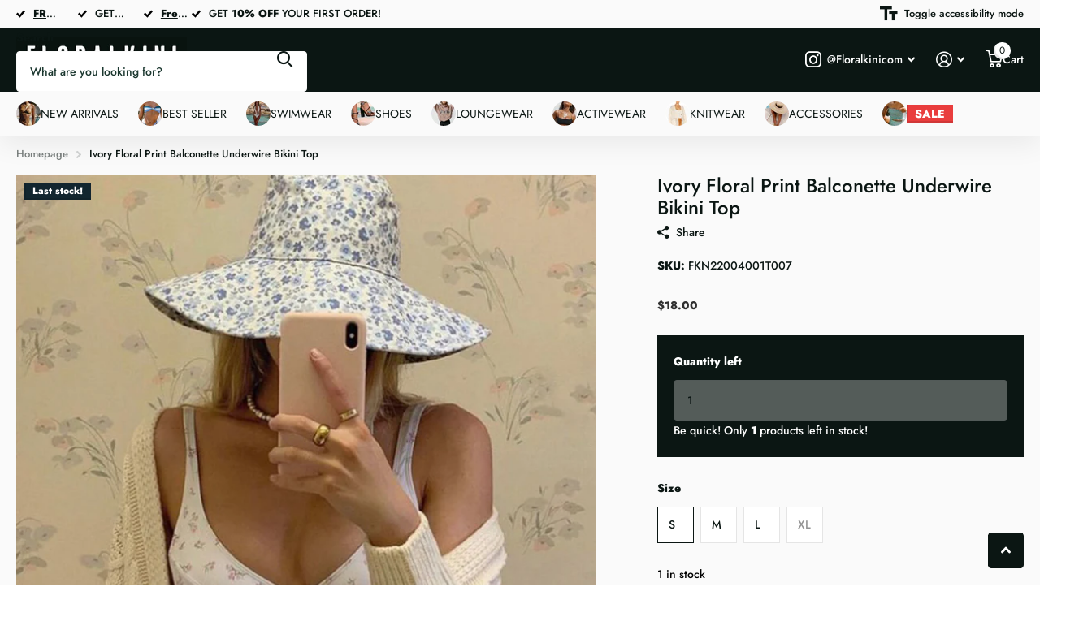

--- FILE ---
content_type: text/html; charset=utf-8
request_url: https://www.floralkini.com/products/fkn22004001t007-ivory-floral-print-balconette-underwire-bikini-top
body_size: 68295
content:
<!doctype html>
<html
  lang="en"
  data-theme="xtra"
  dir="ltr"
  class="no-js "
>
  <head>
    <script>

(Function() {

var userLang = navigator.language || navigator.userLanguage;

userLang = userLang.toLowerCase();

if (userLang.includes('zh') || userLang.includes('hi')){
 window.location.href = '/pages/not-found';
}
})();
</script>

    <meta charset="utf-8">
    <meta http-equiv="x-ua-compatible" content="ie=edge">
    <title>
      Ivory Floral Print Balconette Underwire Bikini Top
       &ndash; FloralKini
    </title><meta name="description" content="Blue floral print Balconette style Underwire support Hook back closure Adjustable straps Removable cups"><meta name="theme-color" content="">
    <meta name="MobileOptimized" content="320">
    <meta name="HandheldFriendly" content="true">
    <meta
      name="viewport"
      content="width=device-width, initial-scale=1, minimum-scale=1, maximum-scale=5, viewport-fit=cover, shrink-to-fit=no"
    >
    <meta name="format-detection" content="telephone=no">
    <meta name="msapplication-config" content="//www.floralkini.com/cdn/shop/t/46/assets/browserconfig.xml?v=52024572095365081671760428968">
    <link rel="canonical" href="https://www.floralkini.com/products/fkn22004001t007-ivory-floral-print-balconette-underwire-bikini-top">
    <link rel="preconnect" href="https://fonts.shopifycdn.com" crossorigin><link rel="preload" as="style" href="//www.floralkini.com/cdn/shop/t/46/assets/screen.css?v=99347756869468343791760428967">
    <link rel="preload" as="style" href="//www.floralkini.com/cdn/shop/t/46/assets/theme-xtra.css?v=93573482502964324901760428965">
    <link rel="preload" as="style" href="//www.floralkini.com/cdn/shop/t/46/assets/screen-settings.css?v=77148642329339226451763452551">
    
    <link rel="preload" as="font" href="//www.floralkini.com/cdn/fonts/jost/jost_n5.7c8497861ffd15f4e1284cd221f14658b0e95d61.woff2" type="font/woff2" crossorigin>
    <link rel="preload" as="font" href="//www.floralkini.com/cdn/fonts/jost/jost_n5.7c8497861ffd15f4e1284cd221f14658b0e95d61.woff2" type="font/woff2" crossorigin>
<link rel="preload" as="font" href="//www.floralkini.com/cdn/shop/t/46/assets/xtra.woff2?v=74598006880499421301760428966" crossorigin>
    <link href="//www.floralkini.com/cdn/shop/t/46/assets/screen.css?v=99347756869468343791760428967" rel="stylesheet" type="text/css" media="screen" />
    <link href="//www.floralkini.com/cdn/shop/t/46/assets/theme-xtra.css?v=93573482502964324901760428965" rel="stylesheet" type="text/css" media="screen" />
    <link href="//www.floralkini.com/cdn/shop/t/46/assets/screen-settings.css?v=77148642329339226451763452551" rel="stylesheet" type="text/css" media="screen" />
    <noscript><link rel="stylesheet" href="//www.floralkini.com/cdn/shop/t/46/assets/async-menu.css?v=13339532732330542601760428968"></noscript><link href="//www.floralkini.com/cdn/shop/t/46/assets/page-product.css?v=157979144432134278971760428965" rel="stylesheet" type="text/css" media="screen" />

<link rel="icon" href="//www.floralkini.com/cdn/shop/files/floralkini-icon_14d95dc6-c31c-4de5-b52b-671d9eb4fd13.png?crop=center&height=32&v=1669704248&width=32" type="image/png">
      <link rel="mask-icon" href="safari-pinned-tab.svg" color="#333333">
      <link rel="apple-touch-icon" href="apple-touch-icon.png"><script>
      document.documentElement.classList.remove('no-js');
      document.documentElement.classList.add('js');
    </script>
    <meta name="msapplication-config" content="//www.floralkini.com/cdn/shop/t/46/assets/browserconfig.xml?v=52024572095365081671760428968">
<meta property="og:title" content="Ivory Floral Print Balconette Underwire Bikini Top">
<meta property="og:type" content="product">
<meta property="og:description" content="Blue floral print Balconette style Underwire support Hook back closure Adjustable straps Removable cups">
<meta property="og:site_name" content="FloralKini">
<meta property="og:url" content="https://www.floralkini.com/products/fkn22004001t007-ivory-floral-print-balconette-underwire-bikini-top">

  
  <meta property="product:price:amount" content="$18.00">
  <meta property="og:price:amount" content="$18.00">
  <meta property="og:price:currency" content="USD">
  <meta property="og:availability" content="instock" />

<meta property="og:image" content="//www.floralkini.com/cdn/shop/products/fkn22004001t007-ivory-floral-print-balconette-underwire-bikini-top_8.jpg?crop=center&height=500&v=1740534674&width=600">

<meta name="twitter:title" content="Ivory Floral Print Balconette Underwire Bikini Top">
<meta name="twitter:description" content="Blue floral print Balconette style Underwire support Hook back closure Adjustable straps Removable cups">
<meta name="twitter:site" content="FloralKini">

  <meta name="twitter:card" content="//www.floralkini.com/cdn/shop/files/floralkini-logo-2.png?v=1741074695">

<meta property="twitter:image" content="//www.floralkini.com/cdn/shop/products/fkn22004001t007-ivory-floral-print-balconette-underwire-bikini-top_8.jpg?crop=center&height=500&v=1740534674&width=600">
<script type="application/ld+json">
  [
      {
        "@context": "http://schema.org",
        "@type": "Product",
        "name": "Ivory Floral Print Balconette Underwire Bikini Top",
        "url": "https://www.floralkini.com/products/fkn22004001t007-ivory-floral-print-balconette-underwire-bikini-top","brand": { "@type": "Brand", "name": "FloralKini" },"description": "\nBlue floral print\nBalconette style\nUnderwire support\nHook back closure\nAdjustable straps\nRemovable cups\n","image": "//www.floralkini.com/cdn/shop/products/fkn22004001t007-ivory-floral-print-balconette-underwire-bikini-top_8.jpg?crop=center&height=500&v=1740534674&width=600","gtin8": "","sku": "FKN22004001T007","offers": {
          "@type": "Offer",
          "price": "18.0",
          "url": "https://www.floralkini.com/products/fkn22004001t007-ivory-floral-print-balconette-underwire-bikini-top",
          "priceValidUntil": "2027-01-21",
          "priceCurrency": "USD",
            "availability": "https://schema.org/InStock",
            "inventoryLevel": "1"}
        
      },
    {
      "@context": "http://schema.org/",
      "@type": "Organization",
      "url": "https://www.floralkini.com/products/fkn22004001t007-ivory-floral-print-balconette-underwire-bikini-top",
      "name": "FloralKini",
      "legalName": "FloralKini",
      "description": "Blue floral print Balconette style Underwire support Hook back closure Adjustable straps Removable cups","logo": "//www.floralkini.com/cdn/shop/files/floralkini-logo-2.png?v=1741074695",
        "image": "//www.floralkini.com/cdn/shop/files/floralkini-logo-2.png?v=1741074695","contactPoint": {
        "@type": "ContactPoint",
        "contactType": "Customer service",
        "telephone": "(213) 293-6768‬"
      },
      "address": {
        "@type": "PostalAddress",
        "streetAddress": "18121 East Hampden Avenue, Unit C - 549",
        "addressLocality": "Aurora ",
        "postalCode": "80013",
        "addressCountry": "US"
      }
    },
    {
      "@context": "http://schema.org",
      "@type": "WebSite",
      "url": "https://www.floralkini.com/products/fkn22004001t007-ivory-floral-print-balconette-underwire-bikini-top",
      "name": "FloralKini",
      "description": "Blue floral print Balconette style Underwire support Hook back closure Adjustable straps Removable cups",
      "author": [
        {
          "@type": "Organization",
          "url": "https://www.someoneyouknow.online",
          "name": "Someoneyouknow",
          "address": {
            "@type": "PostalAddress",
            "streetAddress": "Wilhelminaplein 25",
            "addressLocality": "Eindhoven",
            "addressRegion": "NB",
            "postalCode": "5611 HG",
            "addressCountry": "NL"
          }
        }
      ]
    }
  ]
</script>

    <script>window.performance && window.performance.mark && window.performance.mark('shopify.content_for_header.start');</script><meta name="google-site-verification" content="_udpNFpRvFMF7QUu9Q2gdYCjm0O2_079aP1eSiw-D5U">
<meta id="shopify-digital-wallet" name="shopify-digital-wallet" content="/12579781/digital_wallets/dialog">
<meta name="shopify-checkout-api-token" content="ab753baeb2b805f2e3176447a926521e">
<meta id="in-context-paypal-metadata" data-shop-id="12579781" data-venmo-supported="true" data-environment="production" data-locale="en_US" data-paypal-v4="true" data-currency="USD">
<link rel="alternate" hreflang="x-default" href="https://www.floralkini.com/products/fkn22004001t007-ivory-floral-print-balconette-underwire-bikini-top">
<link rel="alternate" hreflang="en" href="https://www.floralkini.com/products/fkn22004001t007-ivory-floral-print-balconette-underwire-bikini-top">
<link rel="alternate" hreflang="en-AU" href="https://www.floralkini.com/en-au/products/fkn22004001t007-ivory-floral-print-balconette-underwire-bikini-top">
<link rel="alternate" type="application/json+oembed" href="https://www.floralkini.com/products/fkn22004001t007-ivory-floral-print-balconette-underwire-bikini-top.oembed">
<script async="async" src="/checkouts/internal/preloads.js?locale=en-US"></script>
<script id="shopify-features" type="application/json">{"accessToken":"ab753baeb2b805f2e3176447a926521e","betas":["rich-media-storefront-analytics"],"domain":"www.floralkini.com","predictiveSearch":true,"shopId":12579781,"locale":"en"}</script>
<script>var Shopify = Shopify || {};
Shopify.shop = "lili-wu.myshopify.com";
Shopify.locale = "en";
Shopify.currency = {"active":"USD","rate":"1.0"};
Shopify.country = "US";
Shopify.theme = {"name":"Xtra 6.2","id":145290526918,"schema_name":"Xtra","schema_version":"6.2.0","theme_store_id":1609,"role":"main"};
Shopify.theme.handle = "null";
Shopify.theme.style = {"id":null,"handle":null};
Shopify.cdnHost = "www.floralkini.com/cdn";
Shopify.routes = Shopify.routes || {};
Shopify.routes.root = "/";</script>
<script type="module">!function(o){(o.Shopify=o.Shopify||{}).modules=!0}(window);</script>
<script>!function(o){function n(){var o=[];function n(){o.push(Array.prototype.slice.apply(arguments))}return n.q=o,n}var t=o.Shopify=o.Shopify||{};t.loadFeatures=n(),t.autoloadFeatures=n()}(window);</script>
<script id="shop-js-analytics" type="application/json">{"pageType":"product"}</script>
<script defer="defer" async type="module" src="//www.floralkini.com/cdn/shopifycloud/shop-js/modules/v2/client.init-shop-cart-sync_BdyHc3Nr.en.esm.js"></script>
<script defer="defer" async type="module" src="//www.floralkini.com/cdn/shopifycloud/shop-js/modules/v2/chunk.common_Daul8nwZ.esm.js"></script>
<script type="module">
  await import("//www.floralkini.com/cdn/shopifycloud/shop-js/modules/v2/client.init-shop-cart-sync_BdyHc3Nr.en.esm.js");
await import("//www.floralkini.com/cdn/shopifycloud/shop-js/modules/v2/chunk.common_Daul8nwZ.esm.js");

  window.Shopify.SignInWithShop?.initShopCartSync?.({"fedCMEnabled":true,"windoidEnabled":true});

</script>
<script>(function() {
  var isLoaded = false;
  function asyncLoad() {
    if (isLoaded) return;
    isLoaded = true;
    var urls = ["https:\/\/static.shareasale.com\/json\/shopify\/shareasale-tracking.js?sasmid=75997\u0026ssmtid=62479\u0026shop=lili-wu.myshopify.com","https:\/\/adtool-public-prod-1302967645.cos.ap-hongkong.myqcloud.com\/adtool-web-script\/v1\/2097125740330948\/I0v2wGmQnkxEQiGfqPwOjD7sfosrXtGyBz8682hdgltSYpcR8iYj9CbRz2bgxTikxM8BgaaQR3G4FNr8-f9Rsg\/script.js?shop=lili-wu.myshopify.com"];
    for (var i = 0; i < urls.length; i++) {
      var s = document.createElement('script');
      s.type = 'text/javascript';
      s.async = true;
      s.src = urls[i];
      var x = document.getElementsByTagName('script')[0];
      x.parentNode.insertBefore(s, x);
    }
  };
  if(window.attachEvent) {
    window.attachEvent('onload', asyncLoad);
  } else {
    window.addEventListener('load', asyncLoad, false);
  }
})();</script>
<script id="__st">var __st={"a":12579781,"offset":-28800,"reqid":"9247becf-9105-487d-bcf9-779bfbee9ec2-1768968778","pageurl":"www.floralkini.com\/products\/fkn22004001t007-ivory-floral-print-balconette-underwire-bikini-top","u":"a0bb06368359","p":"product","rtyp":"product","rid":7249539760326};</script>
<script>window.ShopifyPaypalV4VisibilityTracking = true;</script>
<script id="captcha-bootstrap">!function(){'use strict';const t='contact',e='account',n='new_comment',o=[[t,t],['blogs',n],['comments',n],[t,'customer']],c=[[e,'customer_login'],[e,'guest_login'],[e,'recover_customer_password'],[e,'create_customer']],r=t=>t.map((([t,e])=>`form[action*='/${t}']:not([data-nocaptcha='true']) input[name='form_type'][value='${e}']`)).join(','),a=t=>()=>t?[...document.querySelectorAll(t)].map((t=>t.form)):[];function s(){const t=[...o],e=r(t);return a(e)}const i='password',u='form_key',d=['recaptcha-v3-token','g-recaptcha-response','h-captcha-response',i],f=()=>{try{return window.sessionStorage}catch{return}},m='__shopify_v',_=t=>t.elements[u];function p(t,e,n=!1){try{const o=window.sessionStorage,c=JSON.parse(o.getItem(e)),{data:r}=function(t){const{data:e,action:n}=t;return t[m]||n?{data:e,action:n}:{data:t,action:n}}(c);for(const[e,n]of Object.entries(r))t.elements[e]&&(t.elements[e].value=n);n&&o.removeItem(e)}catch(o){console.error('form repopulation failed',{error:o})}}const l='form_type',E='cptcha';function T(t){t.dataset[E]=!0}const w=window,h=w.document,L='Shopify',v='ce_forms',y='captcha';let A=!1;((t,e)=>{const n=(g='f06e6c50-85a8-45c8-87d0-21a2b65856fe',I='https://cdn.shopify.com/shopifycloud/storefront-forms-hcaptcha/ce_storefront_forms_captcha_hcaptcha.v1.5.2.iife.js',D={infoText:'Protected by hCaptcha',privacyText:'Privacy',termsText:'Terms'},(t,e,n)=>{const o=w[L][v],c=o.bindForm;if(c)return c(t,g,e,D).then(n);var r;o.q.push([[t,g,e,D],n]),r=I,A||(h.body.append(Object.assign(h.createElement('script'),{id:'captcha-provider',async:!0,src:r})),A=!0)});var g,I,D;w[L]=w[L]||{},w[L][v]=w[L][v]||{},w[L][v].q=[],w[L][y]=w[L][y]||{},w[L][y].protect=function(t,e){n(t,void 0,e),T(t)},Object.freeze(w[L][y]),function(t,e,n,w,h,L){const[v,y,A,g]=function(t,e,n){const i=e?o:[],u=t?c:[],d=[...i,...u],f=r(d),m=r(i),_=r(d.filter((([t,e])=>n.includes(e))));return[a(f),a(m),a(_),s()]}(w,h,L),I=t=>{const e=t.target;return e instanceof HTMLFormElement?e:e&&e.form},D=t=>v().includes(t);t.addEventListener('submit',(t=>{const e=I(t);if(!e)return;const n=D(e)&&!e.dataset.hcaptchaBound&&!e.dataset.recaptchaBound,o=_(e),c=g().includes(e)&&(!o||!o.value);(n||c)&&t.preventDefault(),c&&!n&&(function(t){try{if(!f())return;!function(t){const e=f();if(!e)return;const n=_(t);if(!n)return;const o=n.value;o&&e.removeItem(o)}(t);const e=Array.from(Array(32),(()=>Math.random().toString(36)[2])).join('');!function(t,e){_(t)||t.append(Object.assign(document.createElement('input'),{type:'hidden',name:u})),t.elements[u].value=e}(t,e),function(t,e){const n=f();if(!n)return;const o=[...t.querySelectorAll(`input[type='${i}']`)].map((({name:t})=>t)),c=[...d,...o],r={};for(const[a,s]of new FormData(t).entries())c.includes(a)||(r[a]=s);n.setItem(e,JSON.stringify({[m]:1,action:t.action,data:r}))}(t,e)}catch(e){console.error('failed to persist form',e)}}(e),e.submit())}));const S=(t,e)=>{t&&!t.dataset[E]&&(n(t,e.some((e=>e===t))),T(t))};for(const o of['focusin','change'])t.addEventListener(o,(t=>{const e=I(t);D(e)&&S(e,y())}));const B=e.get('form_key'),M=e.get(l),P=B&&M;t.addEventListener('DOMContentLoaded',(()=>{const t=y();if(P)for(const e of t)e.elements[l].value===M&&p(e,B);[...new Set([...A(),...v().filter((t=>'true'===t.dataset.shopifyCaptcha))])].forEach((e=>S(e,t)))}))}(h,new URLSearchParams(w.location.search),n,t,e,['guest_login'])})(!0,!0)}();</script>
<script integrity="sha256-4kQ18oKyAcykRKYeNunJcIwy7WH5gtpwJnB7kiuLZ1E=" data-source-attribution="shopify.loadfeatures" defer="defer" src="//www.floralkini.com/cdn/shopifycloud/storefront/assets/storefront/load_feature-a0a9edcb.js" crossorigin="anonymous"></script>
<script data-source-attribution="shopify.dynamic_checkout.dynamic.init">var Shopify=Shopify||{};Shopify.PaymentButton=Shopify.PaymentButton||{isStorefrontPortableWallets:!0,init:function(){window.Shopify.PaymentButton.init=function(){};var t=document.createElement("script");t.src="https://www.floralkini.com/cdn/shopifycloud/portable-wallets/latest/portable-wallets.en.js",t.type="module",document.head.appendChild(t)}};
</script>
<script data-source-attribution="shopify.dynamic_checkout.buyer_consent">
  function portableWalletsHideBuyerConsent(e){var t=document.getElementById("shopify-buyer-consent"),n=document.getElementById("shopify-subscription-policy-button");t&&n&&(t.classList.add("hidden"),t.setAttribute("aria-hidden","true"),n.removeEventListener("click",e))}function portableWalletsShowBuyerConsent(e){var t=document.getElementById("shopify-buyer-consent"),n=document.getElementById("shopify-subscription-policy-button");t&&n&&(t.classList.remove("hidden"),t.removeAttribute("aria-hidden"),n.addEventListener("click",e))}window.Shopify?.PaymentButton&&(window.Shopify.PaymentButton.hideBuyerConsent=portableWalletsHideBuyerConsent,window.Shopify.PaymentButton.showBuyerConsent=portableWalletsShowBuyerConsent);
</script>
<script>
  function portableWalletsCleanup(e){e&&e.src&&console.error("Failed to load portable wallets script "+e.src);var t=document.querySelectorAll("shopify-accelerated-checkout .shopify-payment-button__skeleton, shopify-accelerated-checkout-cart .wallet-cart-button__skeleton"),e=document.getElementById("shopify-buyer-consent");for(let e=0;e<t.length;e++)t[e].remove();e&&e.remove()}function portableWalletsNotLoadedAsModule(e){e instanceof ErrorEvent&&"string"==typeof e.message&&e.message.includes("import.meta")&&"string"==typeof e.filename&&e.filename.includes("portable-wallets")&&(window.removeEventListener("error",portableWalletsNotLoadedAsModule),window.Shopify.PaymentButton.failedToLoad=e,"loading"===document.readyState?document.addEventListener("DOMContentLoaded",window.Shopify.PaymentButton.init):window.Shopify.PaymentButton.init())}window.addEventListener("error",portableWalletsNotLoadedAsModule);
</script>

<script type="module" src="https://www.floralkini.com/cdn/shopifycloud/portable-wallets/latest/portable-wallets.en.js" onError="portableWalletsCleanup(this)" crossorigin="anonymous"></script>
<script nomodule>
  document.addEventListener("DOMContentLoaded", portableWalletsCleanup);
</script>

<link id="shopify-accelerated-checkout-styles" rel="stylesheet" media="screen" href="https://www.floralkini.com/cdn/shopifycloud/portable-wallets/latest/accelerated-checkout-backwards-compat.css" crossorigin="anonymous">
<style id="shopify-accelerated-checkout-cart">
        #shopify-buyer-consent {
  margin-top: 1em;
  display: inline-block;
  width: 100%;
}

#shopify-buyer-consent.hidden {
  display: none;
}

#shopify-subscription-policy-button {
  background: none;
  border: none;
  padding: 0;
  text-decoration: underline;
  font-size: inherit;
  cursor: pointer;
}

#shopify-subscription-policy-button::before {
  box-shadow: none;
}

      </style>

<script>window.performance && window.performance.mark && window.performance.mark('shopify.content_for_header.end');</script>
    
    <style data-shopify>
      :root {
      	--scheme-1:                      #ffffff;
      	--scheme-1_solid:                #ffffff;
      	--scheme-1_bg:                   var(--scheme-1);
      	--scheme-1_bg_dark:              var(--scheme-1_bg);
      	--scheme-1_bg_var:               var(--scheme-1_bg_dark);
      	--scheme-1_bg_secondary:         #f4f4f4;
      	--scheme-1_fg:                   #0b1613;
      	--scheme-1_fg_sat:               #c0dfd7;
      	--scheme-1_title:                #000000;
      	--scheme-1_title_solid:          #000000;

      	--scheme-1_primary_btn_bg:       #000096;
      	--scheme-1_primary_btn_bg_dark:  #000072;
      	--scheme-1_primary_btn_fg:       #ffffff;
      	--scheme-1_secondary_btn_bg:     #fbea61;
      	--scheme-1_secondary_btn_bg_dark:#fae53e;
      	--scheme-1_secondary_btn_fg:     #000000;
      	--scheme-1_tertiary_btn_bg:      #378cde;
      	--scheme-1_tertiary_btn_bg_dark: #227acf;
      	--scheme-1_tertiary_btn_fg:      #ffffff;
      	--scheme-1_btn_bg:       		var(--scheme-1_primary_btn_bg);
      	--scheme-1_btn_bg_dark:  		var(--scheme-1_primary_btn_bg_dark);
      	--scheme-1_btn_fg:       		var(--scheme-1_primary_btn_fg);
      	--scheme-1_bd:                   #ecedec;
      	--scheme-1_input_bg:             #ffffff;
      	--scheme-1_input_fg:             #0b1613;
      	--scheme-1_input_pl:             #1c3830;
      	--scheme-1_accent:               #f0702c;
      	--scheme-1_accent_gradient:      linear-gradient(320deg, rgba(232, 74, 147, 1) 4%, rgba(239, 179, 76, 1) 100%);
      	
      	--scheme-1_fg_brightness: 0; 
      	
      	}
      	[class*="palette-scheme-1"] select,
      	[class*="palette-scheme-1"] .bv_atual,
      	#root #content [class*="palette-scheme-1"] .f8sr select {
      	background-image: url("data:image/svg+xml,%3Csvg xmlns='http://www.w3.org/2000/svg' xml:space='preserve' style='enable-background:new 0 0 12.7 7.7' viewBox='0 0 12.7 7.7' fill='%230b1613'%3E%3Cpath d='M.3.2c.4-.3.9-.3 1.2.1l4.7 5.3 5-5.3c.3-.3.9-.4 1.2 0 .3.3.4.9 0 1.2l-5.7 6c-.1.1-.3.2-.5.2s-.5-.1-.6-.3l-5.3-6C-.1 1.1-.1.5.3.2z'/%3E%3C/svg%3E");
      	}
      	
      	
      	[class*="palette-scheme-1"] select:focus,
      	#root #content [class*="palette-scheme-1"] .f8sr select:focus {
      	background-image: url("data:image/svg+xml,%3Csvg xmlns='http://www.w3.org/2000/svg' xml:space='preserve' style='enable-background:new 0 0 12.7 7.7' viewBox='0 0 12.7 7.7' fill='%230b1613'%3E%3Cpath d='M12.4 7.5c-.4.3-.9.3-1.2-.1L6.5 2.1l-5 5.3c-.3.3-.9.4-1.2 0-.3-.3-.4-.9 0-1.2L6 .2c.1-.1.3-.2.5-.2.3 0 .5.1.6.3l5.3 6c.4.3.4.9 0 1.2z'/%3E%3C/svg%3E");
      	}
      	[class*="palette-scheme-1"], [data-active-content*="scheme-1"] {
      	--primary_bg:             var(--scheme-1_bg);
      	--bg_secondary:           var(--scheme-1_bg_secondary);
      	--primary_text:           var(--scheme-1_fg);
      	--primary_text_h:         var(--scheme-1_title);
      	--headings_text:          var(--primary_text_h);
      	--headings_text_solid:    var(--scheme-1_title_solid);
      	--primary_bg_btn:         var(--scheme-1_primary_btn_bg);
      	--primary_bg_btn_dark:    var(--scheme-1_primary_btn_bg_dark);
      	--primary_btn_text:       var(--scheme-1_primary_btn_fg);
      	--secondary_bg_btn:       var(--scheme-1_secondary_btn_bg);
      	--secondary_bg_btn_dark:  var(--scheme-1_secondary_btn_bg_dark);
      	--secondary_btn_text:     var(--scheme-1_secondary_btn_fg);
      	--tertiary_bg_btn:        var(--scheme-1_tertiary_btn_bg);
      	--tertiary_bg_btn_dark:   var(--scheme-1_tertiary_btn_bg_dark);
      	--tertiary_btn_text:      var(--scheme-1_tertiary_btn_fg);
      	--custom_input_bg:        var(--scheme-1_input_bg);
      	--custom_input_fg:        var(--scheme-1_input_fg);
      	--custom_input_pl:        var(--scheme-1_input_pl);
      	--custom_input_bd:        var(--scheme-1_bd);
      	--custom_bd:              var(--custom_input_bd);
      	--secondary_bg: 		  var(--primary_bg_btn);
      	--accent:                 var(--scheme-1_accent);
      	--accent_gradient:        var(--scheme-1_accent_gradient);
      	--primary_text_brightness:var(--scheme-1_fg_brightness);
      	}
      	
      :root {
      	--scheme-2:                      #0b1613;
      	--scheme-2_solid:                #0b1613;
      	--scheme-2_bg:                   var(--scheme-2);
      	--scheme-2_bg_dark:              #080f0d;
      	--scheme-2_bg_var:               var(--scheme-2_bg_dark);
      	--scheme-2_bg_secondary:         #8a8a9e;
      	--scheme-2_fg:                   #ffffff;
      	--scheme-2_fg_sat:               #ffffff;
      	--scheme-2_title:                #ffffff;
      	--scheme-2_title_solid:          #ffffff;

      	--scheme-2_primary_btn_bg:       #ffffff;
      	--scheme-2_primary_btn_bg_dark:  #ededed;
      	--scheme-2_primary_btn_fg:       #0b1613;
      	--scheme-2_secondary_btn_bg:     #e93d3d;
      	--scheme-2_secondary_btn_bg_dark:#e51d1d;
      	--scheme-2_secondary_btn_fg:     #000000;
      	--scheme-2_tertiary_btn_bg:      #000000;
      	--scheme-2_tertiary_btn_bg_dark: #000000;
      	--scheme-2_tertiary_btn_fg:      #ffffff;
      	--scheme-2_btn_bg:       		var(--scheme-2_primary_btn_bg);
      	--scheme-2_btn_bg_dark:  		var(--scheme-2_primary_btn_bg_dark);
      	--scheme-2_btn_fg:       		var(--scheme-2_primary_btn_fg);
      	--scheme-2_bd:                   #fafafa;
      	--scheme-2_input_bg:             #ffffff;
      	--scheme-2_input_fg:             #0b1613;
      	--scheme-2_input_pl:             #1c3830;
      	--scheme-2_accent:               #e93d3d;
      	--scheme-2_accent_gradient:      #e93d3d;
      	
      	--scheme-2_fg_brightness: 1; 
      	
      	}
      	[class*="palette-scheme-2"] select,
      	[class*="palette-scheme-2"] .bv_atual,
      	#root #content [class*="palette-scheme-2"] .f8sr select {
      	background-image: url("data:image/svg+xml,%3Csvg xmlns='http://www.w3.org/2000/svg' xml:space='preserve' style='enable-background:new 0 0 12.7 7.7' viewBox='0 0 12.7 7.7' fill='%230b1613'%3E%3Cpath d='M.3.2c.4-.3.9-.3 1.2.1l4.7 5.3 5-5.3c.3-.3.9-.4 1.2 0 .3.3.4.9 0 1.2l-5.7 6c-.1.1-.3.2-.5.2s-.5-.1-.6-.3l-5.3-6C-.1 1.1-.1.5.3.2z'/%3E%3C/svg%3E");
      	}
      	
      	
      	[class*="palette-scheme-2"] select:focus,
      	#root #content [class*="palette-scheme-2"] .f8sr select:focus {
      	background-image: url("data:image/svg+xml,%3Csvg xmlns='http://www.w3.org/2000/svg' xml:space='preserve' style='enable-background:new 0 0 12.7 7.7' viewBox='0 0 12.7 7.7' fill='%230b1613'%3E%3Cpath d='M12.4 7.5c-.4.3-.9.3-1.2-.1L6.5 2.1l-5 5.3c-.3.3-.9.4-1.2 0-.3-.3-.4-.9 0-1.2L6 .2c.1-.1.3-.2.5-.2.3 0 .5.1.6.3l5.3 6c.4.3.4.9 0 1.2z'/%3E%3C/svg%3E");
      	}
      	[class*="palette-scheme-2"], [data-active-content*="scheme-2"] {
      	--primary_bg:             var(--scheme-2_bg);
      	--bg_secondary:           var(--scheme-2_bg_secondary);
      	--primary_text:           var(--scheme-2_fg);
      	--primary_text_h:         var(--scheme-2_title);
      	--headings_text:          var(--primary_text_h);
      	--headings_text_solid:    var(--scheme-2_title_solid);
      	--primary_bg_btn:         var(--scheme-2_primary_btn_bg);
      	--primary_bg_btn_dark:    var(--scheme-2_primary_btn_bg_dark);
      	--primary_btn_text:       var(--scheme-2_primary_btn_fg);
      	--secondary_bg_btn:       var(--scheme-2_secondary_btn_bg);
      	--secondary_bg_btn_dark:  var(--scheme-2_secondary_btn_bg_dark);
      	--secondary_btn_text:     var(--scheme-2_secondary_btn_fg);
      	--tertiary_bg_btn:        var(--scheme-2_tertiary_btn_bg);
      	--tertiary_bg_btn_dark:   var(--scheme-2_tertiary_btn_bg_dark);
      	--tertiary_btn_text:      var(--scheme-2_tertiary_btn_fg);
      	--custom_input_bg:        var(--scheme-2_input_bg);
      	--custom_input_fg:        var(--scheme-2_input_fg);
      	--custom_input_pl:        var(--scheme-2_input_pl);
      	--custom_input_bd:        var(--scheme-2_bd);
      	--custom_bd:              var(--custom_input_bd);
      	--secondary_bg: 		  var(--primary_bg_btn);
      	--accent:                 var(--scheme-2_accent);
      	--accent_gradient:        var(--scheme-2_accent_gradient);
      	--primary_text_brightness:var(--scheme-2_fg_brightness);
      	}
      	
      :root {
      	--scheme-3:                      #fafafa;
      	--scheme-3_solid:                #fafafa;
      	--scheme-3_bg:                   var(--scheme-3);
      	--scheme-3_bg_dark:              #f5f5f5;
      	--scheme-3_bg_var:               var(--scheme-3_bg_dark);
      	--scheme-3_bg_secondary:         #ffffff;
      	--scheme-3_fg:                   #0b1613;
      	--scheme-3_fg_sat:               #c0dfd7;
      	--scheme-3_title:                #0b1613;
      	--scheme-3_title_solid:          #0b1613;

      	--scheme-3_primary_btn_bg:       #0b1613;
      	--scheme-3_primary_btn_bg_dark:  #000000;
      	--scheme-3_primary_btn_fg:       #ffffff;
      	--scheme-3_secondary_btn_bg:     #f0702c;
      	--scheme-3_secondary_btn_bg_dark:#e85b10;
      	--scheme-3_secondary_btn_fg:     #ffffff;
      	--scheme-3_tertiary_btn_bg:      #378cde;
      	--scheme-3_tertiary_btn_bg_dark: #227acf;
      	--scheme-3_tertiary_btn_fg:      #ffffff;
      	--scheme-3_btn_bg:       		var(--scheme-3_primary_btn_bg);
      	--scheme-3_btn_bg_dark:  		var(--scheme-3_primary_btn_bg_dark);
      	--scheme-3_btn_fg:       		var(--scheme-3_primary_btn_fg);
      	--scheme-3_bd:                   #e5e5e5;
      	--scheme-3_input_bg:             #ffffff;
      	--scheme-3_input_fg:             #0b1613;
      	--scheme-3_input_pl:             #1c3830;
      	--scheme-3_accent:               #f0702c;
      	--scheme-3_accent_gradient:      #f0702c;
      	
      	--scheme-3_fg_brightness: 0; 
      	
      		--primary_text_rgba:  				rgb(11, 22, 19);
      		--body_bg:            				var(--scheme-3_bg);
      	
      	}select, .bv_atual, #root #content .f8sr select,
      	[class*="palette-scheme-3"] select,
      	[class*="palette-scheme-3"] .bv_atual,
      	#root #content [class*="palette-scheme-3"] .f8sr select {
      	background-image: url("data:image/svg+xml,%3Csvg xmlns='http://www.w3.org/2000/svg' xml:space='preserve' style='enable-background:new 0 0 12.7 7.7' viewBox='0 0 12.7 7.7' fill='%230b1613'%3E%3Cpath d='M.3.2c.4-.3.9-.3 1.2.1l4.7 5.3 5-5.3c.3-.3.9-.4 1.2 0 .3.3.4.9 0 1.2l-5.7 6c-.1.1-.3.2-.5.2s-.5-.1-.6-.3l-5.3-6C-.1 1.1-.1.5.3.2z'/%3E%3C/svg%3E");
      	}
      	
      		#root input[type="date"], #root .datepicker-input { background-image: url("data:image/svg+xml,%3Csvg xmlns='http://www.w3.org/2000/svg' xml:space='preserve' style='enable-background:new 0 0 14 16' viewBox='0 0 14 16' fill='%230b1613'%3E%3Cpath d='M12.3 2H11V.8c0-.5-.3-.8-.7-.8s-.8.3-.8.8V2h-5V.8c0-.5-.3-.8-.7-.8S3 .3 3 .8V2H1.8C.8 2 0 2.8 0 3.8v10.5c0 1 .8 1.8 1.8 1.8h10.5c1 0 1.8-.8 1.8-1.8V3.8c-.1-1-.9-1.8-1.8-1.8zm.2 12.3c0 .1-.1.3-.3.3H1.8c-.1 0-.3-.1-.3-.3V7.5h11v6.8zm0-8.3h-11V3.8c0-.1.1-.3.3-.3h10.5c.1 0 .3.1.3.3V6z'/%3E%3C/svg%3E"); }
      	
      	select:focus, #root #content .f8sr select:focus,
      	[class*="palette-scheme-3"] select:focus,
      	#root #content [class*="palette-scheme-3"] .f8sr select:focus {
      	background-image: url("data:image/svg+xml,%3Csvg xmlns='http://www.w3.org/2000/svg' xml:space='preserve' style='enable-background:new 0 0 12.7 7.7' viewBox='0 0 12.7 7.7' fill='%230b1613'%3E%3Cpath d='M12.4 7.5c-.4.3-.9.3-1.2-.1L6.5 2.1l-5 5.3c-.3.3-.9.4-1.2 0-.3-.3-.4-.9 0-1.2L6 .2c.1-.1.3-.2.5-.2.3 0 .5.1.6.3l5.3 6c.4.3.4.9 0 1.2z'/%3E%3C/svg%3E");
      	}
      	:root, [class*="palette-scheme-3"], [data-active-content*="scheme-3"] {
      	--primary_bg:             var(--scheme-3_bg);
      	--bg_secondary:           var(--scheme-3_bg_secondary);
      	--primary_text:           var(--scheme-3_fg);
      	--primary_text_h:         var(--scheme-3_title);
      	--headings_text:          var(--primary_text_h);
      	--headings_text_solid:    var(--scheme-3_title_solid);
      	--primary_bg_btn:         var(--scheme-3_primary_btn_bg);
      	--primary_bg_btn_dark:    var(--scheme-3_primary_btn_bg_dark);
      	--primary_btn_text:       var(--scheme-3_primary_btn_fg);
      	--secondary_bg_btn:       var(--scheme-3_secondary_btn_bg);
      	--secondary_bg_btn_dark:  var(--scheme-3_secondary_btn_bg_dark);
      	--secondary_btn_text:     var(--scheme-3_secondary_btn_fg);
      	--tertiary_bg_btn:        var(--scheme-3_tertiary_btn_bg);
      	--tertiary_bg_btn_dark:   var(--scheme-3_tertiary_btn_bg_dark);
      	--tertiary_btn_text:      var(--scheme-3_tertiary_btn_fg);
      	--custom_input_bg:        var(--scheme-3_input_bg);
      	--custom_input_fg:        var(--scheme-3_input_fg);
      	--custom_input_pl:        var(--scheme-3_input_pl);
      	--custom_input_bd:        var(--scheme-3_bd);
      	--custom_bd:              var(--custom_input_bd);
      	--secondary_bg: 		  var(--primary_bg_btn);
      	--accent:                 var(--scheme-3_accent);
      	--accent_gradient:        var(--scheme-3_accent_gradient);
      	--primary_text_brightness:var(--scheme-3_fg_brightness);
      	}
      	
      :root {
      	--scheme-4:                      #000096;
      	--scheme-4_solid:                #000096;
      	--scheme-4_bg:                   var(--scheme-4);
      	--scheme-4_bg_dark:              #00008c;
      	--scheme-4_bg_var:               var(--scheme-4_bg_dark);
      	--scheme-4_bg_secondary:         #f4f4f4;
      	--scheme-4_fg:                   #ffffff;
      	--scheme-4_fg_sat:               #ffffff;
      	--scheme-4_title:                #ffffff;
      	--scheme-4_title_solid:          #ffffff;

      	--scheme-4_primary_btn_bg:       #fbea61;
      	--scheme-4_primary_btn_bg_dark:  #fae53e;
      	--scheme-4_primary_btn_fg:       #000000;
      	--scheme-4_secondary_btn_bg:     #ffffff;
      	--scheme-4_secondary_btn_bg_dark:#ededed;
      	--scheme-4_secondary_btn_fg:     #0b1613;
      	--scheme-4_tertiary_btn_bg:      #ffffff;
      	--scheme-4_tertiary_btn_bg_dark: #ededed;
      	--scheme-4_tertiary_btn_fg:      #0b1613;
      	--scheme-4_btn_bg:       		var(--scheme-4_primary_btn_bg);
      	--scheme-4_btn_bg_dark:  		var(--scheme-4_primary_btn_bg_dark);
      	--scheme-4_btn_fg:       		var(--scheme-4_primary_btn_fg);
      	--scheme-4_bd:                   #fafafa;
      	--scheme-4_input_bg:             #ffffff;
      	--scheme-4_input_fg:             #0b1613;
      	--scheme-4_input_pl:             #1c3830;
      	--scheme-4_accent:               #f0702c;
      	--scheme-4_accent_gradient:      #f0702c;
      	
      	--scheme-4_fg_brightness: 1; 
      	
      	}
      	[class*="palette-scheme-4"] select,
      	[class*="palette-scheme-4"] .bv_atual,
      	#root #content [class*="palette-scheme-4"] .f8sr select {
      	background-image: url("data:image/svg+xml,%3Csvg xmlns='http://www.w3.org/2000/svg' xml:space='preserve' style='enable-background:new 0 0 12.7 7.7' viewBox='0 0 12.7 7.7' fill='%230b1613'%3E%3Cpath d='M.3.2c.4-.3.9-.3 1.2.1l4.7 5.3 5-5.3c.3-.3.9-.4 1.2 0 .3.3.4.9 0 1.2l-5.7 6c-.1.1-.3.2-.5.2s-.5-.1-.6-.3l-5.3-6C-.1 1.1-.1.5.3.2z'/%3E%3C/svg%3E");
      	}
      	
      	
      	[class*="palette-scheme-4"] select:focus,
      	#root #content [class*="palette-scheme-4"] .f8sr select:focus {
      	background-image: url("data:image/svg+xml,%3Csvg xmlns='http://www.w3.org/2000/svg' xml:space='preserve' style='enable-background:new 0 0 12.7 7.7' viewBox='0 0 12.7 7.7' fill='%230b1613'%3E%3Cpath d='M12.4 7.5c-.4.3-.9.3-1.2-.1L6.5 2.1l-5 5.3c-.3.3-.9.4-1.2 0-.3-.3-.4-.9 0-1.2L6 .2c.1-.1.3-.2.5-.2.3 0 .5.1.6.3l5.3 6c.4.3.4.9 0 1.2z'/%3E%3C/svg%3E");
      	}
      	[class*="palette-scheme-4"], [data-active-content*="scheme-4"] {
      	--primary_bg:             var(--scheme-4_bg);
      	--bg_secondary:           var(--scheme-4_bg_secondary);
      	--primary_text:           var(--scheme-4_fg);
      	--primary_text_h:         var(--scheme-4_title);
      	--headings_text:          var(--primary_text_h);
      	--headings_text_solid:    var(--scheme-4_title_solid);
      	--primary_bg_btn:         var(--scheme-4_primary_btn_bg);
      	--primary_bg_btn_dark:    var(--scheme-4_primary_btn_bg_dark);
      	--primary_btn_text:       var(--scheme-4_primary_btn_fg);
      	--secondary_bg_btn:       var(--scheme-4_secondary_btn_bg);
      	--secondary_bg_btn_dark:  var(--scheme-4_secondary_btn_bg_dark);
      	--secondary_btn_text:     var(--scheme-4_secondary_btn_fg);
      	--tertiary_bg_btn:        var(--scheme-4_tertiary_btn_bg);
      	--tertiary_bg_btn_dark:   var(--scheme-4_tertiary_btn_bg_dark);
      	--tertiary_btn_text:      var(--scheme-4_tertiary_btn_fg);
      	--custom_input_bg:        var(--scheme-4_input_bg);
      	--custom_input_fg:        var(--scheme-4_input_fg);
      	--custom_input_pl:        var(--scheme-4_input_pl);
      	--custom_input_bd:        var(--scheme-4_bd);
      	--custom_bd:              var(--custom_input_bd);
      	--secondary_bg: 		  var(--primary_bg_btn);
      	--accent:                 var(--scheme-4_accent);
      	--accent_gradient:        var(--scheme-4_accent_gradient);
      	--primary_text_brightness:var(--scheme-4_fg_brightness);
      	}
      	
      :root {
      	--scheme-5:                      #0b1613;
      	--scheme-5_solid:                #0b1613;
      	--scheme-5_bg:                   var(--scheme-5);
      	--scheme-5_bg_dark:              #080f0d;
      	--scheme-5_bg_var:               var(--scheme-5_bg_dark);
      	--scheme-5_bg_secondary:         #ffffff;
      	--scheme-5_fg:                   #ffffff;
      	--scheme-5_fg_sat:               #ffffff;
      	--scheme-5_title:                #ffffff;
      	--scheme-5_title_solid:          #ffffff;

      	--scheme-5_primary_btn_bg:       #ffffff;
      	--scheme-5_primary_btn_bg_dark:  #ededed;
      	--scheme-5_primary_btn_fg:       #0b1613;
      	--scheme-5_secondary_btn_bg:     #0b1613;
      	--scheme-5_secondary_btn_bg_dark:#000000;
      	--scheme-5_secondary_btn_fg:     #ffffff;
      	--scheme-5_tertiary_btn_bg:      #378cde;
      	--scheme-5_tertiary_btn_bg_dark: #227acf;
      	--scheme-5_tertiary_btn_fg:      #ffffff;
      	--scheme-5_btn_bg:       		var(--scheme-5_primary_btn_bg);
      	--scheme-5_btn_bg_dark:  		var(--scheme-5_primary_btn_bg_dark);
      	--scheme-5_btn_fg:       		var(--scheme-5_primary_btn_fg);
      	--scheme-5_bd:                   #fafafa;
      	--scheme-5_input_bg:             #ffffff;
      	--scheme-5_input_fg:             #0b1613;
      	--scheme-5_input_pl:             #1c3830;
      	--scheme-5_accent:               #ffffff;
      	--scheme-5_accent_gradient:      #ffffff;
      	
      	--scheme-5_fg_brightness: 1; 
      	
      	}
      	[class*="palette-scheme-5"] select,
      	[class*="palette-scheme-5"] .bv_atual,
      	#root #content [class*="palette-scheme-5"] .f8sr select {
      	background-image: url("data:image/svg+xml,%3Csvg xmlns='http://www.w3.org/2000/svg' xml:space='preserve' style='enable-background:new 0 0 12.7 7.7' viewBox='0 0 12.7 7.7' fill='%230b1613'%3E%3Cpath d='M.3.2c.4-.3.9-.3 1.2.1l4.7 5.3 5-5.3c.3-.3.9-.4 1.2 0 .3.3.4.9 0 1.2l-5.7 6c-.1.1-.3.2-.5.2s-.5-.1-.6-.3l-5.3-6C-.1 1.1-.1.5.3.2z'/%3E%3C/svg%3E");
      	}
      	
      	
      	[class*="palette-scheme-5"] select:focus,
      	#root #content [class*="palette-scheme-5"] .f8sr select:focus {
      	background-image: url("data:image/svg+xml,%3Csvg xmlns='http://www.w3.org/2000/svg' xml:space='preserve' style='enable-background:new 0 0 12.7 7.7' viewBox='0 0 12.7 7.7' fill='%230b1613'%3E%3Cpath d='M12.4 7.5c-.4.3-.9.3-1.2-.1L6.5 2.1l-5 5.3c-.3.3-.9.4-1.2 0-.3-.3-.4-.9 0-1.2L6 .2c.1-.1.3-.2.5-.2.3 0 .5.1.6.3l5.3 6c.4.3.4.9 0 1.2z'/%3E%3C/svg%3E");
      	}
      	[class*="palette-scheme-5"], [data-active-content*="scheme-5"] {
      	--primary_bg:             var(--scheme-5_bg);
      	--bg_secondary:           var(--scheme-5_bg_secondary);
      	--primary_text:           var(--scheme-5_fg);
      	--primary_text_h:         var(--scheme-5_title);
      	--headings_text:          var(--primary_text_h);
      	--headings_text_solid:    var(--scheme-5_title_solid);
      	--primary_bg_btn:         var(--scheme-5_primary_btn_bg);
      	--primary_bg_btn_dark:    var(--scheme-5_primary_btn_bg_dark);
      	--primary_btn_text:       var(--scheme-5_primary_btn_fg);
      	--secondary_bg_btn:       var(--scheme-5_secondary_btn_bg);
      	--secondary_bg_btn_dark:  var(--scheme-5_secondary_btn_bg_dark);
      	--secondary_btn_text:     var(--scheme-5_secondary_btn_fg);
      	--tertiary_bg_btn:        var(--scheme-5_tertiary_btn_bg);
      	--tertiary_bg_btn_dark:   var(--scheme-5_tertiary_btn_bg_dark);
      	--tertiary_btn_text:      var(--scheme-5_tertiary_btn_fg);
      	--custom_input_bg:        var(--scheme-5_input_bg);
      	--custom_input_fg:        var(--scheme-5_input_fg);
      	--custom_input_pl:        var(--scheme-5_input_pl);
      	--custom_input_bd:        var(--scheme-5_bd);
      	--custom_bd:              var(--custom_input_bd);
      	--secondary_bg: 		  var(--primary_bg_btn);
      	--accent:                 var(--scheme-5_accent);
      	--accent_gradient:        var(--scheme-5_accent_gradient);
      	--primary_text_brightness:var(--scheme-5_fg_brightness);
      	}
      	
      :root {
      	--scheme-6:                      linear-gradient(127deg, rgba(242, 247, 249, 1) 11%, rgba(233, 241, 244, 1) 81%);
      	--scheme-6_solid:                #f4f4f4;
      	--scheme-6_bg:                   var(--scheme-6);
      	--scheme-6_bg_dark:              #efefef;
      	--scheme-6_bg_var:               var(--scheme-6_bg_dark);
      	--scheme-6_bg_secondary:         #ffffff;
      	--scheme-6_fg:                   #0b1613;
      	--scheme-6_fg_sat:               #c0dfd7;
      	--scheme-6_title:                #0b1613;
      	--scheme-6_title_solid:          #0b1613;

      	--scheme-6_primary_btn_bg:       #ffffff;
      	--scheme-6_primary_btn_bg_dark:  #ededed;
      	--scheme-6_primary_btn_fg:       #000000;
      	--scheme-6_secondary_btn_bg:     #fbea61;
      	--scheme-6_secondary_btn_bg_dark:#fae53e;
      	--scheme-6_secondary_btn_fg:     #000000;
      	--scheme-6_tertiary_btn_bg:      #0b1613;
      	--scheme-6_tertiary_btn_bg_dark: #000000;
      	--scheme-6_tertiary_btn_fg:      #ffffff;
      	--scheme-6_btn_bg:       		var(--scheme-6_primary_btn_bg);
      	--scheme-6_btn_bg_dark:  		var(--scheme-6_primary_btn_bg_dark);
      	--scheme-6_btn_fg:       		var(--scheme-6_primary_btn_fg);
      	--scheme-6_bd:                   #fafafa;
      	--scheme-6_input_bg:             #ffffff;
      	--scheme-6_input_fg:             #0b1613;
      	--scheme-6_input_pl:             #1c3830;
      	--scheme-6_accent:               #000096;
      	--scheme-6_accent_gradient:      #000096;
      	
      	--scheme-6_fg_brightness: 0; 
      	
      	}
      	[class*="palette-scheme-6"] select,
      	[class*="palette-scheme-6"] .bv_atual,
      	#root #content [class*="palette-scheme-6"] .f8sr select {
      	background-image: url("data:image/svg+xml,%3Csvg xmlns='http://www.w3.org/2000/svg' xml:space='preserve' style='enable-background:new 0 0 12.7 7.7' viewBox='0 0 12.7 7.7' fill='%230b1613'%3E%3Cpath d='M.3.2c.4-.3.9-.3 1.2.1l4.7 5.3 5-5.3c.3-.3.9-.4 1.2 0 .3.3.4.9 0 1.2l-5.7 6c-.1.1-.3.2-.5.2s-.5-.1-.6-.3l-5.3-6C-.1 1.1-.1.5.3.2z'/%3E%3C/svg%3E");
      	}
      	
      	
      	[class*="palette-scheme-6"] select:focus,
      	#root #content [class*="palette-scheme-6"] .f8sr select:focus {
      	background-image: url("data:image/svg+xml,%3Csvg xmlns='http://www.w3.org/2000/svg' xml:space='preserve' style='enable-background:new 0 0 12.7 7.7' viewBox='0 0 12.7 7.7' fill='%230b1613'%3E%3Cpath d='M12.4 7.5c-.4.3-.9.3-1.2-.1L6.5 2.1l-5 5.3c-.3.3-.9.4-1.2 0-.3-.3-.4-.9 0-1.2L6 .2c.1-.1.3-.2.5-.2.3 0 .5.1.6.3l5.3 6c.4.3.4.9 0 1.2z'/%3E%3C/svg%3E");
      	}
      	[class*="palette-scheme-6"], [data-active-content*="scheme-6"] {
      	--primary_bg:             var(--scheme-6_bg);
      	--bg_secondary:           var(--scheme-6_bg_secondary);
      	--primary_text:           var(--scheme-6_fg);
      	--primary_text_h:         var(--scheme-6_title);
      	--headings_text:          var(--primary_text_h);
      	--headings_text_solid:    var(--scheme-6_title_solid);
      	--primary_bg_btn:         var(--scheme-6_primary_btn_bg);
      	--primary_bg_btn_dark:    var(--scheme-6_primary_btn_bg_dark);
      	--primary_btn_text:       var(--scheme-6_primary_btn_fg);
      	--secondary_bg_btn:       var(--scheme-6_secondary_btn_bg);
      	--secondary_bg_btn_dark:  var(--scheme-6_secondary_btn_bg_dark);
      	--secondary_btn_text:     var(--scheme-6_secondary_btn_fg);
      	--tertiary_bg_btn:        var(--scheme-6_tertiary_btn_bg);
      	--tertiary_bg_btn_dark:   var(--scheme-6_tertiary_btn_bg_dark);
      	--tertiary_btn_text:      var(--scheme-6_tertiary_btn_fg);
      	--custom_input_bg:        var(--scheme-6_input_bg);
      	--custom_input_fg:        var(--scheme-6_input_fg);
      	--custom_input_pl:        var(--scheme-6_input_pl);
      	--custom_input_bd:        var(--scheme-6_bd);
      	--custom_bd:              var(--custom_input_bd);
      	--secondary_bg: 		  var(--primary_bg_btn);
      	--accent:                 var(--scheme-6_accent);
      	--accent_gradient:        var(--scheme-6_accent_gradient);
      	--primary_text_brightness:var(--scheme-6_fg_brightness);
      	}
      	
      :root {
      	--scheme-7:                      #d5f1ee;
      	--scheme-7_solid:                #d5f1ee;
      	--scheme-7_bg:                   var(--scheme-7);
      	--scheme-7_bg_dark:              #cdeeeb;
      	--scheme-7_bg_var:               var(--scheme-7_bg_dark);
      	--scheme-7_bg_secondary:         #f0702c;
      	--scheme-7_fg:                   #0b1613;
      	--scheme-7_fg_sat:               #c0dfd7;
      	--scheme-7_title:                #0b1613;
      	--scheme-7_title_solid:          #0b1613;

      	--scheme-7_primary_btn_bg:       #000096;
      	--scheme-7_primary_btn_bg_dark:  #000072;
      	--scheme-7_primary_btn_fg:       #ffffff;
      	--scheme-7_secondary_btn_bg:     #fbea61;
      	--scheme-7_secondary_btn_bg_dark:#fae53e;
      	--scheme-7_secondary_btn_fg:     #0b1613;
      	--scheme-7_tertiary_btn_bg:      #378cde;
      	--scheme-7_tertiary_btn_bg_dark: #227acf;
      	--scheme-7_tertiary_btn_fg:      #ffffff;
      	--scheme-7_btn_bg:       		var(--scheme-7_primary_btn_bg);
      	--scheme-7_btn_bg_dark:  		var(--scheme-7_primary_btn_bg_dark);
      	--scheme-7_btn_fg:       		var(--scheme-7_primary_btn_fg);
      	--scheme-7_bd:                   #fafafa;
      	--scheme-7_input_bg:             #ffffff;
      	--scheme-7_input_fg:             #0b1613;
      	--scheme-7_input_pl:             #1c3830;
      	--scheme-7_accent:               #000096;
      	--scheme-7_accent_gradient:      #000096;
      	
      	--scheme-7_fg_brightness: 0; 
      	
      	}
      	[class*="palette-scheme-7"] select,
      	[class*="palette-scheme-7"] .bv_atual,
      	#root #content [class*="palette-scheme-7"] .f8sr select {
      	background-image: url("data:image/svg+xml,%3Csvg xmlns='http://www.w3.org/2000/svg' xml:space='preserve' style='enable-background:new 0 0 12.7 7.7' viewBox='0 0 12.7 7.7' fill='%230b1613'%3E%3Cpath d='M.3.2c.4-.3.9-.3 1.2.1l4.7 5.3 5-5.3c.3-.3.9-.4 1.2 0 .3.3.4.9 0 1.2l-5.7 6c-.1.1-.3.2-.5.2s-.5-.1-.6-.3l-5.3-6C-.1 1.1-.1.5.3.2z'/%3E%3C/svg%3E");
      	}
      	
      	
      	[class*="palette-scheme-7"] select:focus,
      	#root #content [class*="palette-scheme-7"] .f8sr select:focus {
      	background-image: url("data:image/svg+xml,%3Csvg xmlns='http://www.w3.org/2000/svg' xml:space='preserve' style='enable-background:new 0 0 12.7 7.7' viewBox='0 0 12.7 7.7' fill='%230b1613'%3E%3Cpath d='M12.4 7.5c-.4.3-.9.3-1.2-.1L6.5 2.1l-5 5.3c-.3.3-.9.4-1.2 0-.3-.3-.4-.9 0-1.2L6 .2c.1-.1.3-.2.5-.2.3 0 .5.1.6.3l5.3 6c.4.3.4.9 0 1.2z'/%3E%3C/svg%3E");
      	}
      	[class*="palette-scheme-7"], [data-active-content*="scheme-7"] {
      	--primary_bg:             var(--scheme-7_bg);
      	--bg_secondary:           var(--scheme-7_bg_secondary);
      	--primary_text:           var(--scheme-7_fg);
      	--primary_text_h:         var(--scheme-7_title);
      	--headings_text:          var(--primary_text_h);
      	--headings_text_solid:    var(--scheme-7_title_solid);
      	--primary_bg_btn:         var(--scheme-7_primary_btn_bg);
      	--primary_bg_btn_dark:    var(--scheme-7_primary_btn_bg_dark);
      	--primary_btn_text:       var(--scheme-7_primary_btn_fg);
      	--secondary_bg_btn:       var(--scheme-7_secondary_btn_bg);
      	--secondary_bg_btn_dark:  var(--scheme-7_secondary_btn_bg_dark);
      	--secondary_btn_text:     var(--scheme-7_secondary_btn_fg);
      	--tertiary_bg_btn:        var(--scheme-7_tertiary_btn_bg);
      	--tertiary_bg_btn_dark:   var(--scheme-7_tertiary_btn_bg_dark);
      	--tertiary_btn_text:      var(--scheme-7_tertiary_btn_fg);
      	--custom_input_bg:        var(--scheme-7_input_bg);
      	--custom_input_fg:        var(--scheme-7_input_fg);
      	--custom_input_pl:        var(--scheme-7_input_pl);
      	--custom_input_bd:        var(--scheme-7_bd);
      	--custom_bd:              var(--custom_input_bd);
      	--secondary_bg: 		  var(--primary_bg_btn);
      	--accent:                 var(--scheme-7_accent);
      	--accent_gradient:        var(--scheme-7_accent_gradient);
      	--primary_text_brightness:var(--scheme-7_fg_brightness);
      	}
      	
      :root {
      	--scheme-8:                      linear-gradient(320deg, rgba(232, 74, 147, 1) 4%, rgba(239, 179, 76, 1) 100%);
      	--scheme-8_solid:                #f0702c;
      	--scheme-8_bg:                   var(--scheme-8);
      	--scheme-8_bg_dark:              #ef6a22;
      	--scheme-8_bg_var:               var(--scheme-8_bg_dark);
      	--scheme-8_bg_secondary:         #f4f4f4;
      	--scheme-8_fg:                   #ffffff;
      	--scheme-8_fg_sat:               #ffffff;
      	--scheme-8_title:                #ffffff;
      	--scheme-8_title_solid:          #ffffff;

      	--scheme-8_primary_btn_bg:       #f0702c;
      	--scheme-8_primary_btn_bg_dark:  #e85b10;
      	--scheme-8_primary_btn_fg:       #ffffff;
      	--scheme-8_secondary_btn_bg:     #ffffff;
      	--scheme-8_secondary_btn_bg_dark:#ededed;
      	--scheme-8_secondary_btn_fg:     #0b1613;
      	--scheme-8_tertiary_btn_bg:      #378cde;
      	--scheme-8_tertiary_btn_bg_dark: #227acf;
      	--scheme-8_tertiary_btn_fg:      #ffffff;
      	--scheme-8_btn_bg:       		var(--scheme-8_primary_btn_bg);
      	--scheme-8_btn_bg_dark:  		var(--scheme-8_primary_btn_bg_dark);
      	--scheme-8_btn_fg:       		var(--scheme-8_primary_btn_fg);
      	--scheme-8_bd:                   #fafafa;
      	--scheme-8_input_bg:             #ffffff;
      	--scheme-8_input_fg:             #0b1613;
      	--scheme-8_input_pl:             #1c3830;
      	--scheme-8_accent:               #f0702c;
      	--scheme-8_accent_gradient:      #f0702c;
      	
      	--scheme-8_fg_brightness: 1; 
      	
      	}
      	[class*="palette-scheme-8"] select,
      	[class*="palette-scheme-8"] .bv_atual,
      	#root #content [class*="palette-scheme-8"] .f8sr select {
      	background-image: url("data:image/svg+xml,%3Csvg xmlns='http://www.w3.org/2000/svg' xml:space='preserve' style='enable-background:new 0 0 12.7 7.7' viewBox='0 0 12.7 7.7' fill='%230b1613'%3E%3Cpath d='M.3.2c.4-.3.9-.3 1.2.1l4.7 5.3 5-5.3c.3-.3.9-.4 1.2 0 .3.3.4.9 0 1.2l-5.7 6c-.1.1-.3.2-.5.2s-.5-.1-.6-.3l-5.3-6C-.1 1.1-.1.5.3.2z'/%3E%3C/svg%3E");
      	}
      	
      	
      	[class*="palette-scheme-8"] select:focus,
      	#root #content [class*="palette-scheme-8"] .f8sr select:focus {
      	background-image: url("data:image/svg+xml,%3Csvg xmlns='http://www.w3.org/2000/svg' xml:space='preserve' style='enable-background:new 0 0 12.7 7.7' viewBox='0 0 12.7 7.7' fill='%230b1613'%3E%3Cpath d='M12.4 7.5c-.4.3-.9.3-1.2-.1L6.5 2.1l-5 5.3c-.3.3-.9.4-1.2 0-.3-.3-.4-.9 0-1.2L6 .2c.1-.1.3-.2.5-.2.3 0 .5.1.6.3l5.3 6c.4.3.4.9 0 1.2z'/%3E%3C/svg%3E");
      	}
      	[class*="palette-scheme-8"], [data-active-content*="scheme-8"] {
      	--primary_bg:             var(--scheme-8_bg);
      	--bg_secondary:           var(--scheme-8_bg_secondary);
      	--primary_text:           var(--scheme-8_fg);
      	--primary_text_h:         var(--scheme-8_title);
      	--headings_text:          var(--primary_text_h);
      	--headings_text_solid:    var(--scheme-8_title_solid);
      	--primary_bg_btn:         var(--scheme-8_primary_btn_bg);
      	--primary_bg_btn_dark:    var(--scheme-8_primary_btn_bg_dark);
      	--primary_btn_text:       var(--scheme-8_primary_btn_fg);
      	--secondary_bg_btn:       var(--scheme-8_secondary_btn_bg);
      	--secondary_bg_btn_dark:  var(--scheme-8_secondary_btn_bg_dark);
      	--secondary_btn_text:     var(--scheme-8_secondary_btn_fg);
      	--tertiary_bg_btn:        var(--scheme-8_tertiary_btn_bg);
      	--tertiary_bg_btn_dark:   var(--scheme-8_tertiary_btn_bg_dark);
      	--tertiary_btn_text:      var(--scheme-8_tertiary_btn_fg);
      	--custom_input_bg:        var(--scheme-8_input_bg);
      	--custom_input_fg:        var(--scheme-8_input_fg);
      	--custom_input_pl:        var(--scheme-8_input_pl);
      	--custom_input_bd:        var(--scheme-8_bd);
      	--custom_bd:              var(--custom_input_bd);
      	--secondary_bg: 		  var(--primary_bg_btn);
      	--accent:                 var(--scheme-8_accent);
      	--accent_gradient:        var(--scheme-8_accent_gradient);
      	--primary_text_brightness:var(--scheme-8_fg_brightness);
      	}
      	
      
    </style>
  <!-- BEGIN app block: shopify://apps/also-bought/blocks/app-embed-block/b94b27b4-738d-4d92-9e60-43c22d1da3f2 --><script>
    window.codeblackbelt = window.codeblackbelt || {};
    window.codeblackbelt.shop = window.codeblackbelt.shop || 'lili-wu.myshopify.com';
    
        window.codeblackbelt.productId = 7249539760326;</script><script src="//cdn.codeblackbelt.com/widgets/also-bought/main.min.js?version=2026012020-0800" async></script>
<!-- END app block --><!-- BEGIN app block: shopify://apps/judge-me-reviews/blocks/judgeme_core/61ccd3b1-a9f2-4160-9fe9-4fec8413e5d8 --><!-- Start of Judge.me Core -->






<link rel="dns-prefetch" href="https://cdnwidget.judge.me">
<link rel="dns-prefetch" href="https://cdn.judge.me">
<link rel="dns-prefetch" href="https://cdn1.judge.me">
<link rel="dns-prefetch" href="https://api.judge.me">

<script data-cfasync='false' class='jdgm-settings-script'>window.jdgmSettings={"pagination":5,"disable_web_reviews":false,"badge_no_review_text":"No reviews","badge_n_reviews_text":"{{ n }} review/reviews","badge_star_color":"#f78a70","hide_badge_preview_if_no_reviews":true,"badge_hide_text":false,"enforce_center_preview_badge":false,"widget_title":"Customer Reviews","widget_open_form_text":"Write a review","widget_close_form_text":"Cancel review","widget_refresh_page_text":"Refresh page","widget_summary_text":"Based on {{ number_of_reviews }} review/reviews","widget_no_review_text":"Be the first to write a review","widget_name_field_text":"Display name","widget_verified_name_field_text":"Verified Name (public)","widget_name_placeholder_text":"Display name","widget_required_field_error_text":"This field is required.","widget_email_field_text":"Email address","widget_verified_email_field_text":"Verified Email (private, can not be edited)","widget_email_placeholder_text":"Your email address","widget_email_field_error_text":"Please enter a valid email address.","widget_rating_field_text":"Rating","widget_review_title_field_text":"Review Title","widget_review_title_placeholder_text":"Give your review a title","widget_review_body_field_text":"Review content","widget_review_body_placeholder_text":"Start writing here...","widget_pictures_field_text":"Picture/Video (optional)","widget_submit_review_text":"Submit Review","widget_submit_verified_review_text":"Submit Verified Review","widget_submit_success_msg_with_auto_publish":"Thank you! Please refresh the page in a few moments to see your review. You can remove or edit your review by logging into \u003ca href='https://judge.me/login' target='_blank' rel='nofollow noopener'\u003eJudge.me\u003c/a\u003e","widget_submit_success_msg_no_auto_publish":"Thank you! Your review will be published as soon as it is approved by the shop admin. You can remove or edit your review by logging into \u003ca href='https://judge.me/login' target='_blank' rel='nofollow noopener'\u003eJudge.me\u003c/a\u003e","widget_show_default_reviews_out_of_total_text":"Showing {{ n_reviews_shown }} out of {{ n_reviews }} reviews.","widget_show_all_link_text":"Show all","widget_show_less_link_text":"Show less","widget_author_said_text":"{{ reviewer_name }} said:","widget_days_text":"{{ n }} days ago","widget_weeks_text":"{{ n }} week/weeks ago","widget_months_text":"{{ n }} month/months ago","widget_years_text":"{{ n }} year/years ago","widget_yesterday_text":"Yesterday","widget_today_text":"Today","widget_replied_text":"\u003e\u003e {{ shop_name }} replied:","widget_read_more_text":"Read more","widget_reviewer_name_as_initial":"","widget_rating_filter_color":"","widget_rating_filter_see_all_text":"See all reviews","widget_sorting_most_recent_text":"Most Recent","widget_sorting_highest_rating_text":"Highest Rating","widget_sorting_lowest_rating_text":"Lowest Rating","widget_sorting_with_pictures_text":"Only Pictures","widget_sorting_most_helpful_text":"Most Helpful","widget_open_question_form_text":"Ask a question","widget_reviews_subtab_text":"Reviews","widget_questions_subtab_text":"Questions","widget_question_label_text":"Question","widget_answer_label_text":"Answer","widget_question_placeholder_text":"Write your question here","widget_submit_question_text":"Submit Question","widget_question_submit_success_text":"Thank you for your question! We will notify you once it gets answered.","widget_star_color":"#f78a70","verified_badge_text":"Verified","verified_badge_bg_color":"","verified_badge_text_color":"","verified_badge_placement":"left-of-reviewer-name","widget_review_max_height":"","widget_hide_border":false,"widget_social_share":false,"widget_thumb":false,"widget_review_location_show":false,"widget_location_format":"","all_reviews_include_out_of_store_products":true,"all_reviews_out_of_store_text":"(out of store)","all_reviews_pagination":100,"all_reviews_product_name_prefix_text":"about","enable_review_pictures":true,"enable_question_anwser":false,"widget_theme":"","review_date_format":"mm/dd/yyyy","default_sort_method":"most-recent","widget_product_reviews_subtab_text":"Product Reviews","widget_shop_reviews_subtab_text":"Shop Reviews","widget_other_products_reviews_text":"Reviews for other products","widget_store_reviews_subtab_text":"Store reviews","widget_no_store_reviews_text":"This store hasn't received any reviews yet","widget_web_restriction_product_reviews_text":"This product hasn't received any reviews yet","widget_no_items_text":"No items found","widget_show_more_text":"Show more","widget_write_a_store_review_text":"Write a Store Review","widget_other_languages_heading":"Reviews in Other Languages","widget_translate_review_text":"Translate review to {{ language }}","widget_translating_review_text":"Translating...","widget_show_original_translation_text":"Show original ({{ language }})","widget_translate_review_failed_text":"Review couldn't be translated.","widget_translate_review_retry_text":"Retry","widget_translate_review_try_again_later_text":"Try again later","show_product_url_for_grouped_product":false,"widget_sorting_pictures_first_text":"Pictures First","show_pictures_on_all_rev_page_mobile":false,"show_pictures_on_all_rev_page_desktop":false,"floating_tab_hide_mobile_install_preference":false,"floating_tab_button_name":"★ Reviews","floating_tab_title":"Let customers speak for us","floating_tab_button_color":"","floating_tab_button_background_color":"","floating_tab_url":"","floating_tab_url_enabled":false,"floating_tab_tab_style":"text","all_reviews_text_badge_text":"Customers rate us {{ shop.metafields.judgeme.all_reviews_rating | round: 1 }}/5 based on {{ shop.metafields.judgeme.all_reviews_count }} reviews.","all_reviews_text_badge_text_branded_style":"{{ shop.metafields.judgeme.all_reviews_rating | round: 1 }} out of 5 stars based on {{ shop.metafields.judgeme.all_reviews_count }} reviews","is_all_reviews_text_badge_a_link":false,"show_stars_for_all_reviews_text_badge":false,"all_reviews_text_badge_url":"","all_reviews_text_style":"text","all_reviews_text_color_style":"judgeme_brand_color","all_reviews_text_color":"#108474","all_reviews_text_show_jm_brand":true,"featured_carousel_show_header":true,"featured_carousel_title":"Let customers speak for us","testimonials_carousel_title":"Customers are saying","videos_carousel_title":"Real customer stories","cards_carousel_title":"Customers are saying","featured_carousel_count_text":"from {{ n }} reviews","featured_carousel_add_link_to_all_reviews_page":false,"featured_carousel_url":"","featured_carousel_show_images":true,"featured_carousel_autoslide_interval":5,"featured_carousel_arrows_on_the_sides":false,"featured_carousel_height":250,"featured_carousel_width":80,"featured_carousel_image_size":0,"featured_carousel_image_height":250,"featured_carousel_arrow_color":"#eeeeee","verified_count_badge_style":"vintage","verified_count_badge_orientation":"horizontal","verified_count_badge_color_style":"judgeme_brand_color","verified_count_badge_color":"#108474","is_verified_count_badge_a_link":false,"verified_count_badge_url":"","verified_count_badge_show_jm_brand":true,"widget_rating_preset_default":5,"widget_first_sub_tab":"product-reviews","widget_show_histogram":true,"widget_histogram_use_custom_color":false,"widget_pagination_use_custom_color":false,"widget_star_use_custom_color":false,"widget_verified_badge_use_custom_color":false,"widget_write_review_use_custom_color":false,"picture_reminder_submit_button":"Upload Pictures","enable_review_videos":false,"mute_video_by_default":false,"widget_sorting_videos_first_text":"Videos First","widget_review_pending_text":"Pending","featured_carousel_items_for_large_screen":3,"social_share_options_order":"Facebook,Twitter","remove_microdata_snippet":true,"disable_json_ld":false,"enable_json_ld_products":false,"preview_badge_show_question_text":false,"preview_badge_no_question_text":"No questions","preview_badge_n_question_text":"{{ number_of_questions }} question/questions","qa_badge_show_icon":false,"qa_badge_position":"same-row","remove_judgeme_branding":false,"widget_add_search_bar":false,"widget_search_bar_placeholder":"Search","widget_sorting_verified_only_text":"Verified only","featured_carousel_theme":"vertical","featured_carousel_show_rating":true,"featured_carousel_show_title":true,"featured_carousel_show_body":true,"featured_carousel_show_date":false,"featured_carousel_show_reviewer":true,"featured_carousel_show_product":false,"featured_carousel_header_background_color":"#108474","featured_carousel_header_text_color":"#ffffff","featured_carousel_name_product_separator":"reviewed","featured_carousel_full_star_background":"#108474","featured_carousel_empty_star_background":"#dadada","featured_carousel_vertical_theme_background":"#f9fafb","featured_carousel_verified_badge_enable":false,"featured_carousel_verified_badge_color":"#108474","featured_carousel_border_style":"round","featured_carousel_review_line_length_limit":3,"featured_carousel_more_reviews_button_text":"Read more reviews","featured_carousel_view_product_button_text":"View product","all_reviews_page_load_reviews_on":"scroll","all_reviews_page_load_more_text":"Load More Reviews","disable_fb_tab_reviews":false,"enable_ajax_cdn_cache":false,"widget_public_name_text":"displayed publicly like","default_reviewer_name":"John Smith","default_reviewer_name_has_non_latin":true,"widget_reviewer_anonymous":"Anonymous","medals_widget_title":"Judge.me Review Medals","medals_widget_background_color":"#f9fafb","medals_widget_position":"footer_all_pages","medals_widget_border_color":"#f9fafb","medals_widget_verified_text_position":"left","medals_widget_use_monochromatic_version":false,"medals_widget_elements_color":"#108474","show_reviewer_avatar":true,"widget_invalid_yt_video_url_error_text":"Not a YouTube video URL","widget_max_length_field_error_text":"Please enter no more than {0} characters.","widget_show_country_flag":false,"widget_show_collected_via_shop_app":true,"widget_verified_by_shop_badge_style":"light","widget_verified_by_shop_text":"Verified by Shop","widget_show_photo_gallery":true,"widget_load_with_code_splitting":true,"widget_ugc_install_preference":false,"widget_ugc_title":"Made by us, Shared by you","widget_ugc_subtitle":"Tag us to see your picture featured in our page","widget_ugc_arrows_color":"#ffffff","widget_ugc_primary_button_text":"Buy Now","widget_ugc_primary_button_background_color":"#108474","widget_ugc_primary_button_text_color":"#ffffff","widget_ugc_primary_button_border_width":"0","widget_ugc_primary_button_border_style":"none","widget_ugc_primary_button_border_color":"#108474","widget_ugc_primary_button_border_radius":"25","widget_ugc_secondary_button_text":"Load More","widget_ugc_secondary_button_background_color":"#ffffff","widget_ugc_secondary_button_text_color":"#108474","widget_ugc_secondary_button_border_width":"2","widget_ugc_secondary_button_border_style":"solid","widget_ugc_secondary_button_border_color":"#108474","widget_ugc_secondary_button_border_radius":"25","widget_ugc_reviews_button_text":"View Reviews","widget_ugc_reviews_button_background_color":"#ffffff","widget_ugc_reviews_button_text_color":"#108474","widget_ugc_reviews_button_border_width":"2","widget_ugc_reviews_button_border_style":"solid","widget_ugc_reviews_button_border_color":"#108474","widget_ugc_reviews_button_border_radius":"25","widget_ugc_reviews_button_link_to":"judgeme-reviews-page","widget_ugc_show_post_date":true,"widget_ugc_max_width":"800","widget_rating_metafield_value_type":true,"widget_primary_color":"#000000","widget_enable_secondary_color":false,"widget_secondary_color":"#edf5f5","widget_summary_average_rating_text":"{{ average_rating }} out of 5","widget_media_grid_title":"Customer photos \u0026 videos","widget_media_grid_see_more_text":"See more","widget_round_style":false,"widget_show_product_medals":true,"widget_verified_by_judgeme_text":"Verified by Judge.me","widget_show_store_medals":true,"widget_verified_by_judgeme_text_in_store_medals":"Verified by Judge.me","widget_media_field_exceed_quantity_message":"Sorry, we can only accept {{ max_media }} for one review.","widget_media_field_exceed_limit_message":"{{ file_name }} is too large, please select a {{ media_type }} less than {{ size_limit }}MB.","widget_review_submitted_text":"Review Submitted!","widget_question_submitted_text":"Question Submitted!","widget_close_form_text_question":"Cancel","widget_write_your_answer_here_text":"Write your answer here","widget_enabled_branded_link":true,"widget_show_collected_by_judgeme":true,"widget_reviewer_name_color":"","widget_write_review_text_color":"","widget_write_review_bg_color":"","widget_collected_by_judgeme_text":"collected by Judge.me","widget_pagination_type":"standard","widget_load_more_text":"Load More","widget_load_more_color":"#108474","widget_full_review_text":"Full Review","widget_read_more_reviews_text":"Read More Reviews","widget_read_questions_text":"Read Questions","widget_questions_and_answers_text":"Questions \u0026 Answers","widget_verified_by_text":"Verified by","widget_verified_text":"Verified","widget_number_of_reviews_text":"{{ number_of_reviews }} reviews","widget_back_button_text":"Back","widget_next_button_text":"Next","widget_custom_forms_filter_button":"Filters","custom_forms_style":"horizontal","widget_show_review_information":false,"how_reviews_are_collected":"How reviews are collected?","widget_show_review_keywords":false,"widget_gdpr_statement":"How we use your data: We'll only contact you about the review you left, and only if necessary. By submitting your review, you agree to Judge.me's \u003ca href='https://judge.me/terms' target='_blank' rel='nofollow noopener'\u003eterms\u003c/a\u003e, \u003ca href='https://judge.me/privacy' target='_blank' rel='nofollow noopener'\u003eprivacy\u003c/a\u003e and \u003ca href='https://judge.me/content-policy' target='_blank' rel='nofollow noopener'\u003econtent\u003c/a\u003e policies.","widget_multilingual_sorting_enabled":false,"widget_translate_review_content_enabled":false,"widget_translate_review_content_method":"manual","popup_widget_review_selection":"automatically_with_pictures","popup_widget_round_border_style":true,"popup_widget_show_title":true,"popup_widget_show_body":true,"popup_widget_show_reviewer":false,"popup_widget_show_product":true,"popup_widget_show_pictures":true,"popup_widget_use_review_picture":true,"popup_widget_show_on_home_page":true,"popup_widget_show_on_product_page":true,"popup_widget_show_on_collection_page":true,"popup_widget_show_on_cart_page":true,"popup_widget_position":"bottom_left","popup_widget_first_review_delay":5,"popup_widget_duration":5,"popup_widget_interval":5,"popup_widget_review_count":5,"popup_widget_hide_on_mobile":true,"review_snippet_widget_round_border_style":true,"review_snippet_widget_card_color":"#FFFFFF","review_snippet_widget_slider_arrows_background_color":"#FFFFFF","review_snippet_widget_slider_arrows_color":"#000000","review_snippet_widget_star_color":"#108474","show_product_variant":false,"all_reviews_product_variant_label_text":"Variant: ","widget_show_verified_branding":false,"widget_ai_summary_title":"Customers say","widget_ai_summary_disclaimer":"AI-powered review summary based on recent customer reviews","widget_show_ai_summary":false,"widget_show_ai_summary_bg":false,"widget_show_review_title_input":true,"redirect_reviewers_invited_via_email":"review_widget","request_store_review_after_product_review":false,"request_review_other_products_in_order":false,"review_form_color_scheme":"default","review_form_corner_style":"square","review_form_star_color":{},"review_form_text_color":"#333333","review_form_background_color":"#ffffff","review_form_field_background_color":"#fafafa","review_form_button_color":{},"review_form_button_text_color":"#ffffff","review_form_modal_overlay_color":"#000000","review_content_screen_title_text":"How would you rate this product?","review_content_introduction_text":"We would love it if you would share a bit about your experience.","store_review_form_title_text":"How would you rate this store?","store_review_form_introduction_text":"We would love it if you would share a bit about your experience.","show_review_guidance_text":true,"one_star_review_guidance_text":"Poor","five_star_review_guidance_text":"Great","customer_information_screen_title_text":"About you","customer_information_introduction_text":"Please tell us more about you.","custom_questions_screen_title_text":"Your experience in more detail","custom_questions_introduction_text":"Here are a few questions to help us understand more about your experience.","review_submitted_screen_title_text":"Thanks for your review!","review_submitted_screen_thank_you_text":"We are processing it and it will appear on the store soon.","review_submitted_screen_email_verification_text":"Please confirm your email by clicking the link we just sent you. This helps us keep reviews authentic.","review_submitted_request_store_review_text":"Would you like to share your experience of shopping with us?","review_submitted_review_other_products_text":"Would you like to review these products?","store_review_screen_title_text":"Would you like to share your experience of shopping with us?","store_review_introduction_text":"We value your feedback and use it to improve. Please share any thoughts or suggestions you have.","reviewer_media_screen_title_picture_text":"Share a picture","reviewer_media_introduction_picture_text":"Upload a photo to support your review.","reviewer_media_screen_title_video_text":"Share a video","reviewer_media_introduction_video_text":"Upload a video to support your review.","reviewer_media_screen_title_picture_or_video_text":"Share a picture or video","reviewer_media_introduction_picture_or_video_text":"Upload a photo or video to support your review.","reviewer_media_youtube_url_text":"Paste your Youtube URL here","advanced_settings_next_step_button_text":"Next","advanced_settings_close_review_button_text":"Close","modal_write_review_flow":false,"write_review_flow_required_text":"Required","write_review_flow_privacy_message_text":"We respect your privacy.","write_review_flow_anonymous_text":"Post review as anonymous","write_review_flow_visibility_text":"This won't be visible to other customers.","write_review_flow_multiple_selection_help_text":"Select as many as you like","write_review_flow_single_selection_help_text":"Select one option","write_review_flow_required_field_error_text":"This field is required","write_review_flow_invalid_email_error_text":"Please enter a valid email address","write_review_flow_max_length_error_text":"Max. {{ max_length }} characters.","write_review_flow_media_upload_text":"\u003cb\u003eClick to upload\u003c/b\u003e or drag and drop","write_review_flow_gdpr_statement":"We'll only contact you about your review if necessary. By submitting your review, you agree to our \u003ca href='https://judge.me/terms' target='_blank' rel='nofollow noopener'\u003eterms and conditions\u003c/a\u003e and \u003ca href='https://judge.me/privacy' target='_blank' rel='nofollow noopener'\u003eprivacy policy\u003c/a\u003e.","rating_only_reviews_enabled":false,"show_negative_reviews_help_screen":false,"new_review_flow_help_screen_rating_threshold":3,"negative_review_resolution_screen_title_text":"Tell us more","negative_review_resolution_text":"Your experience matters to us. If there were issues with your purchase, we're here to help. Feel free to reach out to us, we'd love the opportunity to make things right.","negative_review_resolution_button_text":"Contact us","negative_review_resolution_proceed_with_review_text":"Leave a review","negative_review_resolution_subject":"Issue with purchase from {{ shop_name }}.{{ order_name }}","preview_badge_collection_page_install_status":false,"widget_review_custom_css":"","preview_badge_custom_css":"","preview_badge_stars_count":"5-stars","featured_carousel_custom_css":"","floating_tab_custom_css":"","all_reviews_widget_custom_css":"","medals_widget_custom_css":"","verified_badge_custom_css":"","all_reviews_text_custom_css":"","transparency_badges_collected_via_store_invite":false,"transparency_badges_from_another_provider":false,"transparency_badges_collected_from_store_visitor":false,"transparency_badges_collected_by_verified_review_provider":false,"transparency_badges_earned_reward":false,"transparency_badges_collected_via_store_invite_text":"Review collected via store invitation","transparency_badges_from_another_provider_text":"Review collected from another provider","transparency_badges_collected_from_store_visitor_text":"Review collected from a store visitor","transparency_badges_written_in_google_text":"Review written in Google","transparency_badges_written_in_etsy_text":"Review written in Etsy","transparency_badges_written_in_shop_app_text":"Review written in Shop App","transparency_badges_earned_reward_text":"Review earned a reward for future purchase","product_review_widget_per_page":10,"widget_store_review_label_text":"Review about the store","checkout_comment_extension_title_on_product_page":"Customer Comments","checkout_comment_extension_num_latest_comment_show":5,"checkout_comment_extension_format":"name_and_timestamp","checkout_comment_customer_name":"last_initial","checkout_comment_comment_notification":true,"preview_badge_collection_page_install_preference":false,"preview_badge_home_page_install_preference":false,"preview_badge_product_page_install_preference":true,"review_widget_install_preference":"above-related","review_carousel_install_preference":false,"floating_reviews_tab_install_preference":"none","verified_reviews_count_badge_install_preference":false,"all_reviews_text_install_preference":false,"review_widget_best_location":false,"judgeme_medals_install_preference":false,"review_widget_revamp_enabled":false,"review_widget_qna_enabled":false,"review_widget_header_theme":"minimal","review_widget_widget_title_enabled":true,"review_widget_header_text_size":"medium","review_widget_header_text_weight":"regular","review_widget_average_rating_style":"compact","review_widget_bar_chart_enabled":true,"review_widget_bar_chart_type":"numbers","review_widget_bar_chart_style":"standard","review_widget_expanded_media_gallery_enabled":false,"review_widget_reviews_section_theme":"standard","review_widget_image_style":"thumbnails","review_widget_review_image_ratio":"square","review_widget_stars_size":"medium","review_widget_verified_badge":"standard_text","review_widget_review_title_text_size":"medium","review_widget_review_text_size":"medium","review_widget_review_text_length":"medium","review_widget_number_of_columns_desktop":3,"review_widget_carousel_transition_speed":5,"review_widget_custom_questions_answers_display":"always","review_widget_button_text_color":"#FFFFFF","review_widget_text_color":"#000000","review_widget_lighter_text_color":"#7B7B7B","review_widget_corner_styling":"soft","review_widget_review_word_singular":"review","review_widget_review_word_plural":"reviews","review_widget_voting_label":"Helpful?","review_widget_shop_reply_label":"Reply from {{ shop_name }}:","review_widget_filters_title":"Filters","qna_widget_question_word_singular":"Question","qna_widget_question_word_plural":"Questions","qna_widget_answer_reply_label":"Answer from {{ answerer_name }}:","qna_content_screen_title_text":"Ask a question about this product","qna_widget_question_required_field_error_text":"Please enter your question.","qna_widget_flow_gdpr_statement":"We'll only contact you about your question if necessary. By submitting your question, you agree to our \u003ca href='https://judge.me/terms' target='_blank' rel='nofollow noopener'\u003eterms and conditions\u003c/a\u003e and \u003ca href='https://judge.me/privacy' target='_blank' rel='nofollow noopener'\u003eprivacy policy\u003c/a\u003e.","qna_widget_question_submitted_text":"Thanks for your question!","qna_widget_close_form_text_question":"Close","qna_widget_question_submit_success_text":"We’ll notify you by email when your question is answered.","all_reviews_widget_v2025_enabled":false,"all_reviews_widget_v2025_header_theme":"default","all_reviews_widget_v2025_widget_title_enabled":true,"all_reviews_widget_v2025_header_text_size":"medium","all_reviews_widget_v2025_header_text_weight":"regular","all_reviews_widget_v2025_average_rating_style":"compact","all_reviews_widget_v2025_bar_chart_enabled":true,"all_reviews_widget_v2025_bar_chart_type":"numbers","all_reviews_widget_v2025_bar_chart_style":"standard","all_reviews_widget_v2025_expanded_media_gallery_enabled":false,"all_reviews_widget_v2025_show_store_medals":true,"all_reviews_widget_v2025_show_photo_gallery":true,"all_reviews_widget_v2025_show_review_keywords":false,"all_reviews_widget_v2025_show_ai_summary":false,"all_reviews_widget_v2025_show_ai_summary_bg":false,"all_reviews_widget_v2025_add_search_bar":false,"all_reviews_widget_v2025_default_sort_method":"most-recent","all_reviews_widget_v2025_reviews_per_page":10,"all_reviews_widget_v2025_reviews_section_theme":"default","all_reviews_widget_v2025_image_style":"thumbnails","all_reviews_widget_v2025_review_image_ratio":"square","all_reviews_widget_v2025_stars_size":"medium","all_reviews_widget_v2025_verified_badge":"bold_badge","all_reviews_widget_v2025_review_title_text_size":"medium","all_reviews_widget_v2025_review_text_size":"medium","all_reviews_widget_v2025_review_text_length":"medium","all_reviews_widget_v2025_number_of_columns_desktop":3,"all_reviews_widget_v2025_carousel_transition_speed":5,"all_reviews_widget_v2025_custom_questions_answers_display":"always","all_reviews_widget_v2025_show_product_variant":false,"all_reviews_widget_v2025_show_reviewer_avatar":true,"all_reviews_widget_v2025_reviewer_name_as_initial":"","all_reviews_widget_v2025_review_location_show":false,"all_reviews_widget_v2025_location_format":"","all_reviews_widget_v2025_show_country_flag":false,"all_reviews_widget_v2025_verified_by_shop_badge_style":"light","all_reviews_widget_v2025_social_share":false,"all_reviews_widget_v2025_social_share_options_order":"Facebook,Twitter,LinkedIn,Pinterest","all_reviews_widget_v2025_pagination_type":"standard","all_reviews_widget_v2025_button_text_color":"#FFFFFF","all_reviews_widget_v2025_text_color":"#000000","all_reviews_widget_v2025_lighter_text_color":"#7B7B7B","all_reviews_widget_v2025_corner_styling":"soft","all_reviews_widget_v2025_title":"Customer reviews","all_reviews_widget_v2025_ai_summary_title":"Customers say about this store","all_reviews_widget_v2025_no_review_text":"Be the first to write a review","platform":"shopify","branding_url":"https://app.judge.me/reviews/stores/www.floralkini.com","branding_text":"Powered by Judge.me","locale":"en","reply_name":"FloralKini","widget_version":"3.0","footer":true,"autopublish":true,"review_dates":true,"enable_custom_form":false,"shop_use_review_site":true,"shop_locale":"en","enable_multi_locales_translations":false,"show_review_title_input":true,"review_verification_email_status":"never","can_be_branded":true,"reply_name_text":"FloralKini"};</script> <style class='jdgm-settings-style'>.jdgm-xx{left:0}:root{--jdgm-primary-color: #000;--jdgm-secondary-color: rgba(0,0,0,0.1);--jdgm-star-color: #f78a70;--jdgm-write-review-text-color: white;--jdgm-write-review-bg-color: #000000;--jdgm-paginate-color: #000;--jdgm-border-radius: 0;--jdgm-reviewer-name-color: #000000}.jdgm-histogram__bar-content{background-color:#000}.jdgm-rev[data-verified-buyer=true] .jdgm-rev__icon.jdgm-rev__icon:after,.jdgm-rev__buyer-badge.jdgm-rev__buyer-badge{color:white;background-color:#000}.jdgm-review-widget--small .jdgm-gallery.jdgm-gallery .jdgm-gallery__thumbnail-link:nth-child(8) .jdgm-gallery__thumbnail-wrapper.jdgm-gallery__thumbnail-wrapper:before{content:"See more"}@media only screen and (min-width: 768px){.jdgm-gallery.jdgm-gallery .jdgm-gallery__thumbnail-link:nth-child(8) .jdgm-gallery__thumbnail-wrapper.jdgm-gallery__thumbnail-wrapper:before{content:"See more"}}.jdgm-preview-badge .jdgm-star.jdgm-star{color:#f78a70}.jdgm-prev-badge[data-average-rating='0.00']{display:none !important}.jdgm-author-all-initials{display:none !important}.jdgm-author-last-initial{display:none !important}.jdgm-rev-widg__title{visibility:hidden}.jdgm-rev-widg__summary-text{visibility:hidden}.jdgm-prev-badge__text{visibility:hidden}.jdgm-rev__prod-link-prefix:before{content:'about'}.jdgm-rev__variant-label:before{content:'Variant: '}.jdgm-rev__out-of-store-text:before{content:'(out of store)'}@media only screen and (min-width: 768px){.jdgm-rev__pics .jdgm-rev_all-rev-page-picture-separator,.jdgm-rev__pics .jdgm-rev__product-picture{display:none}}@media only screen and (max-width: 768px){.jdgm-rev__pics .jdgm-rev_all-rev-page-picture-separator,.jdgm-rev__pics .jdgm-rev__product-picture{display:none}}.jdgm-preview-badge[data-template="collection"]{display:none !important}.jdgm-preview-badge[data-template="index"]{display:none !important}.jdgm-verified-count-badget[data-from-snippet="true"]{display:none !important}.jdgm-carousel-wrapper[data-from-snippet="true"]{display:none !important}.jdgm-all-reviews-text[data-from-snippet="true"]{display:none !important}.jdgm-medals-section[data-from-snippet="true"]{display:none !important}.jdgm-ugc-media-wrapper[data-from-snippet="true"]{display:none !important}.jdgm-rev__transparency-badge[data-badge-type="review_collected_via_store_invitation"]{display:none !important}.jdgm-rev__transparency-badge[data-badge-type="review_collected_from_another_provider"]{display:none !important}.jdgm-rev__transparency-badge[data-badge-type="review_collected_from_store_visitor"]{display:none !important}.jdgm-rev__transparency-badge[data-badge-type="review_written_in_etsy"]{display:none !important}.jdgm-rev__transparency-badge[data-badge-type="review_written_in_google_business"]{display:none !important}.jdgm-rev__transparency-badge[data-badge-type="review_written_in_shop_app"]{display:none !important}.jdgm-rev__transparency-badge[data-badge-type="review_earned_for_future_purchase"]{display:none !important}.jdgm-review-snippet-widget .jdgm-rev-snippet-widget__cards-container .jdgm-rev-snippet-card{border-radius:8px;background:#fff}.jdgm-review-snippet-widget .jdgm-rev-snippet-widget__cards-container .jdgm-rev-snippet-card__rev-rating .jdgm-star{color:#108474}.jdgm-review-snippet-widget .jdgm-rev-snippet-widget__prev-btn,.jdgm-review-snippet-widget .jdgm-rev-snippet-widget__next-btn{border-radius:50%;background:#fff}.jdgm-review-snippet-widget .jdgm-rev-snippet-widget__prev-btn>svg,.jdgm-review-snippet-widget .jdgm-rev-snippet-widget__next-btn>svg{fill:#000}.jdgm-full-rev-modal.rev-snippet-widget .jm-mfp-container .jm-mfp-content,.jdgm-full-rev-modal.rev-snippet-widget .jm-mfp-container .jdgm-full-rev__icon,.jdgm-full-rev-modal.rev-snippet-widget .jm-mfp-container .jdgm-full-rev__pic-img,.jdgm-full-rev-modal.rev-snippet-widget .jm-mfp-container .jdgm-full-rev__reply{border-radius:8px}.jdgm-full-rev-modal.rev-snippet-widget .jm-mfp-container .jdgm-full-rev[data-verified-buyer="true"] .jdgm-full-rev__icon::after{border-radius:8px}.jdgm-full-rev-modal.rev-snippet-widget .jm-mfp-container .jdgm-full-rev .jdgm-rev__buyer-badge{border-radius:calc( 8px / 2 )}.jdgm-full-rev-modal.rev-snippet-widget .jm-mfp-container .jdgm-full-rev .jdgm-full-rev__replier::before{content:'FloralKini'}.jdgm-full-rev-modal.rev-snippet-widget .jm-mfp-container .jdgm-full-rev .jdgm-full-rev__product-button{border-radius:calc( 8px * 6 )}
</style> <style class='jdgm-settings-style'></style>

  
  
  
  <style class='jdgm-miracle-styles'>
  @-webkit-keyframes jdgm-spin{0%{-webkit-transform:rotate(0deg);-ms-transform:rotate(0deg);transform:rotate(0deg)}100%{-webkit-transform:rotate(359deg);-ms-transform:rotate(359deg);transform:rotate(359deg)}}@keyframes jdgm-spin{0%{-webkit-transform:rotate(0deg);-ms-transform:rotate(0deg);transform:rotate(0deg)}100%{-webkit-transform:rotate(359deg);-ms-transform:rotate(359deg);transform:rotate(359deg)}}@font-face{font-family:'JudgemeStar';src:url("[data-uri]") format("woff");font-weight:normal;font-style:normal}.jdgm-star{font-family:'JudgemeStar';display:inline !important;text-decoration:none !important;padding:0 4px 0 0 !important;margin:0 !important;font-weight:bold;opacity:1;-webkit-font-smoothing:antialiased;-moz-osx-font-smoothing:grayscale}.jdgm-star:hover{opacity:1}.jdgm-star:last-of-type{padding:0 !important}.jdgm-star.jdgm--on:before{content:"\e000"}.jdgm-star.jdgm--off:before{content:"\e001"}.jdgm-star.jdgm--half:before{content:"\e002"}.jdgm-widget *{margin:0;line-height:1.4;-webkit-box-sizing:border-box;-moz-box-sizing:border-box;box-sizing:border-box;-webkit-overflow-scrolling:touch}.jdgm-hidden{display:none !important;visibility:hidden !important}.jdgm-temp-hidden{display:none}.jdgm-spinner{width:40px;height:40px;margin:auto;border-radius:50%;border-top:2px solid #eee;border-right:2px solid #eee;border-bottom:2px solid #eee;border-left:2px solid #ccc;-webkit-animation:jdgm-spin 0.8s infinite linear;animation:jdgm-spin 0.8s infinite linear}.jdgm-spinner:empty{display:block}.jdgm-prev-badge{display:block !important}

</style>


  
  
   


<script data-cfasync='false' class='jdgm-script'>
!function(e){window.jdgm=window.jdgm||{},jdgm.CDN_HOST="https://cdnwidget.judge.me/",jdgm.CDN_HOST_ALT="https://cdn2.judge.me/cdn/widget_frontend/",jdgm.API_HOST="https://api.judge.me/",jdgm.CDN_BASE_URL="https://cdn.shopify.com/extensions/019bdc9e-9889-75cc-9a3d-a887384f20d4/judgeme-extensions-301/assets/",
jdgm.docReady=function(d){(e.attachEvent?"complete"===e.readyState:"loading"!==e.readyState)?
setTimeout(d,0):e.addEventListener("DOMContentLoaded",d)},jdgm.loadCSS=function(d,t,o,a){
!o&&jdgm.loadCSS.requestedUrls.indexOf(d)>=0||(jdgm.loadCSS.requestedUrls.push(d),
(a=e.createElement("link")).rel="stylesheet",a.class="jdgm-stylesheet",a.media="nope!",
a.href=d,a.onload=function(){this.media="all",t&&setTimeout(t)},e.body.appendChild(a))},
jdgm.loadCSS.requestedUrls=[],jdgm.loadJS=function(e,d){var t=new XMLHttpRequest;
t.onreadystatechange=function(){4===t.readyState&&(Function(t.response)(),d&&d(t.response))},
t.open("GET",e),t.onerror=function(){if(e.indexOf(jdgm.CDN_HOST)===0&&jdgm.CDN_HOST_ALT!==jdgm.CDN_HOST){var f=e.replace(jdgm.CDN_HOST,jdgm.CDN_HOST_ALT);jdgm.loadJS(f,d)}},t.send()},jdgm.docReady((function(){(window.jdgmLoadCSS||e.querySelectorAll(
".jdgm-widget, .jdgm-all-reviews-page").length>0)&&(jdgmSettings.widget_load_with_code_splitting?
parseFloat(jdgmSettings.widget_version)>=3?jdgm.loadCSS(jdgm.CDN_HOST+"widget_v3/base.css"):
jdgm.loadCSS(jdgm.CDN_HOST+"widget/base.css"):jdgm.loadCSS(jdgm.CDN_HOST+"shopify_v2.css"),
jdgm.loadJS(jdgm.CDN_HOST+"loa"+"der.js"))}))}(document);
</script>
<noscript><link rel="stylesheet" type="text/css" media="all" href="https://cdnwidget.judge.me/shopify_v2.css"></noscript>

<!-- BEGIN app snippet: theme_fix_tags --><script>
  (function() {
    var jdgmThemeFixes = null;
    if (!jdgmThemeFixes) return;
    var thisThemeFix = jdgmThemeFixes[Shopify.theme.id];
    if (!thisThemeFix) return;

    if (thisThemeFix.html) {
      document.addEventListener("DOMContentLoaded", function() {
        var htmlDiv = document.createElement('div');
        htmlDiv.classList.add('jdgm-theme-fix-html');
        htmlDiv.innerHTML = thisThemeFix.html;
        document.body.append(htmlDiv);
      });
    };

    if (thisThemeFix.css) {
      var styleTag = document.createElement('style');
      styleTag.classList.add('jdgm-theme-fix-style');
      styleTag.innerHTML = thisThemeFix.css;
      document.head.append(styleTag);
    };

    if (thisThemeFix.js) {
      var scriptTag = document.createElement('script');
      scriptTag.classList.add('jdgm-theme-fix-script');
      scriptTag.innerHTML = thisThemeFix.js;
      document.head.append(scriptTag);
    };
  })();
</script>
<!-- END app snippet -->
<!-- End of Judge.me Core -->



<!-- END app block --><!-- BEGIN app block: shopify://apps/instafeed/blocks/head-block/c447db20-095d-4a10-9725-b5977662c9d5 --><link rel="preconnect" href="https://cdn.nfcube.com/">
<link rel="preconnect" href="https://scontent.cdninstagram.com/">


  <script>
    document.addEventListener('DOMContentLoaded', function () {
      let instafeedScript = document.createElement('script');

      
        instafeedScript.src = 'https://cdn.nfcube.com/instafeed-4d773fe06cbd3cbf392d69adf63c0589.js';
      

      document.body.appendChild(instafeedScript);
    });
  </script>





<!-- END app block --><script src="https://cdn.shopify.com/extensions/019bdc9e-9889-75cc-9a3d-a887384f20d4/judgeme-extensions-301/assets/loader.js" type="text/javascript" defer="defer"></script>
<script src="https://cdn.shopify.com/extensions/019bdeb3-cf88-7c15-bf91-1617f9aa3c7d/avada-upsell-155/assets/avada-free-gift.js" type="text/javascript" defer="defer"></script>
<link href="https://monorail-edge.shopifysvc.com" rel="dns-prefetch">
<script>(function(){if ("sendBeacon" in navigator && "performance" in window) {try {var session_token_from_headers = performance.getEntriesByType('navigation')[0].serverTiming.find(x => x.name == '_s').description;} catch {var session_token_from_headers = undefined;}var session_cookie_matches = document.cookie.match(/_shopify_s=([^;]*)/);var session_token_from_cookie = session_cookie_matches && session_cookie_matches.length === 2 ? session_cookie_matches[1] : "";var session_token = session_token_from_headers || session_token_from_cookie || "";function handle_abandonment_event(e) {var entries = performance.getEntries().filter(function(entry) {return /monorail-edge.shopifysvc.com/.test(entry.name);});if (!window.abandonment_tracked && entries.length === 0) {window.abandonment_tracked = true;var currentMs = Date.now();var navigation_start = performance.timing.navigationStart;var payload = {shop_id: 12579781,url: window.location.href,navigation_start,duration: currentMs - navigation_start,session_token,page_type: "product"};window.navigator.sendBeacon("https://monorail-edge.shopifysvc.com/v1/produce", JSON.stringify({schema_id: "online_store_buyer_site_abandonment/1.1",payload: payload,metadata: {event_created_at_ms: currentMs,event_sent_at_ms: currentMs}}));}}window.addEventListener('pagehide', handle_abandonment_event);}}());</script>
<script id="web-pixels-manager-setup">(function e(e,d,r,n,o){if(void 0===o&&(o={}),!Boolean(null===(a=null===(i=window.Shopify)||void 0===i?void 0:i.analytics)||void 0===a?void 0:a.replayQueue)){var i,a;window.Shopify=window.Shopify||{};var t=window.Shopify;t.analytics=t.analytics||{};var s=t.analytics;s.replayQueue=[],s.publish=function(e,d,r){return s.replayQueue.push([e,d,r]),!0};try{self.performance.mark("wpm:start")}catch(e){}var l=function(){var e={modern:/Edge?\/(1{2}[4-9]|1[2-9]\d|[2-9]\d{2}|\d{4,})\.\d+(\.\d+|)|Firefox\/(1{2}[4-9]|1[2-9]\d|[2-9]\d{2}|\d{4,})\.\d+(\.\d+|)|Chrom(ium|e)\/(9{2}|\d{3,})\.\d+(\.\d+|)|(Maci|X1{2}).+ Version\/(15\.\d+|(1[6-9]|[2-9]\d|\d{3,})\.\d+)([,.]\d+|)( \(\w+\)|)( Mobile\/\w+|) Safari\/|Chrome.+OPR\/(9{2}|\d{3,})\.\d+\.\d+|(CPU[ +]OS|iPhone[ +]OS|CPU[ +]iPhone|CPU IPhone OS|CPU iPad OS)[ +]+(15[._]\d+|(1[6-9]|[2-9]\d|\d{3,})[._]\d+)([._]\d+|)|Android:?[ /-](13[3-9]|1[4-9]\d|[2-9]\d{2}|\d{4,})(\.\d+|)(\.\d+|)|Android.+Firefox\/(13[5-9]|1[4-9]\d|[2-9]\d{2}|\d{4,})\.\d+(\.\d+|)|Android.+Chrom(ium|e)\/(13[3-9]|1[4-9]\d|[2-9]\d{2}|\d{4,})\.\d+(\.\d+|)|SamsungBrowser\/([2-9]\d|\d{3,})\.\d+/,legacy:/Edge?\/(1[6-9]|[2-9]\d|\d{3,})\.\d+(\.\d+|)|Firefox\/(5[4-9]|[6-9]\d|\d{3,})\.\d+(\.\d+|)|Chrom(ium|e)\/(5[1-9]|[6-9]\d|\d{3,})\.\d+(\.\d+|)([\d.]+$|.*Safari\/(?![\d.]+ Edge\/[\d.]+$))|(Maci|X1{2}).+ Version\/(10\.\d+|(1[1-9]|[2-9]\d|\d{3,})\.\d+)([,.]\d+|)( \(\w+\)|)( Mobile\/\w+|) Safari\/|Chrome.+OPR\/(3[89]|[4-9]\d|\d{3,})\.\d+\.\d+|(CPU[ +]OS|iPhone[ +]OS|CPU[ +]iPhone|CPU IPhone OS|CPU iPad OS)[ +]+(10[._]\d+|(1[1-9]|[2-9]\d|\d{3,})[._]\d+)([._]\d+|)|Android:?[ /-](13[3-9]|1[4-9]\d|[2-9]\d{2}|\d{4,})(\.\d+|)(\.\d+|)|Mobile Safari.+OPR\/([89]\d|\d{3,})\.\d+\.\d+|Android.+Firefox\/(13[5-9]|1[4-9]\d|[2-9]\d{2}|\d{4,})\.\d+(\.\d+|)|Android.+Chrom(ium|e)\/(13[3-9]|1[4-9]\d|[2-9]\d{2}|\d{4,})\.\d+(\.\d+|)|Android.+(UC? ?Browser|UCWEB|U3)[ /]?(15\.([5-9]|\d{2,})|(1[6-9]|[2-9]\d|\d{3,})\.\d+)\.\d+|SamsungBrowser\/(5\.\d+|([6-9]|\d{2,})\.\d+)|Android.+MQ{2}Browser\/(14(\.(9|\d{2,})|)|(1[5-9]|[2-9]\d|\d{3,})(\.\d+|))(\.\d+|)|K[Aa][Ii]OS\/(3\.\d+|([4-9]|\d{2,})\.\d+)(\.\d+|)/},d=e.modern,r=e.legacy,n=navigator.userAgent;return n.match(d)?"modern":n.match(r)?"legacy":"unknown"}(),u="modern"===l?"modern":"legacy",c=(null!=n?n:{modern:"",legacy:""})[u],f=function(e){return[e.baseUrl,"/wpm","/b",e.hashVersion,"modern"===e.buildTarget?"m":"l",".js"].join("")}({baseUrl:d,hashVersion:r,buildTarget:u}),m=function(e){var d=e.version,r=e.bundleTarget,n=e.surface,o=e.pageUrl,i=e.monorailEndpoint;return{emit:function(e){var a=e.status,t=e.errorMsg,s=(new Date).getTime(),l=JSON.stringify({metadata:{event_sent_at_ms:s},events:[{schema_id:"web_pixels_manager_load/3.1",payload:{version:d,bundle_target:r,page_url:o,status:a,surface:n,error_msg:t},metadata:{event_created_at_ms:s}}]});if(!i)return console&&console.warn&&console.warn("[Web Pixels Manager] No Monorail endpoint provided, skipping logging."),!1;try{return self.navigator.sendBeacon.bind(self.navigator)(i,l)}catch(e){}var u=new XMLHttpRequest;try{return u.open("POST",i,!0),u.setRequestHeader("Content-Type","text/plain"),u.send(l),!0}catch(e){return console&&console.warn&&console.warn("[Web Pixels Manager] Got an unhandled error while logging to Monorail."),!1}}}}({version:r,bundleTarget:l,surface:e.surface,pageUrl:self.location.href,monorailEndpoint:e.monorailEndpoint});try{o.browserTarget=l,function(e){var d=e.src,r=e.async,n=void 0===r||r,o=e.onload,i=e.onerror,a=e.sri,t=e.scriptDataAttributes,s=void 0===t?{}:t,l=document.createElement("script"),u=document.querySelector("head"),c=document.querySelector("body");if(l.async=n,l.src=d,a&&(l.integrity=a,l.crossOrigin="anonymous"),s)for(var f in s)if(Object.prototype.hasOwnProperty.call(s,f))try{l.dataset[f]=s[f]}catch(e){}if(o&&l.addEventListener("load",o),i&&l.addEventListener("error",i),u)u.appendChild(l);else{if(!c)throw new Error("Did not find a head or body element to append the script");c.appendChild(l)}}({src:f,async:!0,onload:function(){if(!function(){var e,d;return Boolean(null===(d=null===(e=window.Shopify)||void 0===e?void 0:e.analytics)||void 0===d?void 0:d.initialized)}()){var d=window.webPixelsManager.init(e)||void 0;if(d){var r=window.Shopify.analytics;r.replayQueue.forEach((function(e){var r=e[0],n=e[1],o=e[2];d.publishCustomEvent(r,n,o)})),r.replayQueue=[],r.publish=d.publishCustomEvent,r.visitor=d.visitor,r.initialized=!0}}},onerror:function(){return m.emit({status:"failed",errorMsg:"".concat(f," has failed to load")})},sri:function(e){var d=/^sha384-[A-Za-z0-9+/=]+$/;return"string"==typeof e&&d.test(e)}(c)?c:"",scriptDataAttributes:o}),m.emit({status:"loading"})}catch(e){m.emit({status:"failed",errorMsg:(null==e?void 0:e.message)||"Unknown error"})}}})({shopId: 12579781,storefrontBaseUrl: "https://www.floralkini.com",extensionsBaseUrl: "https://extensions.shopifycdn.com/cdn/shopifycloud/web-pixels-manager",monorailEndpoint: "https://monorail-edge.shopifysvc.com/unstable/produce_batch",surface: "storefront-renderer",enabledBetaFlags: ["2dca8a86"],webPixelsConfigList: [{"id":"877920454","configuration":"{\"webPixelName\":\"Judge.me\"}","eventPayloadVersion":"v1","runtimeContext":"STRICT","scriptVersion":"34ad157958823915625854214640f0bf","type":"APP","apiClientId":683015,"privacyPurposes":["ANALYTICS"],"dataSharingAdjustments":{"protectedCustomerApprovalScopes":["read_customer_email","read_customer_name","read_customer_personal_data","read_customer_phone"]}},{"id":"726401222","configuration":"{\"pixel_id\":\"3546296789005660\",\"pixel_type\":\"facebook_pixel\"}","eventPayloadVersion":"v1","runtimeContext":"OPEN","scriptVersion":"ca16bc87fe92b6042fbaa3acc2fbdaa6","type":"APP","apiClientId":2329312,"privacyPurposes":["ANALYTICS","MARKETING","SALE_OF_DATA"],"dataSharingAdjustments":{"protectedCustomerApprovalScopes":["read_customer_address","read_customer_email","read_customer_name","read_customer_personal_data","read_customer_phone"]}},{"id":"714506438","configuration":"{\"accountId\":\"lili-wu\"}","eventPayloadVersion":"v1","runtimeContext":"STRICT","scriptVersion":"e785aa42b32899c88b285f524328f39c","type":"APP","apiClientId":2839489,"privacyPurposes":["ANALYTICS","MARKETING","SALE_OF_DATA"],"dataSharingAdjustments":{"protectedCustomerApprovalScopes":["read_customer_address","read_customer_email","read_customer_name","read_customer_personal_data","read_customer_phone"]}},{"id":"651296966","configuration":"{\"tagID\":\"2612345857556\"}","eventPayloadVersion":"v1","runtimeContext":"STRICT","scriptVersion":"18031546ee651571ed29edbe71a3550b","type":"APP","apiClientId":3009811,"privacyPurposes":["ANALYTICS","MARKETING","SALE_OF_DATA"],"dataSharingAdjustments":{"protectedCustomerApprovalScopes":["read_customer_address","read_customer_email","read_customer_name","read_customer_personal_data","read_customer_phone"]}},{"id":"449675462","configuration":"{\"config\":\"{\\\"pixel_id\\\":\\\"G-20EWDD07TC\\\",\\\"google_tag_ids\\\":[\\\"G-20EWDD07TC\\\",\\\"AW-972345635\\\",\\\"GT-WKT42R2\\\"],\\\"target_country\\\":\\\"US\\\",\\\"gtag_events\\\":[{\\\"type\\\":\\\"search\\\",\\\"action_label\\\":[\\\"G-20EWDD07TC\\\",\\\"AW-972345635\\\/BG7KCMGE9ZABEKOi088D\\\"]},{\\\"type\\\":\\\"begin_checkout\\\",\\\"action_label\\\":[\\\"G-20EWDD07TC\\\",\\\"AW-972345635\\\/U4S6CL6E9ZABEKOi088D\\\"]},{\\\"type\\\":\\\"view_item\\\",\\\"action_label\\\":[\\\"G-20EWDD07TC\\\",\\\"AW-972345635\\\/QSwFCLiE9ZABEKOi088D\\\",\\\"MC-50VDH3YQZJ\\\"]},{\\\"type\\\":\\\"purchase\\\",\\\"action_label\\\":[\\\"G-20EWDD07TC\\\",\\\"AW-972345635\\\/tST_CLWE9ZABEKOi088D\\\",\\\"MC-50VDH3YQZJ\\\"]},{\\\"type\\\":\\\"page_view\\\",\\\"action_label\\\":[\\\"G-20EWDD07TC\\\",\\\"AW-972345635\\\/MqwnCKrq9JABEKOi088D\\\",\\\"MC-50VDH3YQZJ\\\"]},{\\\"type\\\":\\\"add_payment_info\\\",\\\"action_label\\\":[\\\"G-20EWDD07TC\\\",\\\"AW-972345635\\\/I6l0CMSE9ZABEKOi088D\\\"]},{\\\"type\\\":\\\"add_to_cart\\\",\\\"action_label\\\":[\\\"G-20EWDD07TC\\\",\\\"AW-972345635\\\/x982CLuE9ZABEKOi088D\\\"]}],\\\"enable_monitoring_mode\\\":false}\"}","eventPayloadVersion":"v1","runtimeContext":"OPEN","scriptVersion":"b2a88bafab3e21179ed38636efcd8a93","type":"APP","apiClientId":1780363,"privacyPurposes":[],"dataSharingAdjustments":{"protectedCustomerApprovalScopes":["read_customer_address","read_customer_email","read_customer_name","read_customer_personal_data","read_customer_phone"]}},{"id":"92700870","configuration":"{\"masterTagID\":\"62479\",\"merchantID\":\"75997\",\"appPath\":\"https:\/\/daedalus.shareasale.com\",\"storeID\":\"NaN\",\"xTypeMode\":\"NaN\",\"xTypeValue\":\"NaN\",\"channelDedup\":\"NaN\"}","eventPayloadVersion":"v1","runtimeContext":"STRICT","scriptVersion":"f300cca684872f2df140f714437af558","type":"APP","apiClientId":4929191,"privacyPurposes":["ANALYTICS","MARKETING"],"dataSharingAdjustments":{"protectedCustomerApprovalScopes":["read_customer_personal_data"]}},{"id":"22511814","eventPayloadVersion":"1","runtimeContext":"LAX","scriptVersion":"2","type":"CUSTOM","privacyPurposes":["ANALYTICS","MARKETING","SALE_OF_DATA"],"name":"ShareASale Tracking"},{"id":"53543110","eventPayloadVersion":"v1","runtimeContext":"LAX","scriptVersion":"1","type":"CUSTOM","privacyPurposes":["MARKETING"],"name":"Meta pixel (migrated)"},{"id":"shopify-app-pixel","configuration":"{}","eventPayloadVersion":"v1","runtimeContext":"STRICT","scriptVersion":"0450","apiClientId":"shopify-pixel","type":"APP","privacyPurposes":["ANALYTICS","MARKETING"]},{"id":"shopify-custom-pixel","eventPayloadVersion":"v1","runtimeContext":"LAX","scriptVersion":"0450","apiClientId":"shopify-pixel","type":"CUSTOM","privacyPurposes":["ANALYTICS","MARKETING"]}],isMerchantRequest: false,initData: {"shop":{"name":"FloralKini","paymentSettings":{"currencyCode":"USD"},"myshopifyDomain":"lili-wu.myshopify.com","countryCode":"US","storefrontUrl":"https:\/\/www.floralkini.com"},"customer":null,"cart":null,"checkout":null,"productVariants":[{"price":{"amount":18.0,"currencyCode":"USD"},"product":{"title":"Ivory Floral Print Balconette Underwire Bikini Top","vendor":"FloralKini","id":"7249539760326","untranslatedTitle":"Ivory Floral Print Balconette Underwire Bikini Top","url":"\/products\/fkn22004001t007-ivory-floral-print-balconette-underwire-bikini-top","type":"Bikini Tops"},"id":"41773935755462","image":{"src":"\/\/www.floralkini.com\/cdn\/shop\/products\/fkn22004001t007-ivory-floral-print-balconette-underwire-bikini-top_8.jpg?v=1740534674"},"sku":"FKN22004001T007","title":"S","untranslatedTitle":"S"},{"price":{"amount":18.0,"currencyCode":"USD"},"product":{"title":"Ivory Floral Print Balconette Underwire Bikini Top","vendor":"FloralKini","id":"7249539760326","untranslatedTitle":"Ivory Floral Print Balconette Underwire Bikini Top","url":"\/products\/fkn22004001t007-ivory-floral-print-balconette-underwire-bikini-top","type":"Bikini Tops"},"id":"41773935788230","image":{"src":"\/\/www.floralkini.com\/cdn\/shop\/products\/fkn22004001t007-ivory-floral-print-balconette-underwire-bikini-top_8.jpg?v=1740534674"},"sku":"FKN22004001T007","title":"M","untranslatedTitle":"M"},{"price":{"amount":18.0,"currencyCode":"USD"},"product":{"title":"Ivory Floral Print Balconette Underwire Bikini Top","vendor":"FloralKini","id":"7249539760326","untranslatedTitle":"Ivory Floral Print Balconette Underwire Bikini Top","url":"\/products\/fkn22004001t007-ivory-floral-print-balconette-underwire-bikini-top","type":"Bikini Tops"},"id":"41773935820998","image":{"src":"\/\/www.floralkini.com\/cdn\/shop\/products\/fkn22004001t007-ivory-floral-print-balconette-underwire-bikini-top_8.jpg?v=1740534674"},"sku":"FKN22004001T007","title":"L","untranslatedTitle":"L"},{"price":{"amount":18.0,"currencyCode":"USD"},"product":{"title":"Ivory Floral Print Balconette Underwire Bikini Top","vendor":"FloralKini","id":"7249539760326","untranslatedTitle":"Ivory Floral Print Balconette Underwire Bikini Top","url":"\/products\/fkn22004001t007-ivory-floral-print-balconette-underwire-bikini-top","type":"Bikini Tops"},"id":"41773935853766","image":{"src":"\/\/www.floralkini.com\/cdn\/shop\/products\/fkn22004001t007-ivory-floral-print-balconette-underwire-bikini-top_8.jpg?v=1740534674"},"sku":"FKN22004001T007","title":"XL","untranslatedTitle":"XL"}],"purchasingCompany":null},},"https://www.floralkini.com/cdn","fcfee988w5aeb613cpc8e4bc33m6693e112",{"modern":"","legacy":""},{"shopId":"12579781","storefrontBaseUrl":"https:\/\/www.floralkini.com","extensionBaseUrl":"https:\/\/extensions.shopifycdn.com\/cdn\/shopifycloud\/web-pixels-manager","surface":"storefront-renderer","enabledBetaFlags":"[\"2dca8a86\"]","isMerchantRequest":"false","hashVersion":"fcfee988w5aeb613cpc8e4bc33m6693e112","publish":"custom","events":"[[\"page_viewed\",{}],[\"product_viewed\",{\"productVariant\":{\"price\":{\"amount\":18.0,\"currencyCode\":\"USD\"},\"product\":{\"title\":\"Ivory Floral Print Balconette Underwire Bikini Top\",\"vendor\":\"FloralKini\",\"id\":\"7249539760326\",\"untranslatedTitle\":\"Ivory Floral Print Balconette Underwire Bikini Top\",\"url\":\"\/products\/fkn22004001t007-ivory-floral-print-balconette-underwire-bikini-top\",\"type\":\"Bikini Tops\"},\"id\":\"41773935755462\",\"image\":{\"src\":\"\/\/www.floralkini.com\/cdn\/shop\/products\/fkn22004001t007-ivory-floral-print-balconette-underwire-bikini-top_8.jpg?v=1740534674\"},\"sku\":\"FKN22004001T007\",\"title\":\"S\",\"untranslatedTitle\":\"S\"}}]]"});</script><script>
  window.ShopifyAnalytics = window.ShopifyAnalytics || {};
  window.ShopifyAnalytics.meta = window.ShopifyAnalytics.meta || {};
  window.ShopifyAnalytics.meta.currency = 'USD';
  var meta = {"product":{"id":7249539760326,"gid":"gid:\/\/shopify\/Product\/7249539760326","vendor":"FloralKini","type":"Bikini Tops","handle":"fkn22004001t007-ivory-floral-print-balconette-underwire-bikini-top","variants":[{"id":41773935755462,"price":1800,"name":"Ivory Floral Print Balconette Underwire Bikini Top - S","public_title":"S","sku":"FKN22004001T007"},{"id":41773935788230,"price":1800,"name":"Ivory Floral Print Balconette Underwire Bikini Top - M","public_title":"M","sku":"FKN22004001T007"},{"id":41773935820998,"price":1800,"name":"Ivory Floral Print Balconette Underwire Bikini Top - L","public_title":"L","sku":"FKN22004001T007"},{"id":41773935853766,"price":1800,"name":"Ivory Floral Print Balconette Underwire Bikini Top - XL","public_title":"XL","sku":"FKN22004001T007"}],"remote":false},"page":{"pageType":"product","resourceType":"product","resourceId":7249539760326,"requestId":"9247becf-9105-487d-bcf9-779bfbee9ec2-1768968778"}};
  for (var attr in meta) {
    window.ShopifyAnalytics.meta[attr] = meta[attr];
  }
</script>
<script class="analytics">
  (function () {
    var customDocumentWrite = function(content) {
      var jquery = null;

      if (window.jQuery) {
        jquery = window.jQuery;
      } else if (window.Checkout && window.Checkout.$) {
        jquery = window.Checkout.$;
      }

      if (jquery) {
        jquery('body').append(content);
      }
    };

    var hasLoggedConversion = function(token) {
      if (token) {
        return document.cookie.indexOf('loggedConversion=' + token) !== -1;
      }
      return false;
    }

    var setCookieIfConversion = function(token) {
      if (token) {
        var twoMonthsFromNow = new Date(Date.now());
        twoMonthsFromNow.setMonth(twoMonthsFromNow.getMonth() + 2);

        document.cookie = 'loggedConversion=' + token + '; expires=' + twoMonthsFromNow;
      }
    }

    var trekkie = window.ShopifyAnalytics.lib = window.trekkie = window.trekkie || [];
    if (trekkie.integrations) {
      return;
    }
    trekkie.methods = [
      'identify',
      'page',
      'ready',
      'track',
      'trackForm',
      'trackLink'
    ];
    trekkie.factory = function(method) {
      return function() {
        var args = Array.prototype.slice.call(arguments);
        args.unshift(method);
        trekkie.push(args);
        return trekkie;
      };
    };
    for (var i = 0; i < trekkie.methods.length; i++) {
      var key = trekkie.methods[i];
      trekkie[key] = trekkie.factory(key);
    }
    trekkie.load = function(config) {
      trekkie.config = config || {};
      trekkie.config.initialDocumentCookie = document.cookie;
      var first = document.getElementsByTagName('script')[0];
      var script = document.createElement('script');
      script.type = 'text/javascript';
      script.onerror = function(e) {
        var scriptFallback = document.createElement('script');
        scriptFallback.type = 'text/javascript';
        scriptFallback.onerror = function(error) {
                var Monorail = {
      produce: function produce(monorailDomain, schemaId, payload) {
        var currentMs = new Date().getTime();
        var event = {
          schema_id: schemaId,
          payload: payload,
          metadata: {
            event_created_at_ms: currentMs,
            event_sent_at_ms: currentMs
          }
        };
        return Monorail.sendRequest("https://" + monorailDomain + "/v1/produce", JSON.stringify(event));
      },
      sendRequest: function sendRequest(endpointUrl, payload) {
        // Try the sendBeacon API
        if (window && window.navigator && typeof window.navigator.sendBeacon === 'function' && typeof window.Blob === 'function' && !Monorail.isIos12()) {
          var blobData = new window.Blob([payload], {
            type: 'text/plain'
          });

          if (window.navigator.sendBeacon(endpointUrl, blobData)) {
            return true;
          } // sendBeacon was not successful

        } // XHR beacon

        var xhr = new XMLHttpRequest();

        try {
          xhr.open('POST', endpointUrl);
          xhr.setRequestHeader('Content-Type', 'text/plain');
          xhr.send(payload);
        } catch (e) {
          console.log(e);
        }

        return false;
      },
      isIos12: function isIos12() {
        return window.navigator.userAgent.lastIndexOf('iPhone; CPU iPhone OS 12_') !== -1 || window.navigator.userAgent.lastIndexOf('iPad; CPU OS 12_') !== -1;
      }
    };
    Monorail.produce('monorail-edge.shopifysvc.com',
      'trekkie_storefront_load_errors/1.1',
      {shop_id: 12579781,
      theme_id: 145290526918,
      app_name: "storefront",
      context_url: window.location.href,
      source_url: "//www.floralkini.com/cdn/s/trekkie.storefront.cd680fe47e6c39ca5d5df5f0a32d569bc48c0f27.min.js"});

        };
        scriptFallback.async = true;
        scriptFallback.src = '//www.floralkini.com/cdn/s/trekkie.storefront.cd680fe47e6c39ca5d5df5f0a32d569bc48c0f27.min.js';
        first.parentNode.insertBefore(scriptFallback, first);
      };
      script.async = true;
      script.src = '//www.floralkini.com/cdn/s/trekkie.storefront.cd680fe47e6c39ca5d5df5f0a32d569bc48c0f27.min.js';
      first.parentNode.insertBefore(script, first);
    };
    trekkie.load(
      {"Trekkie":{"appName":"storefront","development":false,"defaultAttributes":{"shopId":12579781,"isMerchantRequest":null,"themeId":145290526918,"themeCityHash":"11292310735567245619","contentLanguage":"en","currency":"USD","eventMetadataId":"cb9ce65b-71a2-4648-a171-bdbf94a594af"},"isServerSideCookieWritingEnabled":true,"monorailRegion":"shop_domain","enabledBetaFlags":["65f19447"]},"Session Attribution":{},"S2S":{"facebookCapiEnabled":true,"source":"trekkie-storefront-renderer","apiClientId":580111}}
    );

    var loaded = false;
    trekkie.ready(function() {
      if (loaded) return;
      loaded = true;

      window.ShopifyAnalytics.lib = window.trekkie;

      var originalDocumentWrite = document.write;
      document.write = customDocumentWrite;
      try { window.ShopifyAnalytics.merchantGoogleAnalytics.call(this); } catch(error) {};
      document.write = originalDocumentWrite;

      window.ShopifyAnalytics.lib.page(null,{"pageType":"product","resourceType":"product","resourceId":7249539760326,"requestId":"9247becf-9105-487d-bcf9-779bfbee9ec2-1768968778","shopifyEmitted":true});

      var match = window.location.pathname.match(/checkouts\/(.+)\/(thank_you|post_purchase)/)
      var token = match? match[1]: undefined;
      if (!hasLoggedConversion(token)) {
        setCookieIfConversion(token);
        window.ShopifyAnalytics.lib.track("Viewed Product",{"currency":"USD","variantId":41773935755462,"productId":7249539760326,"productGid":"gid:\/\/shopify\/Product\/7249539760326","name":"Ivory Floral Print Balconette Underwire Bikini Top - S","price":"18.00","sku":"FKN22004001T007","brand":"FloralKini","variant":"S","category":"Bikini Tops","nonInteraction":true,"remote":false},undefined,undefined,{"shopifyEmitted":true});
      window.ShopifyAnalytics.lib.track("monorail:\/\/trekkie_storefront_viewed_product\/1.1",{"currency":"USD","variantId":41773935755462,"productId":7249539760326,"productGid":"gid:\/\/shopify\/Product\/7249539760326","name":"Ivory Floral Print Balconette Underwire Bikini Top - S","price":"18.00","sku":"FKN22004001T007","brand":"FloralKini","variant":"S","category":"Bikini Tops","nonInteraction":true,"remote":false,"referer":"https:\/\/www.floralkini.com\/products\/fkn22004001t007-ivory-floral-print-balconette-underwire-bikini-top"});
      }
    });


        var eventsListenerScript = document.createElement('script');
        eventsListenerScript.async = true;
        eventsListenerScript.src = "//www.floralkini.com/cdn/shopifycloud/storefront/assets/shop_events_listener-3da45d37.js";
        document.getElementsByTagName('head')[0].appendChild(eventsListenerScript);

})();</script>
  <script>
  if (!window.ga || (window.ga && typeof window.ga !== 'function')) {
    window.ga = function ga() {
      (window.ga.q = window.ga.q || []).push(arguments);
      if (window.Shopify && window.Shopify.analytics && typeof window.Shopify.analytics.publish === 'function') {
        window.Shopify.analytics.publish("ga_stub_called", {}, {sendTo: "google_osp_migration"});
      }
      console.error("Shopify's Google Analytics stub called with:", Array.from(arguments), "\nSee https://help.shopify.com/manual/promoting-marketing/pixels/pixel-migration#google for more information.");
    };
    if (window.Shopify && window.Shopify.analytics && typeof window.Shopify.analytics.publish === 'function') {
      window.Shopify.analytics.publish("ga_stub_initialized", {}, {sendTo: "google_osp_migration"});
    }
  }
</script>
<script
  defer
  src="https://www.floralkini.com/cdn/shopifycloud/perf-kit/shopify-perf-kit-3.0.4.min.js"
  data-application="storefront-renderer"
  data-shop-id="12579781"
  data-render-region="gcp-us-central1"
  data-page-type="product"
  data-theme-instance-id="145290526918"
  data-theme-name="Xtra"
  data-theme-version="6.2.0"
  data-monorail-region="shop_domain"
  data-resource-timing-sampling-rate="10"
  data-shs="true"
  data-shs-beacon="true"
  data-shs-export-with-fetch="true"
  data-shs-logs-sample-rate="1"
  data-shs-beacon-endpoint="https://www.floralkini.com/api/collect"
></script>
</head>
  <body class="template-product">
    <div id="root"><nav id="skip">
    <ul>
        <li><a href="/" accesskey="a" class="link-accessible">Toggle accessibility mode (a)</a></li>
        <li><a href="/" accesskey="h">Go to homepage (h)</a></li>
        <li><a href="#nav" accesskey="n">Go to navigation (n)</a></li>
        <li><a href="/search" aria-controls="search" accesskey="s">Go to search (s)</a></li>
        <li><a href="#content" accesskey="c">Go to content (c)</a></li>
        <li><a href="#shopify-section-footer" accesskey="f">Go to footer (f)</a></li>
    </ul>
</nav><!-- BEGIN sections: header-group -->
<div id="shopify-section-sections--18837498495174__header" class="shopify-section shopify-section-group-header-group shopify-section-header">
<script>document.documentElement.classList.add('t1nb');</script>

<style>
  :root {
  --content_p:                  25px;
  
  --ghw:  1280px;
  
  --custom_top_up_bg:           var(--scheme-3_bg);
  --custom_top_up_fg:           var(--scheme-3_fg);
  --custom_top_up_fg_hover:     var(--scheme-3_btn_bg);
  --custom_top_up_h: 	 	35px;
  
  --header_mih:                 69px;
  --custom_top_main_bg:         var(--scheme-2_bg);
  --custom_top_main_fg:         var(--scheme-2_fg);
  
   --custom_top_nav_h: 55px;
  --custom_top_nav_bg:          var(--scheme-3_bg);
  --custom_top_nav_scrollbar_bg:var(--scheme-3_fg_sat);
  --custom_top_nav_fz:          14px;
  --mobile_nav_fz:              16px;
  --custom_top_nav_ls:          0.0em;
  --custom_top_nav_fw:          400;
  
  
    --custom_top_main_sh: 0 9px 32px rgba(0,0,0,0.07);
  
  
--custom_top_nav_bd_op:       1.0;
    --custom_top_nav_bd:          rgb(250, 250, 250);
  
  --custom_top_nav_fg:          var(--scheme-3_fg);
  --custom_top_nav_fg_hover:    var(--custom_top_nav_fg);
  
--custom_top_search_bd:     var(--scheme-2_bd);--custom_top_search_bg:       var(--scheme-2_input_bg);
  --custom_top_search_fg:       var(--scheme-2_input_fg);
  --custom_top_search_pl:       var(--scheme-2_input_pl);
  }
  @media only screen and (max-width: 760px) {
  :root {
  --content_p:                  20px;
  --custom_top_search_h:        35px;
  }.shopify-section-header { --logo_w: 125px; }html #root .shopify-section-header #search.full:not(.no-autocomplete) > p, html #root .shopify-section-header #search.full:not(.no-autocomplete) > fieldset > p {
  border-color: var(--scheme-3_bg_secondary);
  background: var(--scheme-3_bg_secondary);
  }
  html #search > a.toggle, #search p > a.search-back {
  --custom_top_search_fg: var(--scheme-3_fg);
  }
  }
  @media only screen and (min-width: 761px) {
  :root {
  --custom_top_search_h:        clamp(calc(var(--main_fz) + 20px), 50px, calc(var(--header_mih) - 5px));
  --search_w:               390px;
  }
  #nav-bar > ul > li > ul > li > ul > li > a, #nav > ul > li > ul > li > ul > li > a, #nav-bar > ul > li > ul > li > ul > li > ul > li > a, #nav > ul > li > ul > li > ul > li > ul > li > a { --main_fw: 400; font-weight: 400; }.shopify-section-header { --logo_w: 210px; }}
  @media only screen and (max-width: 62.5em ) {
  #shopify-section-sections--18837498495174__header #nav {
  --custom_drop_nav_bg:         var(--scheme-3_bg);
  --custom_drop_nav_fg:         var(--scheme-3_fg);
  --custom_drop_nav_fg_text:    var(--scheme-3_fg);
  --custom_drop_nav_fg_hover:   var(--scheme-3_btn_bg);
  --custom_drop_nav_head_bg:    var(--scheme-3_bg_var);
  --custom_drop_nav_head_fg:    var(--scheme-3_fg);
  --custom_drop_nav_bd:         var(--scheme-3_bd);
  }
  }
  @media only screen and (min-width: 62.5em ) {
  
    
      #shopify-section-sections--18837498495174__header #header-inner #search { max-width: min(var(--search_w), calc(50% - var(--logo_w) / 2)); }
      #shopify-section-sections--18837498495174__header #header-inner.text-center-logo #search { max-width: min(var(--search_w), calc(50% - var(--maw_la) / 2)); }
    
  
  }
  #root #header .f8vl *:not(a[class*="overlay-"], button[class*="overlay-"]), #root .m6pn.f8vl *:not(a[class*="overlay-"], button[class*="overlay-"]) {
  --secondary_btn_text:             var(--scheme-3_btn_fg);
  --secondary_bg_btn:               var(--scheme-3_btn_bg);
  --secondary_bg_btn_dark:          var(--scheme-3_btn_bg_dark);
  --secondary_bg_btn_fade:          var(--scheme-3_btn_bg_dark);
  --white:                      var(--scheme-3_btn_fg);
  }
  :root {
  --header_mih:                 55px;
  --custom_top_up_h:       25px;
  }
  #root .shopify-section-header #header-inner > .link-btn a:first-child:after {
  content: "\e97f";
  }
  }
  #root #header .f8vl .submit, #root .m6pn.f8vl .submit {
  --secondary_btn_text:             var(--scheme-3_btn_fg);
  --secondary_bg_btn:               var(--scheme-3_btn_bg);
  --secondary_bg_btn_dark:          var(--scheme-3_btn_bg_dark);
  --secondary_bg_btn_fade:          var(--scheme-3_btn_bg_dark);
  --secondary_bg_fade:          var(--secondary_bg_btn_fade);
  }
  
    #nav.plain:before, #nav-bar.plain:before { border-top-width: 0!important; }
  
  
  #root .icon-cart:before { content: "\e903"; }
  #nav-user li:not(.link-btn) {
  
  
    --custom_top_main_link_bg:    var(--scheme-2_primary_btn_bg);
    --custom_top_main_link_dark:  var(--scheme-2_primary_btn_bg_dark);
    --custom_top_main_link_text:  var(--scheme-2_primary_btn_fg);
  
  }
  
</style><nav
    id="nav-top"
    class="ff-secondary"
    style="--main_fz:14px"
  ><ul
        class="l4us mobile-text-center no-arrows"
        
          data-autoplay="3000"
        
      ><li
              
              style="--cols: 8px;"
              
            >
              
                
              
              <span><span><a href="/pages/shipping-info" target="_blank" title="Shipping & Handling"><strong>FREE SHIPPING</strong></a><strong> </strong>WORLDWIDE!</span></span>
            </li><li
              
              style="--cols: 8px;"
              
            >
              
                
              
              <span><span>GET <strong>10% OFF</strong> YOUR FIRST ORDER!</span></span>
            </li><li
              
              style="--cols: 8px;"
              
            >
              
                
              
              <span><span><a href="/pages/exchanges-returns" target="_blank" title="EXCHANGES & RETURNS"><strong>Free Exchanges & Easy Returns</strong>!</a></span></span>
            </li></ul><ul data-type="top-nav">
        <li>
          <a
            href=""
            
              role="none" style="pointer-events: none"
            
          >
            
            <span></span>
          </a>
        </li>
      
      
        <li>
          <a
            href="#"
            class="link-accessible"
            aria-label="Toggle accessibility mode"
            ><i aria-hidden="true" class="icon-text-size"></i>
            <span class="hidden">Toggle accessibility mode</span></a
          >
        </li>
      




  <li class="sub currency mobile-nav-only mobile-only" data-title="Country/region">
    <a class="toggle" href="./">
        
            <span class="mobile-hide">US&nbsp;(USD&nbsp;$)</span>
            <span class="hidden">Menu</span>
        
    </a><form method="post" action="/localization" id="localization_form" accept-charset="UTF-8" class="localization-form" enctype="multipart/form-data"><input type="hidden" name="form_type" value="localization" /><input type="hidden" name="utf8" value="✓" /><input type="hidden" name="_method" value="put" /><input type="hidden" name="return_to" value="/products/fkn22004001t007-ivory-floral-print-balconette-underwire-bikini-top" /><ul><li>
          <a href="#" data-value="AF">
            Afghanistan&nbsp;<span>(USD&nbsp;$)</span>
          </a>
        </li><li>
          <a href="#" data-value="AX">
            Åland Islands&nbsp;<span>(USD&nbsp;$)</span>
          </a>
        </li><li>
          <a href="#" data-value="AL">
            Albania&nbsp;<span>(USD&nbsp;$)</span>
          </a>
        </li><li>
          <a href="#" data-value="DZ">
            Algeria&nbsp;<span>(USD&nbsp;$)</span>
          </a>
        </li><li>
          <a href="#" data-value="AD">
            Andorra&nbsp;<span>(USD&nbsp;$)</span>
          </a>
        </li><li>
          <a href="#" data-value="AO">
            Angola&nbsp;<span>(USD&nbsp;$)</span>
          </a>
        </li><li>
          <a href="#" data-value="AI">
            Anguilla&nbsp;<span>(USD&nbsp;$)</span>
          </a>
        </li><li>
          <a href="#" data-value="AG">
            Antigua &amp; Barbuda&nbsp;<span>(USD&nbsp;$)</span>
          </a>
        </li><li>
          <a href="#" data-value="AR">
            Argentina&nbsp;<span>(USD&nbsp;$)</span>
          </a>
        </li><li>
          <a href="#" data-value="AM">
            Armenia&nbsp;<span>(USD&nbsp;$)</span>
          </a>
        </li><li>
          <a href="#" data-value="AW">
            Aruba&nbsp;<span>(USD&nbsp;$)</span>
          </a>
        </li><li>
          <a href="#" data-value="AC">
            Ascension Island&nbsp;<span>(USD&nbsp;$)</span>
          </a>
        </li><li>
          <a href="#" data-value="AU">
            Australia&nbsp;<span>(USD&nbsp;$)</span>
          </a>
        </li><li>
          <a href="#" data-value="AT">
            Austria&nbsp;<span>(USD&nbsp;$)</span>
          </a>
        </li><li>
          <a href="#" data-value="AZ">
            Azerbaijan&nbsp;<span>(USD&nbsp;$)</span>
          </a>
        </li><li>
          <a href="#" data-value="BS">
            Bahamas&nbsp;<span>(USD&nbsp;$)</span>
          </a>
        </li><li>
          <a href="#" data-value="BH">
            Bahrain&nbsp;<span>(USD&nbsp;$)</span>
          </a>
        </li><li>
          <a href="#" data-value="BD">
            Bangladesh&nbsp;<span>(USD&nbsp;$)</span>
          </a>
        </li><li>
          <a href="#" data-value="BB">
            Barbados&nbsp;<span>(USD&nbsp;$)</span>
          </a>
        </li><li>
          <a href="#" data-value="BY">
            Belarus&nbsp;<span>(USD&nbsp;$)</span>
          </a>
        </li><li>
          <a href="#" data-value="BE">
            Belgium&nbsp;<span>(USD&nbsp;$)</span>
          </a>
        </li><li>
          <a href="#" data-value="BZ">
            Belize&nbsp;<span>(USD&nbsp;$)</span>
          </a>
        </li><li>
          <a href="#" data-value="BJ">
            Benin&nbsp;<span>(USD&nbsp;$)</span>
          </a>
        </li><li>
          <a href="#" data-value="BM">
            Bermuda&nbsp;<span>(USD&nbsp;$)</span>
          </a>
        </li><li>
          <a href="#" data-value="BT">
            Bhutan&nbsp;<span>(USD&nbsp;$)</span>
          </a>
        </li><li>
          <a href="#" data-value="BO">
            Bolivia&nbsp;<span>(USD&nbsp;$)</span>
          </a>
        </li><li>
          <a href="#" data-value="BA">
            Bosnia &amp; Herzegovina&nbsp;<span>(USD&nbsp;$)</span>
          </a>
        </li><li>
          <a href="#" data-value="BW">
            Botswana&nbsp;<span>(USD&nbsp;$)</span>
          </a>
        </li><li>
          <a href="#" data-value="BV">
            Bouvet Island&nbsp;<span>(USD&nbsp;$)</span>
          </a>
        </li><li>
          <a href="#" data-value="BR">
            Brazil&nbsp;<span>(USD&nbsp;$)</span>
          </a>
        </li><li>
          <a href="#" data-value="IO">
            British Indian Ocean Territory&nbsp;<span>(USD&nbsp;$)</span>
          </a>
        </li><li>
          <a href="#" data-value="VG">
            British Virgin Islands&nbsp;<span>(USD&nbsp;$)</span>
          </a>
        </li><li>
          <a href="#" data-value="BN">
            Brunei&nbsp;<span>(USD&nbsp;$)</span>
          </a>
        </li><li>
          <a href="#" data-value="BG">
            Bulgaria&nbsp;<span>(USD&nbsp;$)</span>
          </a>
        </li><li>
          <a href="#" data-value="BF">
            Burkina Faso&nbsp;<span>(USD&nbsp;$)</span>
          </a>
        </li><li>
          <a href="#" data-value="BI">
            Burundi&nbsp;<span>(USD&nbsp;$)</span>
          </a>
        </li><li>
          <a href="#" data-value="KH">
            Cambodia&nbsp;<span>(USD&nbsp;$)</span>
          </a>
        </li><li>
          <a href="#" data-value="CM">
            Cameroon&nbsp;<span>(USD&nbsp;$)</span>
          </a>
        </li><li>
          <a href="#" data-value="CA">
            Canada&nbsp;<span>(USD&nbsp;$)</span>
          </a>
        </li><li>
          <a href="#" data-value="CV">
            Cape Verde&nbsp;<span>(USD&nbsp;$)</span>
          </a>
        </li><li>
          <a href="#" data-value="BQ">
            Caribbean Netherlands&nbsp;<span>(USD&nbsp;$)</span>
          </a>
        </li><li>
          <a href="#" data-value="KY">
            Cayman Islands&nbsp;<span>(USD&nbsp;$)</span>
          </a>
        </li><li>
          <a href="#" data-value="CF">
            Central African Republic&nbsp;<span>(USD&nbsp;$)</span>
          </a>
        </li><li>
          <a href="#" data-value="TD">
            Chad&nbsp;<span>(USD&nbsp;$)</span>
          </a>
        </li><li>
          <a href="#" data-value="CL">
            Chile&nbsp;<span>(USD&nbsp;$)</span>
          </a>
        </li><li>
          <a href="#" data-value="CN">
            China&nbsp;<span>(USD&nbsp;$)</span>
          </a>
        </li><li>
          <a href="#" data-value="CX">
            Christmas Island&nbsp;<span>(USD&nbsp;$)</span>
          </a>
        </li><li>
          <a href="#" data-value="CC">
            Cocos (Keeling) Islands&nbsp;<span>(USD&nbsp;$)</span>
          </a>
        </li><li>
          <a href="#" data-value="CO">
            Colombia&nbsp;<span>(USD&nbsp;$)</span>
          </a>
        </li><li>
          <a href="#" data-value="KM">
            Comoros&nbsp;<span>(USD&nbsp;$)</span>
          </a>
        </li><li>
          <a href="#" data-value="CG">
            Congo - Brazzaville&nbsp;<span>(USD&nbsp;$)</span>
          </a>
        </li><li>
          <a href="#" data-value="CD">
            Congo - Kinshasa&nbsp;<span>(USD&nbsp;$)</span>
          </a>
        </li><li>
          <a href="#" data-value="CK">
            Cook Islands&nbsp;<span>(USD&nbsp;$)</span>
          </a>
        </li><li>
          <a href="#" data-value="CR">
            Costa Rica&nbsp;<span>(USD&nbsp;$)</span>
          </a>
        </li><li>
          <a href="#" data-value="CI">
            Côte d’Ivoire&nbsp;<span>(USD&nbsp;$)</span>
          </a>
        </li><li>
          <a href="#" data-value="HR">
            Croatia&nbsp;<span>(USD&nbsp;$)</span>
          </a>
        </li><li>
          <a href="#" data-value="CW">
            Curaçao&nbsp;<span>(USD&nbsp;$)</span>
          </a>
        </li><li>
          <a href="#" data-value="CY">
            Cyprus&nbsp;<span>(USD&nbsp;$)</span>
          </a>
        </li><li>
          <a href="#" data-value="CZ">
            Czechia&nbsp;<span>(USD&nbsp;$)</span>
          </a>
        </li><li>
          <a href="#" data-value="DK">
            Denmark&nbsp;<span>(USD&nbsp;$)</span>
          </a>
        </li><li>
          <a href="#" data-value="DJ">
            Djibouti&nbsp;<span>(USD&nbsp;$)</span>
          </a>
        </li><li>
          <a href="#" data-value="DM">
            Dominica&nbsp;<span>(USD&nbsp;$)</span>
          </a>
        </li><li>
          <a href="#" data-value="DO">
            Dominican Republic&nbsp;<span>(USD&nbsp;$)</span>
          </a>
        </li><li>
          <a href="#" data-value="EC">
            Ecuador&nbsp;<span>(USD&nbsp;$)</span>
          </a>
        </li><li>
          <a href="#" data-value="EG">
            Egypt&nbsp;<span>(USD&nbsp;$)</span>
          </a>
        </li><li>
          <a href="#" data-value="SV">
            El Salvador&nbsp;<span>(USD&nbsp;$)</span>
          </a>
        </li><li>
          <a href="#" data-value="GQ">
            Equatorial Guinea&nbsp;<span>(USD&nbsp;$)</span>
          </a>
        </li><li>
          <a href="#" data-value="ER">
            Eritrea&nbsp;<span>(USD&nbsp;$)</span>
          </a>
        </li><li>
          <a href="#" data-value="EE">
            Estonia&nbsp;<span>(USD&nbsp;$)</span>
          </a>
        </li><li>
          <a href="#" data-value="SZ">
            Eswatini&nbsp;<span>(USD&nbsp;$)</span>
          </a>
        </li><li>
          <a href="#" data-value="ET">
            Ethiopia&nbsp;<span>(USD&nbsp;$)</span>
          </a>
        </li><li>
          <a href="#" data-value="FK">
            Falkland Islands&nbsp;<span>(USD&nbsp;$)</span>
          </a>
        </li><li>
          <a href="#" data-value="FO">
            Faroe Islands&nbsp;<span>(USD&nbsp;$)</span>
          </a>
        </li><li>
          <a href="#" data-value="FJ">
            Fiji&nbsp;<span>(USD&nbsp;$)</span>
          </a>
        </li><li>
          <a href="#" data-value="FI">
            Finland&nbsp;<span>(USD&nbsp;$)</span>
          </a>
        </li><li>
          <a href="#" data-value="FR">
            France&nbsp;<span>(USD&nbsp;$)</span>
          </a>
        </li><li>
          <a href="#" data-value="GF">
            French Guiana&nbsp;<span>(USD&nbsp;$)</span>
          </a>
        </li><li>
          <a href="#" data-value="PF">
            French Polynesia&nbsp;<span>(USD&nbsp;$)</span>
          </a>
        </li><li>
          <a href="#" data-value="TF">
            French Southern Territories&nbsp;<span>(USD&nbsp;$)</span>
          </a>
        </li><li>
          <a href="#" data-value="GA">
            Gabon&nbsp;<span>(USD&nbsp;$)</span>
          </a>
        </li><li>
          <a href="#" data-value="GM">
            Gambia&nbsp;<span>(USD&nbsp;$)</span>
          </a>
        </li><li>
          <a href="#" data-value="GE">
            Georgia&nbsp;<span>(USD&nbsp;$)</span>
          </a>
        </li><li>
          <a href="#" data-value="DE">
            Germany&nbsp;<span>(USD&nbsp;$)</span>
          </a>
        </li><li>
          <a href="#" data-value="GH">
            Ghana&nbsp;<span>(USD&nbsp;$)</span>
          </a>
        </li><li>
          <a href="#" data-value="GI">
            Gibraltar&nbsp;<span>(USD&nbsp;$)</span>
          </a>
        </li><li>
          <a href="#" data-value="GR">
            Greece&nbsp;<span>(USD&nbsp;$)</span>
          </a>
        </li><li>
          <a href="#" data-value="GL">
            Greenland&nbsp;<span>(USD&nbsp;$)</span>
          </a>
        </li><li>
          <a href="#" data-value="GD">
            Grenada&nbsp;<span>(USD&nbsp;$)</span>
          </a>
        </li><li>
          <a href="#" data-value="GP">
            Guadeloupe&nbsp;<span>(USD&nbsp;$)</span>
          </a>
        </li><li>
          <a href="#" data-value="GT">
            Guatemala&nbsp;<span>(USD&nbsp;$)</span>
          </a>
        </li><li>
          <a href="#" data-value="GG">
            Guernsey&nbsp;<span>(USD&nbsp;$)</span>
          </a>
        </li><li>
          <a href="#" data-value="GN">
            Guinea&nbsp;<span>(USD&nbsp;$)</span>
          </a>
        </li><li>
          <a href="#" data-value="GW">
            Guinea-Bissau&nbsp;<span>(USD&nbsp;$)</span>
          </a>
        </li><li>
          <a href="#" data-value="GY">
            Guyana&nbsp;<span>(USD&nbsp;$)</span>
          </a>
        </li><li>
          <a href="#" data-value="HT">
            Haiti&nbsp;<span>(USD&nbsp;$)</span>
          </a>
        </li><li>
          <a href="#" data-value="HM">
            Heard &amp; McDonald Islands&nbsp;<span>(USD&nbsp;$)</span>
          </a>
        </li><li>
          <a href="#" data-value="HN">
            Honduras&nbsp;<span>(USD&nbsp;$)</span>
          </a>
        </li><li>
          <a href="#" data-value="HK">
            Hong Kong SAR&nbsp;<span>(USD&nbsp;$)</span>
          </a>
        </li><li>
          <a href="#" data-value="HU">
            Hungary&nbsp;<span>(USD&nbsp;$)</span>
          </a>
        </li><li>
          <a href="#" data-value="IS">
            Iceland&nbsp;<span>(USD&nbsp;$)</span>
          </a>
        </li><li>
          <a href="#" data-value="IN">
            India&nbsp;<span>(USD&nbsp;$)</span>
          </a>
        </li><li>
          <a href="#" data-value="ID">
            Indonesia&nbsp;<span>(USD&nbsp;$)</span>
          </a>
        </li><li>
          <a href="#" data-value="IQ">
            Iraq&nbsp;<span>(USD&nbsp;$)</span>
          </a>
        </li><li>
          <a href="#" data-value="IE">
            Ireland&nbsp;<span>(USD&nbsp;$)</span>
          </a>
        </li><li>
          <a href="#" data-value="IM">
            Isle of Man&nbsp;<span>(USD&nbsp;$)</span>
          </a>
        </li><li>
          <a href="#" data-value="IL">
            Israel&nbsp;<span>(USD&nbsp;$)</span>
          </a>
        </li><li>
          <a href="#" data-value="IT">
            Italy&nbsp;<span>(USD&nbsp;$)</span>
          </a>
        </li><li>
          <a href="#" data-value="JM">
            Jamaica&nbsp;<span>(USD&nbsp;$)</span>
          </a>
        </li><li>
          <a href="#" data-value="JP">
            Japan&nbsp;<span>(USD&nbsp;$)</span>
          </a>
        </li><li>
          <a href="#" data-value="JE">
            Jersey&nbsp;<span>(USD&nbsp;$)</span>
          </a>
        </li><li>
          <a href="#" data-value="JO">
            Jordan&nbsp;<span>(USD&nbsp;$)</span>
          </a>
        </li><li>
          <a href="#" data-value="KZ">
            Kazakhstan&nbsp;<span>(USD&nbsp;$)</span>
          </a>
        </li><li>
          <a href="#" data-value="KE">
            Kenya&nbsp;<span>(USD&nbsp;$)</span>
          </a>
        </li><li>
          <a href="#" data-value="KI">
            Kiribati&nbsp;<span>(USD&nbsp;$)</span>
          </a>
        </li><li>
          <a href="#" data-value="XK">
            Kosovo&nbsp;<span>(USD&nbsp;$)</span>
          </a>
        </li><li>
          <a href="#" data-value="KW">
            Kuwait&nbsp;<span>(USD&nbsp;$)</span>
          </a>
        </li><li>
          <a href="#" data-value="KG">
            Kyrgyzstan&nbsp;<span>(USD&nbsp;$)</span>
          </a>
        </li><li>
          <a href="#" data-value="LA">
            Laos&nbsp;<span>(USD&nbsp;$)</span>
          </a>
        </li><li>
          <a href="#" data-value="LV">
            Latvia&nbsp;<span>(USD&nbsp;$)</span>
          </a>
        </li><li>
          <a href="#" data-value="LB">
            Lebanon&nbsp;<span>(USD&nbsp;$)</span>
          </a>
        </li><li>
          <a href="#" data-value="LS">
            Lesotho&nbsp;<span>(USD&nbsp;$)</span>
          </a>
        </li><li>
          <a href="#" data-value="LR">
            Liberia&nbsp;<span>(USD&nbsp;$)</span>
          </a>
        </li><li>
          <a href="#" data-value="LY">
            Libya&nbsp;<span>(USD&nbsp;$)</span>
          </a>
        </li><li>
          <a href="#" data-value="LI">
            Liechtenstein&nbsp;<span>(USD&nbsp;$)</span>
          </a>
        </li><li>
          <a href="#" data-value="LT">
            Lithuania&nbsp;<span>(USD&nbsp;$)</span>
          </a>
        </li><li>
          <a href="#" data-value="LU">
            Luxembourg&nbsp;<span>(USD&nbsp;$)</span>
          </a>
        </li><li>
          <a href="#" data-value="MO">
            Macao SAR&nbsp;<span>(USD&nbsp;$)</span>
          </a>
        </li><li>
          <a href="#" data-value="MG">
            Madagascar&nbsp;<span>(USD&nbsp;$)</span>
          </a>
        </li><li>
          <a href="#" data-value="MW">
            Malawi&nbsp;<span>(USD&nbsp;$)</span>
          </a>
        </li><li>
          <a href="#" data-value="MY">
            Malaysia&nbsp;<span>(USD&nbsp;$)</span>
          </a>
        </li><li>
          <a href="#" data-value="MV">
            Maldives&nbsp;<span>(USD&nbsp;$)</span>
          </a>
        </li><li>
          <a href="#" data-value="ML">
            Mali&nbsp;<span>(USD&nbsp;$)</span>
          </a>
        </li><li>
          <a href="#" data-value="MT">
            Malta&nbsp;<span>(USD&nbsp;$)</span>
          </a>
        </li><li>
          <a href="#" data-value="MQ">
            Martinique&nbsp;<span>(USD&nbsp;$)</span>
          </a>
        </li><li>
          <a href="#" data-value="MR">
            Mauritania&nbsp;<span>(USD&nbsp;$)</span>
          </a>
        </li><li>
          <a href="#" data-value="MU">
            Mauritius&nbsp;<span>(USD&nbsp;$)</span>
          </a>
        </li><li>
          <a href="#" data-value="YT">
            Mayotte&nbsp;<span>(USD&nbsp;$)</span>
          </a>
        </li><li>
          <a href="#" data-value="MX">
            Mexico&nbsp;<span>(USD&nbsp;$)</span>
          </a>
        </li><li>
          <a href="#" data-value="MD">
            Moldova&nbsp;<span>(USD&nbsp;$)</span>
          </a>
        </li><li>
          <a href="#" data-value="MC">
            Monaco&nbsp;<span>(USD&nbsp;$)</span>
          </a>
        </li><li>
          <a href="#" data-value="MN">
            Mongolia&nbsp;<span>(USD&nbsp;$)</span>
          </a>
        </li><li>
          <a href="#" data-value="ME">
            Montenegro&nbsp;<span>(USD&nbsp;$)</span>
          </a>
        </li><li>
          <a href="#" data-value="MS">
            Montserrat&nbsp;<span>(USD&nbsp;$)</span>
          </a>
        </li><li>
          <a href="#" data-value="MA">
            Morocco&nbsp;<span>(USD&nbsp;$)</span>
          </a>
        </li><li>
          <a href="#" data-value="MZ">
            Mozambique&nbsp;<span>(USD&nbsp;$)</span>
          </a>
        </li><li>
          <a href="#" data-value="MM">
            Myanmar (Burma)&nbsp;<span>(USD&nbsp;$)</span>
          </a>
        </li><li>
          <a href="#" data-value="NA">
            Namibia&nbsp;<span>(USD&nbsp;$)</span>
          </a>
        </li><li>
          <a href="#" data-value="NR">
            Nauru&nbsp;<span>(USD&nbsp;$)</span>
          </a>
        </li><li>
          <a href="#" data-value="NP">
            Nepal&nbsp;<span>(USD&nbsp;$)</span>
          </a>
        </li><li>
          <a href="#" data-value="NL">
            Netherlands&nbsp;<span>(USD&nbsp;$)</span>
          </a>
        </li><li>
          <a href="#" data-value="AN">
            Netherlands Antilles&nbsp;<span>(USD&nbsp;$)</span>
          </a>
        </li><li>
          <a href="#" data-value="NC">
            New Caledonia&nbsp;<span>(USD&nbsp;$)</span>
          </a>
        </li><li>
          <a href="#" data-value="NZ">
            New Zealand&nbsp;<span>(USD&nbsp;$)</span>
          </a>
        </li><li>
          <a href="#" data-value="NI">
            Nicaragua&nbsp;<span>(USD&nbsp;$)</span>
          </a>
        </li><li>
          <a href="#" data-value="NE">
            Niger&nbsp;<span>(USD&nbsp;$)</span>
          </a>
        </li><li>
          <a href="#" data-value="NG">
            Nigeria&nbsp;<span>(USD&nbsp;$)</span>
          </a>
        </li><li>
          <a href="#" data-value="NU">
            Niue&nbsp;<span>(USD&nbsp;$)</span>
          </a>
        </li><li>
          <a href="#" data-value="NF">
            Norfolk Island&nbsp;<span>(USD&nbsp;$)</span>
          </a>
        </li><li>
          <a href="#" data-value="MK">
            North Macedonia&nbsp;<span>(USD&nbsp;$)</span>
          </a>
        </li><li>
          <a href="#" data-value="NO">
            Norway&nbsp;<span>(USD&nbsp;$)</span>
          </a>
        </li><li>
          <a href="#" data-value="OM">
            Oman&nbsp;<span>(USD&nbsp;$)</span>
          </a>
        </li><li>
          <a href="#" data-value="PK">
            Pakistan&nbsp;<span>(USD&nbsp;$)</span>
          </a>
        </li><li>
          <a href="#" data-value="PS">
            Palestinian Territories&nbsp;<span>(USD&nbsp;$)</span>
          </a>
        </li><li>
          <a href="#" data-value="PA">
            Panama&nbsp;<span>(USD&nbsp;$)</span>
          </a>
        </li><li>
          <a href="#" data-value="PG">
            Papua New Guinea&nbsp;<span>(USD&nbsp;$)</span>
          </a>
        </li><li>
          <a href="#" data-value="PY">
            Paraguay&nbsp;<span>(USD&nbsp;$)</span>
          </a>
        </li><li>
          <a href="#" data-value="PE">
            Peru&nbsp;<span>(USD&nbsp;$)</span>
          </a>
        </li><li>
          <a href="#" data-value="PH">
            Philippines&nbsp;<span>(USD&nbsp;$)</span>
          </a>
        </li><li>
          <a href="#" data-value="PN">
            Pitcairn Islands&nbsp;<span>(USD&nbsp;$)</span>
          </a>
        </li><li>
          <a href="#" data-value="PL">
            Poland&nbsp;<span>(USD&nbsp;$)</span>
          </a>
        </li><li>
          <a href="#" data-value="PT">
            Portugal&nbsp;<span>(USD&nbsp;$)</span>
          </a>
        </li><li>
          <a href="#" data-value="QA">
            Qatar&nbsp;<span>(USD&nbsp;$)</span>
          </a>
        </li><li>
          <a href="#" data-value="RE">
            Réunion&nbsp;<span>(USD&nbsp;$)</span>
          </a>
        </li><li>
          <a href="#" data-value="RO">
            Romania&nbsp;<span>(USD&nbsp;$)</span>
          </a>
        </li><li>
          <a href="#" data-value="RU">
            Russia&nbsp;<span>(USD&nbsp;$)</span>
          </a>
        </li><li>
          <a href="#" data-value="RW">
            Rwanda&nbsp;<span>(USD&nbsp;$)</span>
          </a>
        </li><li>
          <a href="#" data-value="WS">
            Samoa&nbsp;<span>(USD&nbsp;$)</span>
          </a>
        </li><li>
          <a href="#" data-value="SM">
            San Marino&nbsp;<span>(USD&nbsp;$)</span>
          </a>
        </li><li>
          <a href="#" data-value="ST">
            São Tomé &amp; Príncipe&nbsp;<span>(USD&nbsp;$)</span>
          </a>
        </li><li>
          <a href="#" data-value="SA">
            Saudi Arabia&nbsp;<span>(USD&nbsp;$)</span>
          </a>
        </li><li>
          <a href="#" data-value="SN">
            Senegal&nbsp;<span>(USD&nbsp;$)</span>
          </a>
        </li><li>
          <a href="#" data-value="RS">
            Serbia&nbsp;<span>(USD&nbsp;$)</span>
          </a>
        </li><li>
          <a href="#" data-value="SC">
            Seychelles&nbsp;<span>(USD&nbsp;$)</span>
          </a>
        </li><li>
          <a href="#" data-value="SL">
            Sierra Leone&nbsp;<span>(USD&nbsp;$)</span>
          </a>
        </li><li>
          <a href="#" data-value="SG">
            Singapore&nbsp;<span>(USD&nbsp;$)</span>
          </a>
        </li><li>
          <a href="#" data-value="SX">
            Sint Maarten&nbsp;<span>(USD&nbsp;$)</span>
          </a>
        </li><li>
          <a href="#" data-value="SK">
            Slovakia&nbsp;<span>(USD&nbsp;$)</span>
          </a>
        </li><li>
          <a href="#" data-value="SI">
            Slovenia&nbsp;<span>(USD&nbsp;$)</span>
          </a>
        </li><li>
          <a href="#" data-value="SB">
            Solomon Islands&nbsp;<span>(USD&nbsp;$)</span>
          </a>
        </li><li>
          <a href="#" data-value="SO">
            Somalia&nbsp;<span>(USD&nbsp;$)</span>
          </a>
        </li><li>
          <a href="#" data-value="ZA">
            South Africa&nbsp;<span>(USD&nbsp;$)</span>
          </a>
        </li><li>
          <a href="#" data-value="GS">
            South Georgia &amp; South Sandwich Islands&nbsp;<span>(USD&nbsp;$)</span>
          </a>
        </li><li>
          <a href="#" data-value="KR">
            South Korea&nbsp;<span>(USD&nbsp;$)</span>
          </a>
        </li><li>
          <a href="#" data-value="SS">
            South Sudan&nbsp;<span>(USD&nbsp;$)</span>
          </a>
        </li><li>
          <a href="#" data-value="ES">
            Spain&nbsp;<span>(USD&nbsp;$)</span>
          </a>
        </li><li>
          <a href="#" data-value="LK">
            Sri Lanka&nbsp;<span>(USD&nbsp;$)</span>
          </a>
        </li><li>
          <a href="#" data-value="BL">
            St. Barthélemy&nbsp;<span>(USD&nbsp;$)</span>
          </a>
        </li><li>
          <a href="#" data-value="SH">
            St. Helena&nbsp;<span>(USD&nbsp;$)</span>
          </a>
        </li><li>
          <a href="#" data-value="KN">
            St. Kitts &amp; Nevis&nbsp;<span>(USD&nbsp;$)</span>
          </a>
        </li><li>
          <a href="#" data-value="LC">
            St. Lucia&nbsp;<span>(USD&nbsp;$)</span>
          </a>
        </li><li>
          <a href="#" data-value="MF">
            St. Martin&nbsp;<span>(USD&nbsp;$)</span>
          </a>
        </li><li>
          <a href="#" data-value="PM">
            St. Pierre &amp; Miquelon&nbsp;<span>(USD&nbsp;$)</span>
          </a>
        </li><li>
          <a href="#" data-value="VC">
            St. Vincent &amp; Grenadines&nbsp;<span>(USD&nbsp;$)</span>
          </a>
        </li><li>
          <a href="#" data-value="SD">
            Sudan&nbsp;<span>(USD&nbsp;$)</span>
          </a>
        </li><li>
          <a href="#" data-value="SR">
            Suriname&nbsp;<span>(USD&nbsp;$)</span>
          </a>
        </li><li>
          <a href="#" data-value="SJ">
            Svalbard &amp; Jan Mayen&nbsp;<span>(USD&nbsp;$)</span>
          </a>
        </li><li>
          <a href="#" data-value="SE">
            Sweden&nbsp;<span>(USD&nbsp;$)</span>
          </a>
        </li><li>
          <a href="#" data-value="CH">
            Switzerland&nbsp;<span>(USD&nbsp;$)</span>
          </a>
        </li><li>
          <a href="#" data-value="TW">
            Taiwan&nbsp;<span>(USD&nbsp;$)</span>
          </a>
        </li><li>
          <a href="#" data-value="TJ">
            Tajikistan&nbsp;<span>(USD&nbsp;$)</span>
          </a>
        </li><li>
          <a href="#" data-value="TZ">
            Tanzania&nbsp;<span>(USD&nbsp;$)</span>
          </a>
        </li><li>
          <a href="#" data-value="TH">
            Thailand&nbsp;<span>(USD&nbsp;$)</span>
          </a>
        </li><li>
          <a href="#" data-value="TL">
            Timor-Leste&nbsp;<span>(USD&nbsp;$)</span>
          </a>
        </li><li>
          <a href="#" data-value="TG">
            Togo&nbsp;<span>(USD&nbsp;$)</span>
          </a>
        </li><li>
          <a href="#" data-value="TK">
            Tokelau&nbsp;<span>(USD&nbsp;$)</span>
          </a>
        </li><li>
          <a href="#" data-value="TO">
            Tonga&nbsp;<span>(USD&nbsp;$)</span>
          </a>
        </li><li>
          <a href="#" data-value="TT">
            Trinidad &amp; Tobago&nbsp;<span>(USD&nbsp;$)</span>
          </a>
        </li><li>
          <a href="#" data-value="TA">
            Tristan da Cunha&nbsp;<span>(USD&nbsp;$)</span>
          </a>
        </li><li>
          <a href="#" data-value="TN">
            Tunisia&nbsp;<span>(USD&nbsp;$)</span>
          </a>
        </li><li>
          <a href="#" data-value="TR">
            Türkiye&nbsp;<span>(USD&nbsp;$)</span>
          </a>
        </li><li>
          <a href="#" data-value="TM">
            Turkmenistan&nbsp;<span>(USD&nbsp;$)</span>
          </a>
        </li><li>
          <a href="#" data-value="TC">
            Turks &amp; Caicos Islands&nbsp;<span>(USD&nbsp;$)</span>
          </a>
        </li><li>
          <a href="#" data-value="TV">
            Tuvalu&nbsp;<span>(USD&nbsp;$)</span>
          </a>
        </li><li>
          <a href="#" data-value="UM">
            U.S. Outlying Islands&nbsp;<span>(USD&nbsp;$)</span>
          </a>
        </li><li>
          <a href="#" data-value="UG">
            Uganda&nbsp;<span>(USD&nbsp;$)</span>
          </a>
        </li><li>
          <a href="#" data-value="UA">
            Ukraine&nbsp;<span>(USD&nbsp;$)</span>
          </a>
        </li><li>
          <a href="#" data-value="AE">
            United Arab Emirates&nbsp;<span>(USD&nbsp;$)</span>
          </a>
        </li><li>
          <a href="#" data-value="GB">
            United Kingdom&nbsp;<span>(USD&nbsp;$)</span>
          </a>
        </li><li aria-current="true" class="active">
          <a href="#" data-value="US">
            United States&nbsp;<span>(USD&nbsp;$)</span>
          </a>
        </li><li>
          <a href="#" data-value="UY">
            Uruguay&nbsp;<span>(USD&nbsp;$)</span>
          </a>
        </li><li>
          <a href="#" data-value="UZ">
            Uzbekistan&nbsp;<span>(USD&nbsp;$)</span>
          </a>
        </li><li>
          <a href="#" data-value="VU">
            Vanuatu&nbsp;<span>(USD&nbsp;$)</span>
          </a>
        </li><li>
          <a href="#" data-value="VA">
            Vatican City&nbsp;<span>(USD&nbsp;$)</span>
          </a>
        </li><li>
          <a href="#" data-value="VE">
            Venezuela&nbsp;<span>(USD&nbsp;$)</span>
          </a>
        </li><li>
          <a href="#" data-value="VN">
            Vietnam&nbsp;<span>(USD&nbsp;$)</span>
          </a>
        </li><li>
          <a href="#" data-value="WF">
            Wallis &amp; Futuna&nbsp;<span>(USD&nbsp;$)</span>
          </a>
        </li><li>
          <a href="#" data-value="EH">
            Western Sahara&nbsp;<span>(USD&nbsp;$)</span>
          </a>
        </li><li>
          <a href="#" data-value="YE">
            Yemen&nbsp;<span>(USD&nbsp;$)</span>
          </a>
        </li><li>
          <a href="#" data-value="ZM">
            Zambia&nbsp;<span>(USD&nbsp;$)</span>
          </a>
        </li><li>
          <a href="#" data-value="ZW">
            Zimbabwe&nbsp;<span>(USD&nbsp;$)</span>
          </a>
        </li></ul>
    <input type="hidden" name="country_code" value="US">
    <input type="hidden" name="locale_code" value="en"></form></li></ul>
  </nav>

<div id="header-outer">
  <div id="header">
    <div
      id="header-inner"
      class="
        
        hide-btn
        
        mobile-visible-search
        text-center-mobile
        text-center-sticky text-center-logo
        
        logo-text
      "
    ><p class="link-btn">
    <a class="text-justify" href="/" aria-controls="nav">View catalog <i aria-hidden="true" class="icon-chevron-down"></i></a>
    <a class="search-compact" href="#search" aria-label="search" aria-controls="search">
      
        <i aria-hidden="true" class="icon-zoom"></i> <span class="hidden">Search</span>
      
    </a>
  </p>
<form action="/search" method="get" id="search" class="
    
    
    
    
    
    blur solid
    no-bg bd-b no-pd-t
    compact-handle
    "
        style="--main_fz:14px;--price_fz:14px;font-size:14px;--placeholder_fz:14px;"
  >
    <fieldset>
      <legend>Search</legend>
      <p>
        <label for="search_main">Search</label>
        <input type="search" id="search_main" name="q" placeholder="What are you looking for?" autocomplete="off" required>
        <button type="submit" class="override">Zoeken</button>
      </p>
      <div id="livesearch"><div class="search-placeholders"><p class="strong">Popular collections</p><ul class="l4pl"><li><a href="/collections/two-piece">Bikini Sets</a></li></ul></div></div>
    </fieldset>
  </form>
<p id="logo" class="">
    <a href="/"><picture><img src="//www.floralkini.com/cdn/shop/files/floralkini-logo-2.png?v=1741074695&amp;width=420" alt="FloralKini" srcset="//www.floralkini.com/cdn/shop/files/floralkini-logo-2.png?v=1741074695&amp;width=210 210w, //www.floralkini.com/cdn/shop/files/floralkini-logo-2.png?v=1741074695&amp;width=420 420w" width="210" height="54.71264367816092" class="logo-img" sizes="(min-width: 760px) 210px, 125px">
        </picture></a><style>
        #logo {
        --logo_w: 210px;
        }
        @media only screen and (max-width: 47.5em) {
        #logo {
        --logo_w: 125px;
        }
        }
      </style></p>
<nav
        id="nav-user"
        
      >
        <ul data-type="user-nav">
            <li class="mobile-only">
              <a
                href=""
                
                  role="none" style="pointer-events: none"
                
              >
                
                
              </a>
            </li>
          

<li
                  
                    class="sub mobile-hide"
                  
                ><a
                      href="./"
                      class="toggle"
                      aria-label="@Floralkinicom, Read more"
                      ><i aria-hidden="true" class="icon-instagram"></i
                      ><span>@Floralkinicom</span></a
                    >
                    <ul><li>
                          <a
                            aria-label="Instagram"
                            href="https://instagram.com/floralkinicom"
                            rel="external noopener"
                            target="external"
                            ><i aria-hidden="true" class="icon-instagram"></i>@Floralkinicom</a>
                        </li><li>
                          <a
                            aria-label="Pinterest"
                            href="https://www.pinterest.com/floralkini/"
                            rel="external noopener"
                            target="external"
                            ><i aria-hidden="true" class="icon-pinterest"></i>Floralkini on Pinterest</a>
                        </li><li>
                          <a
                            aria-label="YouTube"
                            href="https://www.youtube.com/@floralkini"
                            rel="external noopener"
                            target="external"
                            ><i aria-hidden="true" class="icon-youtube"></i>Floralkini on YT</a>
                        </li><li>
                          <a
                            aria-label="facebook"
                            href="https://www.facebook.com/floralkiniofficial/"
                            rel="external noopener"
                            target="external"
                            ><i aria-hidden="true" class="icon-facebook"></i>Floralkini on FB</a>
                        </li><li>
                          <a
                            aria-label="TikTok"
                            href="https://tiktok.com/@floralkini"
                            rel="external noopener"
                            target="external"
                            ><i aria-hidden="true" class="icon-tiktok"></i>Floralkini on TK</a>
                        </li></ul></li><li class="sub user-login menu-hide"><a
                  href="/account/login"
                  class="toggle mobile-hide"
                  aria-label="Sign in"
                >
                  
                    <i
                      aria-hidden="true"
                      aria-label="Sign in"
                      class="icon-user"
                    ></i>
                    <span class="desktop-hide">Sign in</span>
                  
                </a>
                <a
                  href="/account/login"
                  class="mobile-only"
                  
                    data-panel="login"
                  
                  aria-label="Sign in"
                  ><i aria-hidden="true" class="icon-user"></i>
                  <span class="hidden">Sign in</span></a
                >
                
<form method="post" action="/account/login" id="customer_login" accept-charset="UTF-8" data-login-with-shop-sign-in="true" class="f8vl base-font"><input type="hidden" name="form_type" value="customer_login" /><input type="hidden" name="utf8" value="✓" /><fieldset>
                      <legend>Login</legend>
                      <p class="strong">Login</p>
                      <p>
                        <label for="login_email_address">Email<span class="overlay-theme">*</span></label
                        >
                        <input
                          type="email"
                          id="login_email_address"
                          name="customer[email]"
                          placeholder="Email"
                          required
                        >
                      </p>
                      <p>
                        <label for="login_password">Password<span class="overlay-theme">*</span>
                          <a href="./" class="show"><span>Toon</span> <span class="hidden">Hide</span></a></label
                        >
                        <input
                          type="password"
                          id="login_password"
                          name="customer[password]"
                          placeholder="Password"
                          required
                        >
                        <a href="/account/login#recover" class="size-12 underline"
                          ><span class="link-underline">Forgot your password?</span></a
                        >
                      </p>
                      <p class="submit">
                        <button class="overlay-primary ">
                          Sign in
                        </button>
                        Don&#39;t have an account yet?<br>
                        <a href="/account/register">Create account</a>
                      </p>
                    </fieldset></form>
</li><li class="wishlist-header hidden">
            <a href="#wishlist" aria-label="Wishlist"><i class="icon-heart-outline"></i></a>
          </li>
          
            <li class="cart base-font">
              <a
                href="/cart"
                
                  data-panel="cart"
                
                aria-label="Cart <span class=money>$0.00</span>"
              >
                
                  <span class="hidden">Cart</span
                  ><i
                    aria-hidden="true"
                    class="icon-cart"
                    ><span id="cart-count" class="plain">0</span></i
                  >
                
              </a>
            </li>
          
        </ul>
      </nav>
    </div>
  </div><nav
      id="nav"
      aria-label="Menu"
      class="hr  text-center plain tr_bd ff-secondary mega"
    >
      <ul
        data-type="main-nav"
        
      >
<li
      class=" sub"
      
      
      
        style="--mr_menu: 0;"
      
    >
      <a accesskey="1" href="/collections/new-arrivals"><span class="img category rounded">
            <picture class="img-multiply-bg">
              <img
                src="//www.floralkini.com/cdn/shop/files/fkn24070002bs022_asymmetrical_twist_bandeau_ruched_low-rise_bikini_set_-_lemon_7_341dc5d4-9ebf-4b47-a322-8b9d56fe2b65.jpg?crop=center&height=60&v=1740532870&width=60"
                srcset="//www.floralkini.com/cdn/shop/files/fkn24070002bs022_asymmetrical_twist_bandeau_ruched_low-rise_bikini_set_-_lemon_7_341dc5d4-9ebf-4b47-a322-8b9d56fe2b65.jpg?crop=center&height=30&v=1740532870&width=30 1x,//www.floralkini.com/cdn/shop/files/fkn24070002bs022_asymmetrical_twist_bandeau_ruched_low-rise_bikini_set_-_lemon_7_341dc5d4-9ebf-4b47-a322-8b9d56fe2b65.jpg?crop=center&height=60&v=1740532870&width=60 2x"
                alt="NEW ARRIVALS"
                width="30"
                height="30"
                loading="lazy"
              >
            </picture>
          </span>NEW ARRIVALS
</a>

      


        <a href="./" class="toggle">All collections</a>
        <ul
          
            class="wide"
          
        >
              
              <li class="ff-secondary">
                <ul>
            
            <li><a href="/collections/new-arrivals"><span class="img category rounded">
                    <picture class="img-multiply-bg">
                      <img
                        src="//www.floralkini.com/cdn/shop/files/fkn24070002bs022_asymmetrical_twist_bandeau_ruched_low-rise_bikini_set_-_lemon_7_341dc5d4-9ebf-4b47-a322-8b9d56fe2b65.jpg?crop=center&height=60&v=1740532870&width=60"
                        srcset="//www.floralkini.com/cdn/shop/files/fkn24070002bs022_asymmetrical_twist_bandeau_ruched_low-rise_bikini_set_-_lemon_7_341dc5d4-9ebf-4b47-a322-8b9d56fe2b65.jpg?crop=center&height=60&v=1740532870&width=60 30w"
                        sizes="
                          (min-width: 1000px) 30px
                          0
                        "
                        alt="VIEW ALL"
                        width="30"
                        height="30"
                        loading="lazy"
                      >
                    </picture>
                  </span>VIEW ALL
              </a></li>
            

            <li><a href="/collections/new-in-swimsuits"><span class="img category rounded">
                    <picture class="img-multiply-bg">
                      <img
                        src="//www.floralkini.com/cdn/shop/files/fkn25012031bs005_striped_colorblock_halter_tie_side_tankini_set_4_646f80b3-9887-4f67-a4e0-05a0e126c140.jpg?crop=center&height=60&v=1767081644&width=60"
                        srcset="//www.floralkini.com/cdn/shop/files/fkn25012031bs005_striped_colorblock_halter_tie_side_tankini_set_4_646f80b3-9887-4f67-a4e0-05a0e126c140.jpg?crop=center&height=60&v=1767081644&width=60 30w"
                        sizes="
                          (min-width: 1000px) 30px
                          0
                        "
                        alt="NEW IN SWIMWEAR"
                        width="30"
                        height="30"
                        loading="lazy"
                      >
                    </picture>
                  </span>NEW IN SWIMWEAR
              </a></li>
            

            <li><a href="/collections/new-in-shoes"><span class="img category rounded">
                    <picture class="img-multiply-bg">
                      <img
                        src="//www.floralkini.com/cdn/shop/files/fkn26001015e0005_butterfly_applique_ankle_strap_block-heel_sandals_1_3f5e88cb-68d9-41e5-b189-0a19fdfe290e.jpg?crop=center&height=60&v=1768460402&width=60"
                        srcset="//www.floralkini.com/cdn/shop/files/fkn26001015e0005_butterfly_applique_ankle_strap_block-heel_sandals_1_3f5e88cb-68d9-41e5-b189-0a19fdfe290e.jpg?crop=center&height=60&v=1768460402&width=60 30w"
                        sizes="
                          (min-width: 1000px) 30px
                          0
                        "
                        alt="NEW IN SHOES"
                        width="30"
                        height="30"
                        loading="lazy"
                      >
                    </picture>
                  </span>NEW IN SHOES
              </a></li>
            

            <li><a href="/collections/new-in-bags"><span class="img category rounded">
                    <picture class="img-multiply-bg">
                      <img
                        src="//www.floralkini.com/cdn/shop/files/fkn25012001bg001-diamante-rhinestone-knotted-hobo-shoulder-bag_4_69cf7c98-64c5-4cbc-bb32-51acfde19ee7.jpg?crop=center&height=60&v=1764654714&width=60"
                        srcset="//www.floralkini.com/cdn/shop/files/fkn25012001bg001-diamante-rhinestone-knotted-hobo-shoulder-bag_4_69cf7c98-64c5-4cbc-bb32-51acfde19ee7.jpg?crop=center&height=60&v=1764654714&width=60 30w"
                        sizes="
                          (min-width: 1000px) 30px
                          0
                        "
                        alt="NEW IN BAGS"
                        width="30"
                        height="30"
                        loading="lazy"
                      >
                    </picture>
                  </span>NEW IN BAGS
              </a></li>
            

            <li><a href="/collections/new-in-clothes"><span class="img category rounded">
                    <picture class="img-multiply-bg">
                      <img
                        src="//www.floralkini.com/cdn/shop/files/fkn24005006y0001_seamless_cami_sports_bra-_black_1_1b8cb183-ed21-487f-9641-29a69af79c79.jpg?crop=center&height=60&v=1740533054&width=60"
                        srcset="//www.floralkini.com/cdn/shop/files/fkn24005006y0001_seamless_cami_sports_bra-_black_1_1b8cb183-ed21-487f-9641-29a69af79c79.jpg?crop=center&height=60&v=1740533054&width=60 30w"
                        sizes="
                          (min-width: 1000px) 30px
                          0
                        "
                        alt="NEW IN CLOTHING"
                        width="30"
                        height="30"
                        loading="lazy"
                      >
                    </picture>
                  </span>NEW IN CLOTHING
              </a></li>
            
              </ul>
              </li>
            


        </ul></li><li
      class=" "
      
      
      
        style="--mr_menu: 0;"
      
    >
      <a accesskey="2" href="/collections/best-seller"><span class="img category rounded">
            <picture class="img-multiply-bg">
              <img
                src="//www.floralkini.com/cdn/shop/files/fkn25001013bs008_contrast_knot_front_bandeau_bikini_set_1_77151e6a-2a19-445f-b424-7d2ab1b7ca61.jpg?crop=center&height=60&v=1740532414&width=60"
                srcset="//www.floralkini.com/cdn/shop/files/fkn25001013bs008_contrast_knot_front_bandeau_bikini_set_1_77151e6a-2a19-445f-b424-7d2ab1b7ca61.jpg?crop=center&height=30&v=1740532414&width=30 1x,//www.floralkini.com/cdn/shop/files/fkn25001013bs008_contrast_knot_front_bandeau_bikini_set_1_77151e6a-2a19-445f-b424-7d2ab1b7ca61.jpg?crop=center&height=60&v=1740532414&width=60 2x"
                alt="BEST SELLER"
                width="30"
                height="30"
                loading="lazy"
              >
            </picture>
          </span>BEST SELLER
</a>

      

</li><li
      class=" sub"
      
      
      
        style="--mr_menu: 0;"
      
    >
      <a accesskey="3" href="/collections/swimwear"><span class="img category rounded">
            <picture class="img-multiply-bg">
              <img
                src="//www.floralkini.com/cdn/shop/files/fkn26001006bs005_3d_floral_halter_cut_out_one_piece_swimsuit_with_pearl-like_bead_details_-_baby_yellow_13_e39b2ff0-6f89-464a-89d1-3d7866ccb74a.jpg?crop=center&height=60&v=1767935060&width=60"
                srcset="//www.floralkini.com/cdn/shop/files/fkn26001006bs005_3d_floral_halter_cut_out_one_piece_swimsuit_with_pearl-like_bead_details_-_baby_yellow_13_e39b2ff0-6f89-464a-89d1-3d7866ccb74a.jpg?crop=center&height=30&v=1767935060&width=30 1x,//www.floralkini.com/cdn/shop/files/fkn26001006bs005_3d_floral_halter_cut_out_one_piece_swimsuit_with_pearl-like_bead_details_-_baby_yellow_13_e39b2ff0-6f89-464a-89d1-3d7866ccb74a.jpg?crop=center&height=60&v=1767935060&width=60 2x"
                alt="SWIMWEAR"
                width="30"
                height="30"
                loading="lazy"
              >
            </picture>
          </span>SWIMWEAR
</a>

      


        <a href="./" class="toggle">All collections</a>
        <ul
          
            class="wide"
          
        >
              
              <li class="ff-secondary">
                <ul>
            
            <li><a href="/collections/swimwear"><span class="img category rounded">
                    <picture class="img-multiply-bg">
                      <img
                        src="//www.floralkini.com/cdn/shop/files/fkn26001006bs005_3d_floral_halter_cut_out_one_piece_swimsuit_with_pearl-like_bead_details_-_baby_yellow_13_e39b2ff0-6f89-464a-89d1-3d7866ccb74a.jpg?crop=center&height=60&v=1767935060&width=60"
                        srcset="//www.floralkini.com/cdn/shop/files/fkn26001006bs005_3d_floral_halter_cut_out_one_piece_swimsuit_with_pearl-like_bead_details_-_baby_yellow_13_e39b2ff0-6f89-464a-89d1-3d7866ccb74a.jpg?crop=center&height=60&v=1767935060&width=60 30w"
                        sizes="
                          (min-width: 1000px) 30px
                          0
                        "
                        alt="VIEW ALL"
                        width="30"
                        height="30"
                        loading="lazy"
                      >
                    </picture>
                  </span>VIEW ALL
              </a></li>
            

            <li><a href="/collections/swimwear"><span class="img category rounded">
                    <picture class="img-multiply-bg">
                      <img
                        src="//www.floralkini.com/cdn/shop/files/fkn26001006bs005_3d_floral_halter_cut_out_one_piece_swimsuit_with_pearl-like_bead_details_-_baby_yellow_13_e39b2ff0-6f89-464a-89d1-3d7866ccb74a.jpg?crop=center&height=60&v=1767935060&width=60"
                        srcset="//www.floralkini.com/cdn/shop/files/fkn26001006bs005_3d_floral_halter_cut_out_one_piece_swimsuit_with_pearl-like_bead_details_-_baby_yellow_13_e39b2ff0-6f89-464a-89d1-3d7866ccb74a.jpg?crop=center&height=60&v=1767935060&width=60 30w"
                        sizes="
                          (min-width: 1000px) 30px
                          0
                        "
                        alt="SHOP BY CATEGORY"
                        width="30"
                        height="30"
                        loading="lazy"
                      >
                    </picture>
                  </span>SHOP BY CATEGORY
              </a>
                <a href="/collections/swimwear" class="toggle">Toggle submenu SHOP BY CATEGORY</a>
                <ul><li>
                      <a href="/collections/tops"><span class="img category rounded">
                            <picture class="img-multiply-bg">
                              <img
                                src="//www.floralkini.com/cdn/shop/products/3_0027_fkn9040171002-multicolor-striped-triangle-bikini-top_1.jpg?crop=center&height=60&v=1740535321&width=60"
                                srcset="//www.floralkini.com/cdn/shop/products/3_0027_fkn9040171002-multicolor-striped-triangle-bikini-top_1.jpg?crop=center&height=60&v=1740535321&width=60 30w"
                                sizes="
                                  (min-width: 1000px) 30px
                                  0
                                "
                                alt="Rainbow Striped Triangle Bikini Top (2213139185723)"
                                width="30"
                                height="30"
                                loading="lazy"
                              >
                            </picture>
                          </span>TOPS
                      </a>
                    </li><li>
                      <a href="/collections/bottoms"><span class="img category rounded">
                            <picture class="img-multiply-bg">
                              <img
                                src="//www.floralkini.com/cdn/shop/products/fkn9040171002-multicolor-striped-triangle-bikini-top_2_be6ff9a3-5e57-44f2-8878-13804322eec0.jpg?crop=center&height=60&v=1740535319&width=60"
                                srcset="//www.floralkini.com/cdn/shop/products/fkn9040171002-multicolor-striped-triangle-bikini-top_2_be6ff9a3-5e57-44f2-8878-13804322eec0.jpg?crop=center&height=60&v=1740535319&width=60 30w"
                                sizes="
                                  (min-width: 1000px) 30px
                                  0
                                "
                                alt="Rainbow Striped Bikini Bottom (2213140299835)"
                                width="30"
                                height="30"
                                loading="lazy"
                              >
                            </picture>
                          </span>BOTTOMS
                      </a>
                    </li><li>
                      <a href="/collections/one-piece"><span class="img category rounded">
                            <picture class="img-multiply-bg">
                              <img
                                src="//www.floralkini.com/cdn/shop/products/fkn9040033002-white-ribbed-o-ring-belted-one-piece-swimsuit_7.jpg?crop=center&height=60&v=1740535351&width=60"
                                srcset="//www.floralkini.com/cdn/shop/products/fkn9040033002-white-ribbed-o-ring-belted-one-piece-swimsuit_7.jpg?crop=center&height=60&v=1740535351&width=60 30w"
                                sizes="
                                  (min-width: 1000px) 30px
                                  0
                                "
                                alt="White Ribbed O-Ring Belted One Piece Swimsuit (2190538833979)"
                                width="30"
                                height="30"
                                loading="lazy"
                              >
                            </picture>
                          </span>ONE PIECES
                      </a>
                    </li><li>
                      <a href="/collections/two-piece"><span class="img category rounded">
                            <picture class="img-multiply-bg">
                              <img
                                src="//www.floralkini.com/cdn/shop/products/fkn23004005bs002-crinkle-twist-front-cropped-high-leg-bikini-set---pinklimelilacwhiteblack_15.jpg?crop=center&height=60&v=1740534219&width=60"
                                srcset="//www.floralkini.com/cdn/shop/products/fkn23004005bs002-crinkle-twist-front-cropped-high-leg-bikini-set---pinklimelilacwhiteblack_15.jpg?crop=center&height=60&v=1740534219&width=60 30w"
                                sizes="
                                  (min-width: 1000px) 30px
                                  0
                                "
                                alt="BIKINI SETS"
                                width="30"
                                height="30"
                                loading="lazy"
                              >
                            </picture>
                          </span>BIKINI SETS
                      </a>
                    </li><li>
                      <a href="/collections/sarongs"><span class="img category rounded">
                            <picture class="img-multiply-bg">
                              <img
                                src="//www.floralkini.com/cdn/shop/products/fkn23003016sk012-whooping-crane-print-sarong-wrap-midi-skirt_1.jpg?crop=center&height=60&v=1740534232&width=60"
                                srcset="//www.floralkini.com/cdn/shop/products/fkn23003016sk012-whooping-crane-print-sarong-wrap-midi-skirt_1.jpg?crop=center&height=60&v=1740534232&width=60 30w"
                                sizes="
                                  (min-width: 1000px) 30px
                                  0
                                "
                                alt="SARONGS"
                                width="30"
                                height="30"
                                loading="lazy"
                              >
                            </picture>
                          </span>SARONGS
                      </a>
                    </li></ul></li>
            
              </ul>
              </li>
            

              
              <li class="ff-secondary">
                <ul>
            
            <li><a href="/collections/swimwear"><span class="img category rounded">
                    <picture class="img-multiply-bg">
                      <img
                        src="//www.floralkini.com/cdn/shop/files/fkn26001006bs005_3d_floral_halter_cut_out_one_piece_swimsuit_with_pearl-like_bead_details_-_baby_yellow_13_e39b2ff0-6f89-464a-89d1-3d7866ccb74a.jpg?crop=center&height=60&v=1767935060&width=60"
                        srcset="//www.floralkini.com/cdn/shop/files/fkn26001006bs005_3d_floral_halter_cut_out_one_piece_swimsuit_with_pearl-like_bead_details_-_baby_yellow_13_e39b2ff0-6f89-464a-89d1-3d7866ccb74a.jpg?crop=center&height=60&v=1767935060&width=60 30w"
                        sizes="
                          (min-width: 1000px) 30px
                          0
                        "
                        alt="SHOP BY COLLECTION"
                        width="30"
                        height="30"
                        loading="lazy"
                      >
                    </picture>
                  </span>SHOP BY COLLECTION
              </a>
                <a href="/collections/swimwear" class="toggle">Toggle submenu SHOP BY COLLECTION</a>
                <ul><li>
                      <a href="/collections/solid-color-bikinis"><span class="img category rounded">
                            <picture class="img-multiply-bg">
                              <img
                                src="//www.floralkini.com/cdn/shop/files/20241126_0004_FKN2103161018.jpg?crop=center&height=60&v=1740534952&width=60"
                                srcset="//www.floralkini.com/cdn/shop/files/20241126_0004_FKN2103161018.jpg?crop=center&height=60&v=1740534952&width=60 30w"
                                sizes="
                                  (min-width: 1000px) 30px
                                  0
                                "
                                alt="SOLID COLOR"
                                width="30"
                                height="30"
                                loading="lazy"
                              >
                            </picture>
                          </span>SOLID COLOR
                      </a>
                    </li><li>
                      <a href="/collections/striped-bikinis"><span class="img category rounded">
                            <picture class="img-multiply-bg">
                              <img
                                src="//www.floralkini.com/cdn/shop/products/3_0027_fkn9040171002-multicolor-striped-triangle-bikini-top_1.jpg?crop=center&height=60&v=1740535321&width=60"
                                srcset="//www.floralkini.com/cdn/shop/products/3_0027_fkn9040171002-multicolor-striped-triangle-bikini-top_1.jpg?crop=center&height=60&v=1740535321&width=60 30w"
                                sizes="
                                  (min-width: 1000px) 30px
                                  0
                                "
                                alt="Rainbow Striped Triangle Bikini Top (2213139185723)"
                                width="30"
                                height="30"
                                loading="lazy"
                              >
                            </picture>
                          </span>STRIPES
                      </a>
                    </li><li>
                      <a href="/collections/floral-print-bikini"><span class="img category rounded">
                            <picture class="img-multiply-bg">
                              <img
                                src="//www.floralkini.com/cdn/shop/products/3_0009_fkn9040091002-light-blue-floral-smocked-ruffle-trim-bandeau-bikini-top_2.jpg?crop=center&height=60&v=1740535347&width=60"
                                srcset="//www.floralkini.com/cdn/shop/products/3_0009_fkn9040091002-light-blue-floral-smocked-ruffle-trim-bandeau-bikini-top_2.jpg?crop=center&height=60&v=1740535347&width=60 30w"
                                sizes="
                                  (min-width: 1000px) 30px
                                  0
                                "
                                alt="Light Blue Floral Smocked Ruffle Trim Bandeau Bikini Top (2198380642363)"
                                width="30"
                                height="30"
                                loading="lazy"
                              >
                            </picture>
                          </span>FLORAL
                      </a>
                    </li><li>
                      <a href="/collections/animal-print"><span class="img category rounded">
                            <picture class="img-multiply-bg">
                              <img
                                src="//www.floralkini.com/cdn/shop/files/20241126_0004_FKN2103161018.jpg?crop=center&height=60&v=1740534952&width=60"
                                srcset="//www.floralkini.com/cdn/shop/files/20241126_0004_FKN2103161018.jpg?crop=center&height=60&v=1740534952&width=60 30w"
                                sizes="
                                  (min-width: 1000px) 30px
                                  0
                                "
                                alt="ANIMAL PRINTS"
                                width="30"
                                height="30"
                                loading="lazy"
                              >
                            </picture>
                          </span>ANIMAL PRINTS
                      </a>
                    </li></ul></li>
            
              </ul>
              </li>
            


        </ul></li><li
      class=" sub"
      
      
      
        style="--mr_menu: 0;"
      
    >
      <a accesskey="4" href="/collections/shoes"><span class="img category rounded">
            <picture class="img-multiply-bg">
              <img
                src="//www.floralkini.com/cdn/shop/files/fkn26001015e0005_butterfly_applique_ankle_strap_block-heel_sandals_1_3f5e88cb-68d9-41e5-b189-0a19fdfe290e.jpg?crop=center&height=60&v=1768460402&width=60"
                srcset="//www.floralkini.com/cdn/shop/files/fkn26001015e0005_butterfly_applique_ankle_strap_block-heel_sandals_1_3f5e88cb-68d9-41e5-b189-0a19fdfe290e.jpg?crop=center&height=30&v=1768460402&width=30 1x,//www.floralkini.com/cdn/shop/files/fkn26001015e0005_butterfly_applique_ankle_strap_block-heel_sandals_1_3f5e88cb-68d9-41e5-b189-0a19fdfe290e.jpg?crop=center&height=60&v=1768460402&width=60 2x"
                alt="SHOES"
                width="30"
                height="30"
                loading="lazy"
              >
            </picture>
          </span>SHOES
</a>

      


        <a href="./" class="toggle">All collections</a>
        <ul
          
            class="wide"
          
        >
              
              <li class="ff-secondary">
                <ul>
            
            <li><a href="/collections/heels"><span class="img category rounded">
                    <picture class="img-multiply-bg">
                      <img
                        src="//www.floralkini.com/cdn/shop/products/fkn23005029e022_crystal_chandelier_embellished_faux_satin_wraparound_self-tie_slingback_sandals_-_black_1.jpg?crop=center&height=60&v=1740534133&width=60"
                        srcset="//www.floralkini.com/cdn/shop/products/fkn23005029e022_crystal_chandelier_embellished_faux_satin_wraparound_self-tie_slingback_sandals_-_black_1.jpg?crop=center&height=60&v=1740534133&width=60 30w"
                        sizes="
                          (min-width: 1000px) 30px
                          0
                        "
                        alt="HEELS"
                        width="30"
                        height="30"
                        loading="lazy"
                      >
                    </picture>
                  </span>HEELS
              </a>
                <a href="/collections/heels" class="toggle">Toggle submenu HEELS</a>
                <ul><li>
                      <a href="/collections/mules"><span class="img category rounded">
                            <picture class="img-multiply-bg">
                              <img
                                src="//www.floralkini.com/cdn/shop/products/fkn22011028e014-satin-double-chunky-platform-high-heeled-mules-greenredyellowlilacblackhot-pink1_6_84720535-4af9-4629-95df-9783019ca661.jpg?crop=center&height=60&v=1740534386&width=60"
                                srcset="//www.floralkini.com/cdn/shop/products/fkn22011028e014-satin-double-chunky-platform-high-heeled-mules-greenredyellowlilacblackhot-pink1_6_84720535-4af9-4629-95df-9783019ca661.jpg?crop=center&height=60&v=1740534386&width=60 30w"
                                sizes="
                                  (min-width: 1000px) 30px
                                  0
                                "
                                alt="MULES"
                                width="30"
                                height="30"
                                loading="lazy"
                              >
                            </picture>
                          </span>MULES
                      </a>
                    </li><li>
                      <a href="/collections/stiletto-heels"><span class="img category rounded">
                            <picture class="img-multiply-bg">
                              <img
                                src="//www.floralkini.com/cdn/shop/files/fkn24004024e0012_diamante_embellished_stone_pointed_toe_stiletto_sandals_-_gold_1_c316cb0f-22ce-442c-a9e5-6150d9a13c10.jpg?crop=center&height=60&v=1740533087&width=60"
                                srcset="//www.floralkini.com/cdn/shop/files/fkn24004024e0012_diamante_embellished_stone_pointed_toe_stiletto_sandals_-_gold_1_c316cb0f-22ce-442c-a9e5-6150d9a13c10.jpg?crop=center&height=60&v=1740533087&width=60 30w"
                                sizes="
                                  (min-width: 1000px) 30px
                                  0
                                "
                                alt="STILETTO HEELS"
                                width="30"
                                height="30"
                                loading="lazy"
                              >
                            </picture>
                          </span>STILETTO HEELS
                      </a>
                    </li><li>
                      <a href="/collections/court-shoes"><span class="img category rounded">
                            <picture class="img-multiply-bg">
                              <img
                                src="//www.floralkini.com/cdn/shop/files/fkn25003024e0006_pearl_bow_clear_perspex_wrap_around_pointed_toe_stiletto_court_heels_14_c36fe41c-0251-4cbf-aab2-95a5b04d5fb6.jpg?crop=center&height=60&v=1761120189&width=60"
                                srcset="//www.floralkini.com/cdn/shop/files/fkn25003024e0006_pearl_bow_clear_perspex_wrap_around_pointed_toe_stiletto_court_heels_14_c36fe41c-0251-4cbf-aab2-95a5b04d5fb6.jpg?crop=center&height=60&v=1761120189&width=60 30w"
                                sizes="
                                  (min-width: 1000px) 30px
                                  0
                                "
                                alt="COURT SHOES"
                                width="30"
                                height="30"
                                loading="lazy"
                              >
                            </picture>
                          </span>COURT SHOES
                      </a>
                    </li><li>
                      <a href="/collections/block-heels"><span class="img category rounded">
                            <picture class="img-multiply-bg">
                              <img
                                src="//www.floralkini.com/cdn/shop/files/3_0024_fkn22007031e001_5.jpg?crop=center&height=60&v=1765422342&width=60"
                                srcset="//www.floralkini.com/cdn/shop/files/3_0024_fkn22007031e001_5.jpg?crop=center&height=60&v=1765422342&width=60 30w"
                                sizes="
                                  (min-width: 1000px) 30px
                                  0
                                "
                                alt="BLOCK HEELS"
                                width="30"
                                height="30"
                                loading="lazy"
                              >
                            </picture>
                          </span>BLOCK HEELS
                      </a>
                    </li><li>
                      <a href="/collections/platform-heels"><span class="img category rounded">
                            <picture class="img-multiply-bg">
                              <img
                                src="//www.floralkini.com/cdn/shop/files/3_0024_fkn22007031e001_5.jpg?crop=center&height=60&v=1765422342&width=60"
                                srcset="//www.floralkini.com/cdn/shop/files/3_0024_fkn22007031e001_5.jpg?crop=center&height=60&v=1765422342&width=60 30w"
                                sizes="
                                  (min-width: 1000px) 30px
                                  0
                                "
                                alt="PLATFORM HEELS"
                                width="30"
                                height="30"
                                loading="lazy"
                              >
                            </picture>
                          </span>PLATFORM HEELS
                      </a>
                    </li></ul></li>
            
              </ul>
              </li>
            

              
              <li class="ff-secondary">
                <ul>
            
            <li><a href="/collections/boots"><span class="img category rounded">
                    <picture class="img-multiply-bg">
                      <img
                        src="//www.floralkini.com/cdn/shop/products/sho909009e0018-metallic-gold-pointed-stiletto-heeled-ankle-boots_4_0a50eb93-d884-4520-b4fe-86dc7e785c42.jpg?crop=center&height=60&v=1740535220&width=60"
                        srcset="//www.floralkini.com/cdn/shop/products/sho909009e0018-metallic-gold-pointed-stiletto-heeled-ankle-boots_4_0a50eb93-d884-4520-b4fe-86dc7e785c42.jpg?crop=center&height=60&v=1740535220&width=60 30w"
                        sizes="
                          (min-width: 1000px) 30px
                          0
                        "
                        alt="BOOTS"
                        width="30"
                        height="30"
                        loading="lazy"
                      >
                    </picture>
                  </span>BOOTS
              </a>
                <a href="/collections/boots" class="toggle">Toggle submenu BOOTS</a>
                <ul><li>
                      <a href="/collections/ankle-boots"><span class="img category rounded">
                            <picture class="img-multiply-bg">
                              <img
                                src="//www.floralkini.com/cdn/shop/products/sho909009e0018-metallic-gold-pointed-stiletto-heeled-ankle-boots_4_0a50eb93-d884-4520-b4fe-86dc7e785c42.jpg?crop=center&height=60&v=1740535220&width=60"
                                srcset="//www.floralkini.com/cdn/shop/products/sho909009e0018-metallic-gold-pointed-stiletto-heeled-ankle-boots_4_0a50eb93-d884-4520-b4fe-86dc7e785c42.jpg?crop=center&height=60&v=1740535220&width=60 30w"
                                sizes="
                                  (min-width: 1000px) 30px
                                  0
                                "
                                alt="ANKLE BOOTS"
                                width="30"
                                height="30"
                                loading="lazy"
                              >
                            </picture>
                          </span>ANKLE BOOTS
                      </a>
                    </li><li>
                      <a href="/collections/mid-calf-boots"><span class="img category rounded">
                            <picture class="img-multiply-bg">
                              <img
                                src="//www.floralkini.com/cdn/shop/products/fkn23012006e0013_denim_folded_mid_calf_pointed_toe_stiletto_heel_boots_2.jpg?crop=center&height=60&v=1740533576&width=60"
                                srcset="//www.floralkini.com/cdn/shop/products/fkn23012006e0013_denim_folded_mid_calf_pointed_toe_stiletto_heel_boots_2.jpg?crop=center&height=60&v=1740533576&width=60 30w"
                                sizes="
                                  (min-width: 1000px) 30px
                                  0
                                "
                                alt="MID CALF BOOTS"
                                width="30"
                                height="30"
                                loading="lazy"
                              >
                            </picture>
                          </span>MID CALF BOOTS
                      </a>
                    </li><li>
                      <a href="/collections/knee-high-boots"><span class="img category rounded">
                            <picture class="img-multiply-bg">
                              <img
                                src="//www.floralkini.com/cdn/shop/products/fkn22011030e017-metallic-finish-knee-high-pointed-toe-stiletto-boots--orange_9c158a91-ef72-4620-a3d5-0887714b74ad.jpg?crop=center&height=60&v=1740534361&width=60"
                                srcset="//www.floralkini.com/cdn/shop/products/fkn22011030e017-metallic-finish-knee-high-pointed-toe-stiletto-boots--orange_9c158a91-ef72-4620-a3d5-0887714b74ad.jpg?crop=center&height=60&v=1740534361&width=60 30w"
                                sizes="
                                  (min-width: 1000px) 30px
                                  0
                                "
                                alt="KNEE HIGH BOOTS"
                                width="30"
                                height="30"
                                loading="lazy"
                              >
                            </picture>
                          </span>KNEE HIGH BOOTS
                      </a>
                    </li><li>
                      <a href="/collections/thigh-high-boots"><span class="img category rounded">
                            <picture class="img-multiply-bg">
                              <img
                                src="//www.floralkini.com/cdn/shop/products/fkn22012012e016-faux-leather-pouch-detail-thigh-high-flat-boots---black_6.jpg?crop=center&height=60&v=1740534374&width=60"
                                srcset="//www.floralkini.com/cdn/shop/products/fkn22012012e016-faux-leather-pouch-detail-thigh-high-flat-boots---black_6.jpg?crop=center&height=60&v=1740534374&width=60 30w"
                                sizes="
                                  (min-width: 1000px) 30px
                                  0
                                "
                                alt="THIGH HIGH BOOTS"
                                width="30"
                                height="30"
                                loading="lazy"
                              >
                            </picture>
                          </span>THIGH HIGH BOOTS
                      </a>
                    </li><li>
                      <a href="/collections/heeled-boots"><span class="img category rounded">
                            <picture class="img-multiply-bg">
                              <img
                                src="//www.floralkini.com/cdn/shop/products/sho909009e0018-metallic-gold-pointed-stiletto-heeled-ankle-boots_4_0a50eb93-d884-4520-b4fe-86dc7e785c42.jpg?crop=center&height=60&v=1740535220&width=60"
                                srcset="//www.floralkini.com/cdn/shop/products/sho909009e0018-metallic-gold-pointed-stiletto-heeled-ankle-boots_4_0a50eb93-d884-4520-b4fe-86dc7e785c42.jpg?crop=center&height=60&v=1740535220&width=60 30w"
                                sizes="
                                  (min-width: 1000px) 30px
                                  0
                                "
                                alt="HEELED BOOTS"
                                width="30"
                                height="30"
                                loading="lazy"
                              >
                            </picture>
                          </span>HEELED BOOTS
                      </a>
                    </li><li>
                      <a href="/collections/platform-boots"><span class="img category rounded">
                            <picture class="img-multiply-bg">
                              <img
                                src="//www.floralkini.com/cdn/shop/products/fkn22011028e006-faux-leather-double-platform-block-heel-thigh-high-boots---blackrednudebrown_29.jpg?crop=center&height=60&v=1740534394&width=60"
                                srcset="//www.floralkini.com/cdn/shop/products/fkn22011028e006-faux-leather-double-platform-block-heel-thigh-high-boots---blackrednudebrown_29.jpg?crop=center&height=60&v=1740534394&width=60 30w"
                                sizes="
                                  (min-width: 1000px) 30px
                                  0
                                "
                                alt="PLATFORM BOOTS"
                                width="30"
                                height="30"
                                loading="lazy"
                              >
                            </picture>
                          </span>PLATFORM BOOTS
                      </a>
                    </li><li>
                      <a href="/collections/sock-boots"><span class="img category rounded">
                            <picture class="img-multiply-bg">
                              <img
                                src="//www.floralkini.com/cdn/shop/products/0004_sho908026e043-black-pointed-sock-stiletto-heeled-boots_6_ece5f154-e500-4797-abe6-48dd7969ec92.jpg?crop=center&height=60&v=1740535232&width=60"
                                srcset="//www.floralkini.com/cdn/shop/products/0004_sho908026e043-black-pointed-sock-stiletto-heeled-boots_6_ece5f154-e500-4797-abe6-48dd7969ec92.jpg?crop=center&height=60&v=1740535232&width=60 30w"
                                sizes="
                                  (min-width: 1000px) 30px
                                  0
                                "
                                alt="Black Pointed Sock Stiletto Heeled Boots (2335398428731)"
                                width="30"
                                height="30"
                                loading="lazy"
                              >
                            </picture>
                          </span>SOCK BOOTS
                      </a>
                    </li><li>
                      <a href="/collections/cowboy-boots"><span class="img category rounded">
                            <picture class="img-multiply-bg">
                              <img
                                src="//www.floralkini.com/cdn/shop/products/fkn23011003e0005_cow_buckle_strap_detail_mid-calf_western_boots_-_brown_3.jpg?crop=center&height=60&v=1740533907&width=60"
                                srcset="//www.floralkini.com/cdn/shop/products/fkn23011003e0005_cow_buckle_strap_detail_mid-calf_western_boots_-_brown_3.jpg?crop=center&height=60&v=1740533907&width=60 30w"
                                sizes="
                                  (min-width: 1000px) 30px
                                  0
                                "
                                alt="COWBOY BOOTS"
                                width="30"
                                height="30"
                                loading="lazy"
                              >
                            </picture>
                          </span>COWBOY BOOTS
                      </a>
                    </li></ul></li>
            
              </ul>
              </li>
            

              
              <li class="ff-secondary">
                <ul>
            
            <li><a href="/collections/sandals"><span class="img category rounded">
                    <picture class="img-multiply-bg">
                      <img
                        src="//www.floralkini.com/cdn/shop/products/fkn22011028e014-satin-double-chunky-platform-high-heeled-mules-greenredyellowlilacblackhot-pink1_6_84720535-4af9-4629-95df-9783019ca661.jpg?crop=center&height=60&v=1740534386&width=60"
                        srcset="//www.floralkini.com/cdn/shop/products/fkn22011028e014-satin-double-chunky-platform-high-heeled-mules-greenredyellowlilacblackhot-pink1_6_84720535-4af9-4629-95df-9783019ca661.jpg?crop=center&height=60&v=1740534386&width=60 30w"
                        sizes="
                          (min-width: 1000px) 30px
                          0
                        "
                        alt="SANDALS"
                        width="30"
                        height="30"
                        loading="lazy"
                      >
                    </picture>
                  </span>SANDALS
              </a>
                <a href="/collections/sandals" class="toggle">Toggle submenu SANDALS</a>
                <ul><li>
                      <a href="/collections/heeled-sandals"><span class="img category rounded">
                            <picture class="img-multiply-bg">
                              <img
                                src="//www.floralkini.com/cdn/shop/products/fkn22011028e014-satin-double-chunky-platform-high-heeled-mules-greenredyellowlilacblackhot-pink1_6_84720535-4af9-4629-95df-9783019ca661.jpg?crop=center&height=60&v=1740534386&width=60"
                                srcset="//www.floralkini.com/cdn/shop/products/fkn22011028e014-satin-double-chunky-platform-high-heeled-mules-greenredyellowlilacblackhot-pink1_6_84720535-4af9-4629-95df-9783019ca661.jpg?crop=center&height=60&v=1740534386&width=60 30w"
                                sizes="
                                  (min-width: 1000px) 30px
                                  0
                                "
                                alt="HEELED SANDALS"
                                width="30"
                                height="30"
                                loading="lazy"
                              >
                            </picture>
                          </span>HEELED SANDALS
                      </a>
                    </li><li>
                      <a href="/collections/flat-sandals"><span class="img category rounded">
                            <picture class="img-multiply-bg">
                              <img
                                src="//www.floralkini.com/cdn/shop/files/fkn24009025e0015_long_hair_calf_leather_fussbett_slip-on_flat_clog_-_hot_pink_3_90cc0b75-d135-4bb1-a93c-c4ab374e6e7c.jpg?crop=center&height=60&v=1740532709&width=60"
                                srcset="//www.floralkini.com/cdn/shop/files/fkn24009025e0015_long_hair_calf_leather_fussbett_slip-on_flat_clog_-_hot_pink_3_90cc0b75-d135-4bb1-a93c-c4ab374e6e7c.jpg?crop=center&height=60&v=1740532709&width=60 30w"
                                sizes="
                                  (min-width: 1000px) 30px
                                  0
                                "
                                alt="FLAT SANDALS"
                                width="30"
                                height="30"
                                loading="lazy"
                              >
                            </picture>
                          </span>FLAT SANDALS
                      </a>
                    </li></ul></li>
            

            <li><a href="/collections/slippers">SLIPPERS
              </a></li>
            

            <li><a href="/collections/shoes"><span class="img category rounded">
                    <picture class="img-multiply-bg">
                      <img
                        src="//www.floralkini.com/cdn/shop/files/fkn26001015e0005_butterfly_applique_ankle_strap_block-heel_sandals_1_3f5e88cb-68d9-41e5-b189-0a19fdfe290e.jpg?crop=center&height=60&v=1768460402&width=60"
                        srcset="//www.floralkini.com/cdn/shop/files/fkn26001015e0005_butterfly_applique_ankle_strap_block-heel_sandals_1_3f5e88cb-68d9-41e5-b189-0a19fdfe290e.jpg?crop=center&height=60&v=1768460402&width=60 30w"
                        sizes="
                          (min-width: 1000px) 30px
                          0
                        "
                        alt="VIEW ALL"
                        width="30"
                        height="30"
                        loading="lazy"
                      >
                    </picture>
                  </span>VIEW ALL
              </a></li>
            
              </ul>
              </li>
            


        </ul></li><li
      class=" sub"
      
      
      
        style="--mr_menu: 0;"
      
    >
      <a accesskey="5" href="/collections/loungewear"><span class="img category rounded">
            <picture class="img-multiply-bg">
              <img
                src="//www.floralkini.com/cdn/shop/products/fkn22009016s011-taupe-_bhvr_-pullover-oversized-hoodie_3.jpg?crop=center&height=60&v=1740534480&width=60"
                srcset="//www.floralkini.com/cdn/shop/products/fkn22009016s011-taupe-_bhvr_-pullover-oversized-hoodie_3.jpg?crop=center&height=30&v=1740534480&width=30 1x,//www.floralkini.com/cdn/shop/products/fkn22009016s011-taupe-_bhvr_-pullover-oversized-hoodie_3.jpg?crop=center&height=60&v=1740534480&width=60 2x"
                alt="LOUNGEWEAR"
                width="30"
                height="30"
                loading="lazy"
              >
            </picture>
          </span>LOUNGEWEAR
</a>

      


        <a href="./" class="toggle">All collections</a>
        <ul
          
            class="wide"
          
        >
              
              <li class="ff-secondary">
                <ul>
            
            <li><a href="/collections/loungewear"><span class="img category rounded">
                    <picture class="img-multiply-bg">
                      <img
                        src="//www.floralkini.com/cdn/shop/products/fkn22009016s011-taupe-_bhvr_-pullover-oversized-hoodie_3.jpg?crop=center&height=60&v=1740534480&width=60"
                        srcset="//www.floralkini.com/cdn/shop/products/fkn22009016s011-taupe-_bhvr_-pullover-oversized-hoodie_3.jpg?crop=center&height=60&v=1740534480&width=60 30w"
                        sizes="
                          (min-width: 1000px) 30px
                          0
                        "
                        alt="VIEW ALL"
                        width="30"
                        height="30"
                        loading="lazy"
                      >
                    </picture>
                  </span>VIEW ALL
              </a></li>
            

            <li><a href="/collections/hoodies-sweatshirts"><span class="img category rounded">
                    <picture class="img-multiply-bg">
                      <img
                        src="//www.floralkini.com/cdn/shop/products/fkn22009016s011-taupe-_bhvr_-pullover-oversized-hoodie_3.jpg?crop=center&height=60&v=1740534480&width=60"
                        srcset="//www.floralkini.com/cdn/shop/products/fkn22009016s011-taupe-_bhvr_-pullover-oversized-hoodie_3.jpg?crop=center&height=60&v=1740534480&width=60 30w"
                        sizes="
                          (min-width: 1000px) 30px
                          0
                        "
                        alt="HOODIES &amp; SWEATSHIRTS"
                        width="30"
                        height="30"
                        loading="lazy"
                      >
                    </picture>
                  </span>HOODIES & SWEATSHIRTS
              </a></li>
            
              </ul>
              </li>
            


        </ul></li><li
      class=" sub"
      
      
      
        style="--mr_menu: 0;"
      
    >
      <a accesskey="6" href="/collections/activewear"><span class="img category rounded">
            <picture class="img-multiply-bg">
              <img
                src="//www.floralkini.com/cdn/shop/files/fkn24005006y0001_seamless_cami_sports_bra-_black_1_1b8cb183-ed21-487f-9641-29a69af79c79.jpg?crop=center&height=60&v=1740533054&width=60"
                srcset="//www.floralkini.com/cdn/shop/files/fkn24005006y0001_seamless_cami_sports_bra-_black_1_1b8cb183-ed21-487f-9641-29a69af79c79.jpg?crop=center&height=30&v=1740533054&width=30 1x,//www.floralkini.com/cdn/shop/files/fkn24005006y0001_seamless_cami_sports_bra-_black_1_1b8cb183-ed21-487f-9641-29a69af79c79.jpg?crop=center&height=60&v=1740533054&width=60 2x"
                alt="ACTIVEWEAR"
                width="30"
                height="30"
                loading="lazy"
              >
            </picture>
          </span>ACTIVEWEAR
</a>

      


        <a href="./" class="toggle">All collections</a>
        <ul
          
            class="wide"
          
        >
              
              <li class="ff-secondary">
                <ul>
            
            <li><a href="/collections/activewear"><span class="img category rounded">
                    <picture class="img-multiply-bg">
                      <img
                        src="//www.floralkini.com/cdn/shop/files/fkn24005006y0001_seamless_cami_sports_bra-_black_1_1b8cb183-ed21-487f-9641-29a69af79c79.jpg?crop=center&height=60&v=1740533054&width=60"
                        srcset="//www.floralkini.com/cdn/shop/files/fkn24005006y0001_seamless_cami_sports_bra-_black_1_1b8cb183-ed21-487f-9641-29a69af79c79.jpg?crop=center&height=60&v=1740533054&width=60 30w"
                        sizes="
                          (min-width: 1000px) 30px
                          0
                        "
                        alt="VIEW ALL"
                        width="30"
                        height="30"
                        loading="lazy"
                      >
                    </picture>
                  </span>VIEW ALL
              </a></li>
            

            <li><a href="/collections/sports-bras-crops"><span class="img category rounded">
                    <picture class="img-multiply-bg">
                      <img
                        src="//www.floralkini.com/cdn/shop/files/fkn24005006y0001_seamless_cami_sports_bra-_black_1_1b8cb183-ed21-487f-9641-29a69af79c79.jpg?crop=center&height=60&v=1740533054&width=60"
                        srcset="//www.floralkini.com/cdn/shop/files/fkn24005006y0001_seamless_cami_sports_bra-_black_1_1b8cb183-ed21-487f-9641-29a69af79c79.jpg?crop=center&height=60&v=1740533054&width=60 30w"
                        sizes="
                          (min-width: 1000px) 30px
                          0
                        "
                        alt="SPORTS BRAS &amp; CROPS"
                        width="30"
                        height="30"
                        loading="lazy"
                      >
                    </picture>
                  </span>SPORTS BRAS & CROPS
              </a></li>
            
              </ul>
              </li>
            


        </ul></li><li
      class=" "
      
      
      
        style="--mr_menu: 0;"
      
    >
      <a accesskey="7" href="/collections/knitwear"><span class="img category rounded">
            <picture class="img-multiply-bg">
              <img
                src="//www.floralkini.com/cdn/shop/products/fkn2310013s0023_mohair-blend_balloon_sleeve_button_up_pouch-pocket_v_neck_cardigan_-_pinkmistyrose_4_22ec8c45-d757-48fe-bd30-c6fc8efb8c82.jpg?crop=center&height=60&v=1740533948&width=60"
                srcset="//www.floralkini.com/cdn/shop/products/fkn2310013s0023_mohair-blend_balloon_sleeve_button_up_pouch-pocket_v_neck_cardigan_-_pinkmistyrose_4_22ec8c45-d757-48fe-bd30-c6fc8efb8c82.jpg?crop=center&height=30&v=1740533948&width=30 1x,//www.floralkini.com/cdn/shop/products/fkn2310013s0023_mohair-blend_balloon_sleeve_button_up_pouch-pocket_v_neck_cardigan_-_pinkmistyrose_4_22ec8c45-d757-48fe-bd30-c6fc8efb8c82.jpg?crop=center&height=60&v=1740533948&width=60 2x"
                alt="KNITWEAR"
                width="30"
                height="30"
                loading="lazy"
              >
            </picture>
          </span>KNITWEAR
</a>

      

</li><li
      class=" sub"
      
      
      
        style="--mr_menu: 0;"
      
    >
      <a accesskey="8" href="/collections/accessories"><span class="img category rounded">
            <picture class="img-multiply-bg">
              <img
                src="//www.floralkini.com/cdn/shop/products/fkn9040154005-black-trim-straw-boater-hat.jpg?crop=center&height=60&v=1740535329&width=60"
                srcset="//www.floralkini.com/cdn/shop/products/fkn9040154005-black-trim-straw-boater-hat.jpg?crop=center&height=30&v=1740535329&width=30 1x,//www.floralkini.com/cdn/shop/products/fkn9040154005-black-trim-straw-boater-hat.jpg?crop=center&height=60&v=1740535329&width=60 2x"
                alt="Black Trim Straw Boater Hat (2207889883195)"
                width="30"
                height="30"
                loading="lazy"
              >
            </picture>
          </span>ACCESSORIES
</a>

      


        <a href="./" class="toggle">All collections</a>
        <ul
          
            class="wide"
          
        >
              
              <li class="ff-secondary">
                <ul>
            
            <li><a href="/collections/hats"><span class="img category rounded">
                    <picture class="img-multiply-bg">
                      <img
                        src="//www.floralkini.com/cdn/shop/products/fkn9040154005-black-trim-straw-boater-hat.jpg?crop=center&height=60&v=1740535329&width=60"
                        srcset="//www.floralkini.com/cdn/shop/products/fkn9040154005-black-trim-straw-boater-hat.jpg?crop=center&height=60&v=1740535329&width=60 30w"
                        sizes="
                          (min-width: 1000px) 30px
                          0
                        "
                        alt="Black Trim Straw Boater Hat (2207889883195)"
                        width="30"
                        height="30"
                        loading="lazy"
                      >
                    </picture>
                  </span>HATS
              </a></li>
            

            <li><a href="/collections/bags"><span class="img category rounded">
                    <picture class="img-multiply-bg">
                      <img
                        src="//www.floralkini.com/cdn/shop/files/fkn25012001bg001-diamante-rhinestone-knotted-hobo-shoulder-bag_4_69cf7c98-64c5-4cbc-bb32-51acfde19ee7.jpg?crop=center&height=60&v=1764654714&width=60"
                        srcset="//www.floralkini.com/cdn/shop/files/fkn25012001bg001-diamante-rhinestone-knotted-hobo-shoulder-bag_4_69cf7c98-64c5-4cbc-bb32-51acfde19ee7.jpg?crop=center&height=60&v=1764654714&width=60 30w"
                        sizes="
                          (min-width: 1000px) 30px
                          0
                        "
                        alt="BAGS"
                        width="30"
                        height="30"
                        loading="lazy"
                      >
                    </picture>
                  </span>BAGS
              </a></li>
            
              </ul>
              </li>
            


        </ul></li><li
      class=" "
      
      
      
        style="--mr_menu: 0;"
      
    >
      <a accesskey="9" href="/collections/summer-clearance"><span class="img category rounded">
            <picture class="img-multiply-bg">
              <img
                src="//www.floralkini.com/cdn/shop/products/3_0009_fkn9040091002-light-blue-floral-smocked-ruffle-trim-bandeau-bikini-top_2.jpg?crop=center&height=60&v=1740535347&width=60"
                srcset="//www.floralkini.com/cdn/shop/products/3_0009_fkn9040091002-light-blue-floral-smocked-ruffle-trim-bandeau-bikini-top_2.jpg?crop=center&height=30&v=1740535347&width=30 1x,//www.floralkini.com/cdn/shop/products/3_0009_fkn9040091002-light-blue-floral-smocked-ruffle-trim-bandeau-bikini-top_2.jpg?crop=center&height=60&v=1740535347&width=60 2x"
                alt="Light Blue Floral Smocked Ruffle Trim Bandeau Bikini Top (2198380642363)"
                width="30"
                height="30"
                loading="lazy"
              >
            </picture>
          </span><span class="s1bx overlay-sale">SALE</span></a>

      

</li><li class="show-all sub-static">
    <a href="/" class="toggle" aria-label="View more menu items">View more menu items</a>
  </li><style>
  #shopify-section-sections--18837498495174__header .l4ft li > .main {
      flex-direction: row !important;
      flex-wrap: nowrap !important;
      align-items: var(--align_text) !important;
      justify-content: var(--justify_text) !important;
  }

</style>
</ul>
      
    </nav>
</div>


</div>
<!-- END sections: header-group --><main id="content">
        <div id="shopify-section-template--18837497774278__breadcrumbs" class="shopify-section shopify-section-breadcrumbs"><nav class="n6br" role="navigation" aria-label="breadcrumbs">
  <ol >

    <li>
      <a href="/" title="Home">Homepage</a>
    </li>

    
    <li>
        Ivory Floral Print Balconette Underwire Bikini Top
    </li>

    
  </ol><p class="mobile-only"><a class="breadcrumb-back"><i aria-hidden="true" class="icon-chevron-left"></i> Back</a></p></nav>



</div><div id="shopify-section-template--18837497774278__main-product" class="shopify-section with-mobile-tab"><article id="main-product" class="m6pr m6pr-template--18837497774278__main-product" data-template="template--18837497774278__main-product" data-form-id="main-product-form-7249539760326" data-product-url="/products/fkn22004001t007-ivory-floral-print-balconette-underwire-bikini-top"><div class="l4pr-container">
        <ul class="l4pr
      
      aside-pager
      no-scrollbar
      "
            data-featured_media_position=0><li class=" cover">
                    <a data-fancybox="product-gallery-7249539760326"
                            
                                href="//www.floralkini.com/cdn/shop/products/fkn22004001t007-ivory-floral-print-balconette-underwire-bikini-top_8.jpg?v=1740534674"
                            
                       data-gallery-thumb="
              
                //www.floralkini.com/cdn/shop/products/fkn22004001t007-ivory-floral-print-balconette-underwire-bikini-top_8.jpg?crop=center&height=143&v=1740534674&width=103
              
            "
                    ><span class="s1lb label"><span>Last stock!</span>
</span>
<picture class="img-multiply">
                                
<img src="//www.floralkini.com/cdn/shop/products/fkn22004001t007-ivory-floral-print-balconette-underwire-bikini-top_8.jpg?crop=center&amp;height=430&amp;v=1740534674&amp;width=310" alt="Ivory Floral Print Balconette Underwire Bikini Top" width="310" height="430" loading="eager" srcset="
,//www.floralkini.com/cdn/shop/products/fkn22004001t007-ivory-floral-print-balconette-underwire-bikini-top_8.jpg?crop=center&amp;height=206&amp;v=1740534674&amp;width=165 165w,//www.floralkini.com/cdn/shop/products/fkn22004001t007-ivory-floral-print-balconette-underwire-bikini-top_8.jpg?crop=center&amp;height=300&amp;v=1740534674&amp;width=240 240w,//www.floralkini.com/cdn/shop/products/fkn22004001t007-ivory-floral-print-balconette-underwire-bikini-top_8.jpg?crop=center&amp;height=438&amp;v=1740534674&amp;width=350 350w,//www.floralkini.com/cdn/shop/products/fkn22004001t007-ivory-floral-print-balconette-underwire-bikini-top_8.jpg?crop=center&amp;height=666&amp;v=1740534674&amp;width=533 533w,//www.floralkini.com/cdn/shop/products/fkn22004001t007-ivory-floral-print-balconette-underwire-bikini-top_8.jpg?crop=center&amp;height=900&amp;v=1740534674&amp;width=720 720w,//www.floralkini.com/cdn/shop/products/fkn22004001t007-ivory-floral-print-balconette-underwire-bikini-top_8.jpg?crop=center&amp;height=1175&amp;v=1740534674&amp;width=940 940w" sizes="(min-width: 1000px) 570px, 100vw">
</picture>
                    </a></li><li class=" cover">
                    <a data-fancybox="product-gallery-7249539760326"
                            
                                href="//www.floralkini.com/cdn/shop/products/fkn22004001t007-ivory-floral-print-balconette-underwire-bikini-top_5.jpg?v=1740534674"
                            
                       data-gallery-thumb="
              
                //www.floralkini.com/cdn/shop/products/fkn22004001t007-ivory-floral-print-balconette-underwire-bikini-top_5.jpg?crop=center&height=143&v=1740534674&width=103
              
            "
                    ><picture class="img-multiply">
                                
<img src="//www.floralkini.com/cdn/shop/products/fkn22004001t007-ivory-floral-print-balconette-underwire-bikini-top_5.jpg?crop=center&amp;height=430&amp;v=1740534674&amp;width=310" alt="Ivory Floral Print Balconette Underwire Bikini Top" width="310" height="430" loading="lazy" srcset="
,//www.floralkini.com/cdn/shop/products/fkn22004001t007-ivory-floral-print-balconette-underwire-bikini-top_5.jpg?crop=center&amp;height=206&amp;v=1740534674&amp;width=165 165w,//www.floralkini.com/cdn/shop/products/fkn22004001t007-ivory-floral-print-balconette-underwire-bikini-top_5.jpg?crop=center&amp;height=300&amp;v=1740534674&amp;width=240 240w,//www.floralkini.com/cdn/shop/products/fkn22004001t007-ivory-floral-print-balconette-underwire-bikini-top_5.jpg?crop=center&amp;height=438&amp;v=1740534674&amp;width=350 350w,//www.floralkini.com/cdn/shop/products/fkn22004001t007-ivory-floral-print-balconette-underwire-bikini-top_5.jpg?crop=center&amp;height=666&amp;v=1740534674&amp;width=533 533w,//www.floralkini.com/cdn/shop/products/fkn22004001t007-ivory-floral-print-balconette-underwire-bikini-top_5.jpg?crop=center&amp;height=900&amp;v=1740534674&amp;width=720 720w,//www.floralkini.com/cdn/shop/products/fkn22004001t007-ivory-floral-print-balconette-underwire-bikini-top_5.jpg?crop=center&amp;height=1175&amp;v=1740534674&amp;width=940 940w" sizes="(min-width: 1000px) 570px, 100vw">
</picture>
                    </a></li><li class=" cover">
                    <a data-fancybox="product-gallery-7249539760326"
                            
                                href="//www.floralkini.com/cdn/shop/files/1_0084_FKN22004001T007_1.jpg?v=1740534680"
                            
                       data-gallery-thumb="
              
                //www.floralkini.com/cdn/shop/files/1_0084_FKN22004001T007_1.jpg?crop=center&height=143&v=1740534680&width=103
              
            "
                    ><picture class="img-multiply">
                                
<img src="//www.floralkini.com/cdn/shop/files/1_0084_FKN22004001T007_1.jpg?crop=center&amp;height=430&amp;v=1740534680&amp;width=310" alt="Ivory Floral Print Balconette Underwire Bikini Top" width="310" height="430" loading="lazy" srcset="
,//www.floralkini.com/cdn/shop/files/1_0084_FKN22004001T007_1.jpg?crop=center&amp;height=206&amp;v=1740534680&amp;width=165 165w,//www.floralkini.com/cdn/shop/files/1_0084_FKN22004001T007_1.jpg?crop=center&amp;height=300&amp;v=1740534680&amp;width=240 240w,//www.floralkini.com/cdn/shop/files/1_0084_FKN22004001T007_1.jpg?crop=center&amp;height=438&amp;v=1740534680&amp;width=350 350w,//www.floralkini.com/cdn/shop/files/1_0084_FKN22004001T007_1.jpg?crop=center&amp;height=666&amp;v=1740534680&amp;width=533 533w,//www.floralkini.com/cdn/shop/files/1_0084_FKN22004001T007_1.jpg?crop=center&amp;height=900&amp;v=1740534680&amp;width=720 720w,//www.floralkini.com/cdn/shop/files/1_0084_FKN22004001T007_1.jpg?crop=center&amp;height=1175&amp;v=1740534680&amp;width=940 940w" sizes="(min-width: 1000px) 570px, 100vw">
</picture>
                    </a></li><li class=" cover">
                    <a data-fancybox="product-gallery-7249539760326"
                            
                                href="//www.floralkini.com/cdn/shop/files/1_0083_FKN22004001T007_2.jpg?v=1740534680"
                            
                       data-gallery-thumb="
              
                //www.floralkini.com/cdn/shop/files/1_0083_FKN22004001T007_2.jpg?crop=center&height=143&v=1740534680&width=103
              
            "
                    ><picture class="img-multiply">
                                
<img src="//www.floralkini.com/cdn/shop/files/1_0083_FKN22004001T007_2.jpg?crop=center&amp;height=430&amp;v=1740534680&amp;width=310" alt="Ivory Floral Print Balconette Underwire Bikini Top" width="310" height="430" loading="lazy" srcset="
,//www.floralkini.com/cdn/shop/files/1_0083_FKN22004001T007_2.jpg?crop=center&amp;height=206&amp;v=1740534680&amp;width=165 165w,//www.floralkini.com/cdn/shop/files/1_0083_FKN22004001T007_2.jpg?crop=center&amp;height=300&amp;v=1740534680&amp;width=240 240w,//www.floralkini.com/cdn/shop/files/1_0083_FKN22004001T007_2.jpg?crop=center&amp;height=438&amp;v=1740534680&amp;width=350 350w,//www.floralkini.com/cdn/shop/files/1_0083_FKN22004001T007_2.jpg?crop=center&amp;height=666&amp;v=1740534680&amp;width=533 533w,//www.floralkini.com/cdn/shop/files/1_0083_FKN22004001T007_2.jpg?crop=center&amp;height=900&amp;v=1740534680&amp;width=720 720w,//www.floralkini.com/cdn/shop/files/1_0083_FKN22004001T007_2.jpg?crop=center&amp;height=1175&amp;v=1740534680&amp;width=940 940w" sizes="(min-width: 1000px) 570px, 100vw">
</picture>
                    </a></li></ul><footer class="m6tb static desktop-only base-font">
                    <nav class="hidden">
                        <ul>
                            <li class="active"><a href="#section-info">Description</a></li>
                        </ul>
                    </nav>
                    <div>
                        <div id="section-info">
                            <h2 class="mobile-hide">Description</h2><ul>
<li>Blue floral print</li>
<li>Balconette style</li>
<li>Underwire support</li>
<li>Hook back closure</li>
<li>Adjustable straps</li>
<li>Removable cups</li>
</ul>
</div>
                    </div>
                </footer>

    </div><div><header  class="">
        <h2 class="m5">Ivory Floral Print Balconette Underwire Bikini Top</h2>
        <ul class="l4dr m15 base-font"><li class="has-social">
                    <a href="./" class="toggle" aria-label="Share"><i aria-hidden="true" class="icon-share"></i> <span class="mobile-hide">Share</span></a>
                    <ul class="l4sc box"><li><a target="_blank" href="whatsapp://send?text=https://www.floralkini.com/products/fkn22004001t007-ivory-floral-print-balconette-underwire-bikini-top"><i aria-hidden="true" class="icon-whatsapp"></i> <span>WhatsApp</span></a></li>

<li><a target="_blank" onclick="return !window.open(this.href,'Ivory Floral Print Balconette Underwire Bikini Top', 'width=500,height=500')" href="https://www.facebook.com/sharer/sharer.php?u=https://www.floralkini.com/products/fkn22004001t007-ivory-floral-print-balconette-underwire-bikini-top"><i aria-hidden="true" class="icon-facebook"></i> <span>Deel</span></a></li>
<li><a target="_blank" onclick="return !window.open(this.href,'Ivory Floral Print Balconette Underwire Bikini Top', 'width=500,height=500')" href="https://twitter.com/intent/tweet?url=https://www.floralkini.com/products/fkn22004001t007-ivory-floral-print-balconette-underwire-bikini-top"><i aria-hidden="true" class="icon-twitter"></i> <span>X</span></a></li><li><a target="_blank" onclick="return !window.open(this.href,'Ivory Floral Print Balconette Underwire Bikini Top', 'width=500,height=500')" href="http://pinterest.com/pin/create/button/?url=https://www.floralkini.com/products/fkn22004001t007-ivory-floral-print-balconette-underwire-bikini-top&media=Liquid error (snippets/social-share-buttons line 11): invalid url input&description=Ivory+Floral+Print+Balconette+Underwire+Bikini+Top"><i aria-hidden="true" class="icon-pinterest"></i> <span>Pin it</span></a></li>

<li class="desktop-hide"><a href="fb-messenger://share/?link=https://www.floralkini.com/products/fkn22004001t007-ivory-floral-print-balconette-underwire-bikini-top"><i aria-hidden="true" class="icon-messenger"></i> <span>Messenger</span></a></li><li><a href="mailto:?subject=&body=https://www.floralkini.com/products/fkn22004001t007-ivory-floral-print-balconette-underwire-bikini-top"><i aria-hidden="true" class="icon-envelope"></i> <span>Email</span></a></li></ul>
                </li></ul>
    </header><div class="f8pr base-font">
            <legend>Product form</legend><div class="f8pr-codes"><p ><span class="strong">SKU:</span> FKN22004001T007
</p></div><p class="f8pr-price s1pr price" ><span class=money>$18.00</span>
</p><form method="post" action="/cart/add" id="product-form-installment-template--18837497774278__main-product" accept-charset="UTF-8" class="f8pr-product-form-installment" enctype="multipart/form-data"><input type="hidden" name="form_type" value="product" /><input type="hidden" name="utf8" value="✓" /><input type="hidden" name="id" value="41773935755462">
                        <div class="shopify-installments-container"></div><input type="hidden" name="product-id" value="7249539760326" /><input type="hidden" name="section-id" value="template--18837497774278__main-product" /></form><div class="f8pr-urgency" >
                      
                        <div class="palette-scheme-2 module-color-palette m6bx" style="--m6bx_bw: 0px; --dist_a: 20px; --dist_b: var(--dist_a);">
                          <p class="m20">
                            <label for="fpt" class="hidden">Quantity left</label><span class="input-range single tip" style="--range_bg: linear-gradient(98.88deg, rgba(232, 74, 147, 1) 44.11%, rgba(251, 195, 74, 1) 93.24%); --range_bg_blank: #f0f0f0; --range_tip_bg: #192733; --range_tip_fg: #ffffff; --range_fg: #ffffff;">
                              <input type="number" id="4-fpt" name="4-fpt" value="1" disabled min="0" max="5">
                            </span><span>
                        Be quick! Only <strong>1</strong> products left in stock!
                      
</span></p>
                        </div>
                      
                    </div><div class="f8pr-variant-selection no-zindex" data-current-variant="41773935755462" >
                            <label >Size
<span id="f8pr-pickup-1" class="f8pr-pickup pickup text-end hidden"><span class="mobile-hide"><i aria-hidden="true" class="icon-pin"></i>Free pickup in <a href="#pickup-availability" data-pickup-availability data-id="41773935755462">our shop(s) </a></span></span>
                            </label><ul id="f8pr-ul-check-1" class="check box">
                                            
                                            <li>
                                                <input type="radio"
                                                       id="option-41773935755462-template--18837497774278__main-product"
                                                       value="41773935755462"
                                                       name="variant-id"
                                                       title="S"
                                                       checked
                                                    
                                                       data-product-url="/products/fkn22004001t007-ivory-floral-print-balconette-underwire-bikini-top"
                                                       data-template="template--18837497774278__main-product"
                                                    
                                                       form="main-product-form-7249539760326"
                                                       data-l4pr-index="-1"
                                                >
                                                <label for="option-41773935755462-template--18837497774278__main-product">
                                                    
                                                    <span>S</span>
                                                </label>
                                            </li>
                                            
                                            <li>
                                                <input type="radio"
                                                       id="option-41773935788230-template--18837497774278__main-product"
                                                       value="41773935788230"
                                                       name="variant-id"
                                                       title="M"
                                                       
                                                    
                                                       data-product-url="/products/fkn22004001t007-ivory-floral-print-balconette-underwire-bikini-top"
                                                       data-template="template--18837497774278__main-product"
                                                    
                                                       form="main-product-form-7249539760326"
                                                       data-l4pr-index="-1"
                                                >
                                                <label for="option-41773935788230-template--18837497774278__main-product">
                                                    
                                                    <span>M</span>
                                                </label>
                                            </li>
                                            
                                            <li>
                                                <input type="radio"
                                                       id="option-41773935820998-template--18837497774278__main-product"
                                                       value="41773935820998"
                                                       name="variant-id"
                                                       title="L"
                                                       
                                                    
                                                       data-product-url="/products/fkn22004001t007-ivory-floral-print-balconette-underwire-bikini-top"
                                                       data-template="template--18837497774278__main-product"
                                                    
                                                       form="main-product-form-7249539760326"
                                                       data-l4pr-index="-1"
                                                >
                                                <label for="option-41773935820998-template--18837497774278__main-product">
                                                    
                                                    <span>L</span>
                                                </label>
                                            </li>
                                            
                                            <li>
                                                <input type="radio"
                                                       id="option-41773935853766-template--18837497774278__main-product"
                                                       value="41773935853766"
                                                       name="variant-id"
                                                       title="XL"
                                                       
                                                    class="disabled"
                                                       data-product-url="/products/fkn22004001t007-ivory-floral-print-balconette-underwire-bikini-top"
                                                       data-template="template--18837497774278__main-product"
                                                    
                                                       form="main-product-form-7249539760326"
                                                       data-l4pr-index="-1"
                                                >
                                                <label for="option-41773935853766-template--18837497774278__main-product">
                                                    
                                                    <span>XL</span>
                                                </label>
                                            </li></ul><span id="f8pr-pickup-2" class="f8pr-pickup pickup mobile-only size-12 hidden"><i aria-hidden="true" class="icon-pin"></i> Free pickup in <a href="#pickup-availability" data-pickup-availability data-id="41773935755462">our shop(s) </a></span>
                            

                    </div><div class="f8pr-stock m0" ><p class="stock  overlay-valid false " >
      1 in stock
</p></div><form method="post" action="/cart/add" id="main-product-form-7249539760326" accept-charset="UTF-8" class="f8pr f8pr-buy-button" enctype="multipart/form-data" autocomplete="off"><input type="hidden" name="form_type" value="product" /><input type="hidden" name="utf8" value="✓" /><input type="hidden" name="id" value="41773935755462" class="product-variant-id"><div class="submit m10 " >
                          <span class="input-amount f8pr-amount" >
                              <label for="quantity" class="hidden">Quantity</label>
                              <input type="number" id="quantity" name="quantity" data-link="#product_qty_sticky" value="1"
                                min="1"
                                max="1"
                                
                                step="1"
                                required>
                          </span>
                          <div class="f8pr-button wide"><button type="submit" class="overlay-buy_button">Add to cart</button></div>
                          <span class="wishlist-productpage hidden"><a href="#wishlist" aria-label="Wishlist" data-product-id="7249539760326" data-variant-id="41773935755462"><i class="icon-heart-outline"></i></a></span>
                        </div><div class="overlay-dynamic_buy_button plain-btn">
                                <div data-shopify="payment-button" class="shopify-payment-button"> <shopify-accelerated-checkout recommended="{&quot;supports_subs&quot;:false,&quot;supports_def_opts&quot;:false,&quot;name&quot;:&quot;paypal&quot;,&quot;wallet_params&quot;:{&quot;shopId&quot;:12579781,&quot;countryCode&quot;:&quot;US&quot;,&quot;merchantName&quot;:&quot;FloralKini&quot;,&quot;phoneRequired&quot;:true,&quot;companyRequired&quot;:false,&quot;shippingType&quot;:&quot;shipping&quot;,&quot;shopifyPaymentsEnabled&quot;:false,&quot;hasManagedSellingPlanState&quot;:null,&quot;requiresBillingAgreement&quot;:false,&quot;merchantId&quot;:&quot;EG65KCBHHL98U&quot;,&quot;sdkUrl&quot;:&quot;https://www.paypal.com/sdk/js?components=buttons\u0026commit=false\u0026currency=USD\u0026locale=en_US\u0026client-id=AfUEYT7nO4BwZQERn9Vym5TbHAG08ptiKa9gm8OARBYgoqiAJIjllRjeIMI4g294KAH1JdTnkzubt1fr\u0026merchant-id=EG65KCBHHL98U\u0026intent=authorize&quot;}}" fallback="{&quot;supports_subs&quot;:true,&quot;supports_def_opts&quot;:true,&quot;name&quot;:&quot;buy_it_now&quot;,&quot;wallet_params&quot;:{}}" access-token="ab753baeb2b805f2e3176447a926521e" buyer-country="US" buyer-locale="en" buyer-currency="USD" variant-params="[{&quot;id&quot;:41773935755462,&quot;requiresShipping&quot;:true},{&quot;id&quot;:41773935788230,&quot;requiresShipping&quot;:true},{&quot;id&quot;:41773935820998,&quot;requiresShipping&quot;:true},{&quot;id&quot;:41773935853766,&quot;requiresShipping&quot;:true}]" shop-id="12579781" enabled-flags="[&quot;ae0f5bf6&quot;]" > <div class="shopify-payment-button__button" role="button" disabled aria-hidden="true" style="background-color: transparent; border: none"> <div class="shopify-payment-button__skeleton">&nbsp;</div> </div> <div class="shopify-payment-button__more-options shopify-payment-button__skeleton" role="button" disabled aria-hidden="true">&nbsp;</div> </shopify-accelerated-checkout> <small id="shopify-buyer-consent" class="hidden" aria-hidden="true" data-consent-type="subscription"> This item is a recurring or deferred purchase. By continuing, I agree to the <span id="shopify-subscription-policy-button">cancellation policy</span> and authorize you to charge my payment method at the prices, frequency and dates listed on this page until my order is fulfilled or I cancel, if permitted. </small> </div>
                            </div><ul class="f8pr-preorder l4al inline m0"></ul><input type="hidden" name="product-id" value="7249539760326" /><input type="hidden" name="section-id" value="template--18837497774278__main-product" /></form><div class="block-complementary_products_edPUaJ accordion-a compact product-recommendations hidden" 
                            
                                data-template="template--18837497774278__main-product" data-product-id="7249539760326" data-intent="complementary"
                                data-hide
>
                                    <details open >
                                        <summary>
                                            <span>Pairs well with</span>
                                        </summary>
                                        <div>
                                            <ul class="l4cl compact w33"></ul>
                                        </div>
                                    </details>
                                </div><link href="//www.floralkini.com/cdn/shop/t/46/assets/page-product.css?v=157979144432134278971760428965" rel="preload" as="style" onload="this.rel='stylesheet'">
                      <noscript><link rel="stylesheet" href="//www.floralkini.com/cdn/shop/t/46/assets/page-product.css?v=157979144432134278971760428965"></noscript><ul class="l4al" >
    <li class="inner-plain size-m">
        <i aria-hidden="true" class="icon-lock sticky"></i>
        <span class="cols cols-mobile align-middle">
            <span><p>Guaranteed <b>secure & safe</b> checkout.</p></span><img src="//www.floralkini.com/cdn/shop/t/46/assets/trustbadge-stripe.svg?v=62558961633830925781760428966" alt="stripe" width="85" height="28" loading="lazy" class="no-bd-radius"></span>
    </li>
</ul><div class="module-spacer" style="margin-bottom:15px;" ></div><ul class="l4us" ><li><strong>100% secure payment</strong></li></ul><ul class="l4us" ><li><a href="https://www.floralkini.com/pages/shipping-info" target="_blank" title="Shipping & Handling"><strong>FREE SHIPPING</strong></a><strong> WORLDWIDE</strong>!</li></ul><ul class="l4us" ><li><a href="/pages/exchanges-returns" target="_blank" title="EXCHANGES & RETURNS"><strong>Free Exchanges & Easy Returns</strong></a> </li></ul></div>
    </div><footer class="m6tb static desktop-hide">
                <nav class="hidden">
                    <ul>
                        <li class="active"><a href="#section-info">Description</a></li>
                    </ul>
                </nav>
                <div>
                    <div id="section-info">
                        <h2 class="mobile-hide">Description</h2><ul>
<li>Blue floral print</li>
<li>Balconette style</li>
<li>Underwire support</li>
<li>Hook back closure</li>
<li>Adjustable straps</li>
<li>Removable cups</li>
</ul>
</div>
                </div>
            </footer>

</article>

<style data-shopify>
  @media only screen and (max-width: 760px) {
    #shopify-section-template--18837497774278__main-product .m6tb .tabs-header, .m6tb.static .tabs-header, #shopify-section-template--18837497774278__main-product .accordion-a.compact summary {
      font-size: var(--mob_h4);
    }
    .template-product .tabs-header, #quickshop {
      --main_h1: var(--mob_h4);
      --main_h2: var(--mob_h4);
      --main_h3: var(--mob_h4);
      --main_h4: var(--mob_h4);
      --main_h5: var(--mob_h4);
      --main_h6: var(--mob_h4);
    }
  }
</style>


</div><div id="shopify-section-template--18837497774278__section_faq_7WFmUJ" class="shopify-section shopify-section-faq">

  <article class=""><div class="accordion-a">
          <details class="block-text_gLw9KR" >
            <summary>
<svg xmlns="http://www.w3.org/2000/svg" version="1.1" x="0" y="0" viewBox="0 0 53 53" style="enable-background:new 0 0 53 53" xml:space="preserve"><style>.st0{fill:none}.st2{fill="var(--primary_text)"}</style><path class="st0" d="M33.4 11H3.2c-1 0-1.9.8-1.9 1.9v20.8c0 1 .8 1.9 1.9 1.9h4.1c.8-2.2 2.9-3.8 5.3-3.8 2.5 0 4.6 1.6 5.3 3.8h17.4V12.9c0-1-.8-1.9-1.9-1.9zM43.5 33.1c-2.4 0-4.4 2-4.4 4.4 0 2.4 2 4.4 4.4 4.4 2.4 0 4.4-2 4.4-4.4 0-2.4-1.9-4.4-4.4-4.4z" fill="var(--primary_text)"/><path class="st0" d="M12.6 33.1c-2.4 0-4.4 2-4.4 4.4 0 2.4 2 4.4 4.4 4.4 2.4 0 4.4-2 4.4-4.4 0-2.4-1.9-4.4-4.4-4.4z" fill="var(--primary_text)"/><path d="m51.5 26.1-4.2-1.9-2-6.4C45 16.7 44 16 42.9 16h-6.3v20.2c0 .3-.3.6-.6.6h1.9c.3-2.8 2.7-5 5.6-5 2.9 0 5.3 2.2 5.6 5h1.3c1.4 0 2.5-1.1 2.5-2.5v-5.9c.1-.9-.5-1.8-1.4-2.3z" fill="var(--primary_bg_btn)"/><path class="st2" d="M36.6 36.3V12.9c0-1.7-1.4-3.2-3.2-3.2H3.2C1.4 9.8 0 11.2 0 12.9v20.8c0 1.7 1.4 3.2 3.2 3.2H7v.6c0 3.1 2.5 5.7 5.7 5.7 3.1 0 5.7-2.5 5.7-5.7v-.6H36c.3 0 .6-.3.6-.6zm-24 5.7c-2.4 0-4.4-2-4.4-4.4 0-2.4 2-4.4 4.4-4.4 2.4 0 4.4 2 4.4 4.4 0 2.4-1.9 4.4-4.4 4.4zm22.7-6.4H18c-.8-2.2-2.9-3.8-5.3-3.8-2.5 0-4.6 1.6-5.3 3.8H3.2c-1 0-1.9-.8-1.9-1.9V12.9c0-1 .8-1.9 1.9-1.9h30.3c1 0 1.9.8 1.9 1.9v22.7zM43.5 31.9c-2.9 0-5.3 2.2-5.6 5v.6c0 3.1 2.5 5.7 5.7 5.7 3.1 0 5.7-2.5 5.7-5.7v-.6c-.4-2.8-2.8-5-5.8-5zm0 10.1c-2.4 0-4.4-2-4.4-4.4 0-2.4 2-4.4 4.4-4.4 2.4 0 4.4 2 4.4 4.4C48 40 46 42 43.5 42z" fill="var(--primary_text)"/></svg><style>
                  #shopify-section-template--18837497774278__section_faq_7WFmUJ .block-text_gLw9KR svg { --secondary_bg: var(--primary_text); height: auto!important; width: 25px!important; }
                </style><span>Free Shipping</span>
            </summary>
            <div><h3 class="shipping_title"><br></h3>
<p><strong>HANDLING</strong></p>
<p><span>Before we ship your order, FLORALKINI has to prepare your products, do strict quality-control tests and carefully package the items. Besides, some products are made to order. The time it takes to prepare your items for shipping is separate from the delivery time.</span></p>
<p><span>It normally takes 2-5 business days for us to process your order. Please note that this does not include holidays and weekends.</span></p>
<p><strong>SHIPPING</strong></p>
<table style="width: 100%;" border="1px" cellspacing="0px">
<tbody>
<tr class="highlight" style="background-color: #000000;">
<td style="width: 119px;">
<div style="text-align: center;"><span style="color: #f3f3f3;"><strong>COUNTRY</strong></span></div>
</td>
<td style="width: 210px; text-align: center;">
<div><span style="color: #f3f3f3;"><strong><strong>S</strong>TANDARD SHIPPING </strong></span></div>
<div><span style="color: #f3f3f3;"><strong>(COSTS)</strong></span></div>
</td>
<td style="width: 96px; text-align: center;">
<div><span style="color: #f3f3f3;"><strong>SHIPPING TIME (BUSINESS DAYS)</strong></span></div>
</td>
<th style="width: 68px; text-align: center;">
<div><span style="color: #f3f3f3;">EXPRESS SHIPPING<strong> </strong></span></div>
<div><span style="color: #f3f3f3;"><strong>(COSTS)</strong></span></div>
</th>
<th style="width: 114px; text-align: center;">
<div><span style="color: #f3f3f3;">SHIPPING TIME </span></div>
<div>
<span style="color: #f3f3f3;">(BUSINESS DAYS)</span><strong></strong>
</div>
</th>
</tr>
<tr style="text-align: center;">
<td style="width: 119px;">
<div>United States</div>
<div>Canada</div>
<div>Mexico</div>
</td>
<td style="width: 210px;">
<div><span style="color: #ff0000;">FREE-$4.99</span></div>
</td>
<td style="width: 96px;">
<div>5-15 days</div>
</td>
<td style="width: 68px;">
<div>$20</div>
</td>
<td style="width: 114px;">
<div>3-4 days</div>
</td>
</tr>
<tr style="text-align: center;">
<td style="width: 119px;">
<div>
<strong>Europe*</strong> </div>
<div>Unite Kingdom</div>
<div>France</div>
<div>Germany</div>
<div>Sweden</div>
<div>Portugal</div>
<div>Norway</div>
<div>Switzerland</div>
<div>Belgium</div>
<div>Denmark</div>
<div>Poland</div>
<div>Finland</div>
<div>Ireland</div>
</td>
<td style="width: 210px;">
<div>
<span style="color: #ff0000;">FREE</span><span><span style="color: #ff0000;"></span></span>
</div>
</td>
<td style="width: 96px;">
<div><span>5-15 days</span></div>
</td>
<td style="width: 68px;">
<div>$25</div>
</td>
<td style="width: 114px;">
<div>3-8 days</div>
</td>
</tr>
<tr style="text-align: center;">
<td style="width: 119px;">
<div><strong>Oceania</strong></div>
<div>Australia</div>
<div>New Zealand</div>
</td>
<td style="width: 210px;">
<div>
<span style="color: #ff0000;">FREE</span><span></span>
</div>
</td>
<td style="width: 96px;">
<div><span>5-15 days</span></div>
</td>
<td style="width: 68px;">
<div>$20</div>
</td>
<td style="width: 114px;">
<div>2-5 days</div>
</td>
</tr>
<tr style="text-align: center;">
<td style="width: 119px;">
<div><strong>Asia</strong></div>
<div>China </div>
<div>（Hong Kong</div>
<div>Taiwan<br>Macao)</div>
</td>
<td style="width: 210px;">/
<div>
<span style="color: #ff0000;"></span><br>
</div>
</td>
<td style="width: 96px;">/</td>
<td style="width: 68px;">
<div>
<span style="color: #ff0000;">FREE</span><span></span>
</div>
</td>
<td style="width: 114px;"><span>3-7 days</span></td>
</tr>
<tr style="text-align: center;">
<td style="width: 119px;">
<div><strong>Asia</strong></div>
<div>Singapore</div>
<div>Japan</div>
<div>Korea</div>
<div>India</div>
<div>Philippines</div>
<div>Thailand</div>
</td>
<td style="width: 210px;">
<div>
<span style="color: #ff0000;">FREE</span><span></span>
</div>
</td>
<td style="width: 96px;">
<div><span>5-15 days</span></div>
</td>
<td style="width: 68px;">
<div>$20</div>
</td>
<td style="width: 114px;">
<div>2-5 days</div>
</td>
</tr>
<tr style="text-align: center;">
<td style="width: 119px;">
<div><strong>Europe**</strong></div>
<div>Bulgaria</div>
<div>Italy</div>
<div>Luxembourg</div>
<div>Netherlands</div>
<div>Spain</div>
</td>
<td style="width: 210px;">
<div>
<span style="color: #ff0000;">FREE</span><span></span>
</div>
</td>
<td style="width: 96px;">
<div>5-20 days</div>
</td>
<td style="width: 68px;">
<div>$25</div>
</td>
<td style="width: 114px;">
<div>3-8 days</div>
</td>
</tr>
<tr style="text-align: center;">
<td style="width: 119px;">
<div><strong>Middle Asia</strong></div>
<div>Egypt</div>
<div>Israel</div>
<div>Kuwait</div>
<div>Turkey</div>
<div>Bahrain</div>
<div>United Arab Emirates</div>
<div>Saudi Arabia</div>
</td>
<td style="width: 210px;">
<div>
<span style="color: #ff0000;">FREE</span><span></span>
</div>
</td>
<td style="width: 96px;">
<div>5-20 days</div>
</td>
<td style="width: 68px;">
<div>$30</div>
</td>
<td style="width: 114px;">
<div><span>2-5 days</span></div>
</td>
</tr>
<tr style="text-align: center;">
<td style="width: 119px;">
<div><strong>Europe***</strong></div>
<div>Czech Republic</div>
<div>Greece</div>
<div>Austria</div>
<div>Romania</div>
<div>Slovenia</div>
<div>Slovakia</div>
<div>Malta</div>
</td>
<td style="width: 210px;">
<div>
<span style="color: #ff0000;">FREE</span><span></span>
</div>
</td>
<td style="width: 96px;">
<div>15-28 days</div>
</td>
<td style="width: 68px;">
<div>
<span>$</span><span>25</span>
</div>
</td>
<td style="width: 114px;">
<div><span>3-8 days</span></div>
</td>
</tr>
<tr style="text-align: center;">
<td style="width: 119px;">
<div>Rest of the world</div>
</td>
<td style="width: 210px;">
<div>
<span style="color: #ff0000;">FREE</span><span></span>
</div>
</td>
<td style="width: 96px;">
<div>15-28 days</div>
</td>
<td style="width: 68px;">
<div><span>Not Support</span></div>
</td>
<td style="width: 114px;">
<div><br></div>
</td>
</tr>
</tbody>
</table>
<p><strong> </strong></p>
<p><span>Please note, minimum spend thresholds for free shipping to apply are product costs only. They exclude shipping costs and and any discounts applied. This means that the final total of your order without shipping costs and after discount codes have been applied must meet our minimum spend above to qualify for free shipping. </span></p>
<p>Delivery times are based on business days, and are estimates only. They are quoted for delivery to metro areas only and can vary depending on your location and distance from the CBD. These do not include delays caused by shipping couriers, busy sale periods, credit card verification processes, customs holds, public holidays in China &amp; any other delay outside of our control.</p>
<p><strong>INTERNATIONAL TAXES &amp; DUTIES</strong></p>
<p>You may be charged import duties and taxes by your local customs authority when your parcel is received into your country. Duties rates vary depending on the value of the goods, what they are made of and where they are made. Importantly, all countries have different rules regarding this so we are unable to tell you exactly what duties you may be required to pay as this is determined on import by customs officials. You will not always be required to pay duties or import tax, but it is important that you make yourself aware of the duties that apply in your country in case you are charged to avoid any surprises. </p>
<p>Please note, if you decide not to pay import taxes or duties and choose to reject the parcel, you will not be refunded for your order.</p>
<p><strong>EXPRESS DELIVERY – DHL/UPS/TNT</strong></p>
<p>Orders sent express use a signature service. This means that if delivery is attempted while no one is home the courier will leave a card in your letterbox or attempt to contact you to arrange a re-delivery. We recommend providing a business address to ensure your order is signed for when delivery is attempted. Please note, if you request your delivery method be updated to a different address or provide express with authority to leave, you are waiving your right to any form of reimbursement or re-delivery if your order is not delivered, stolen or lost. We do not recommend altering our signature on delivery service for this reason.</p>
<p><strong>If you choose express shipping, please remember to leave your contact number, this is required for express shipping</strong>.</p>
<p>All orders made from China will be shipped via SF Express.</p>
<p><strong>STANDARD DELIVERY – CHINA POST INTERNATIONAL MAIL</strong><br><br>Our main warehouse is located in China, so we choose China Post. China Post’s international shipping service is a standard service and takes longer to arrive than our express service. This standard service has less scan events than our express service which means that in some instances, <strong>there may be a period of time between when a parcel leaves China to when it is processed in the destination country that the tracking number we provide may not show any tracking information</strong>. If you experience this and you would like to track your parcel more during its transit time, we recommend using your national mail website's tracking page.<br><br>We have highlighted our main international carriers below for you. Please note, as this is a standard service, delivery times vary and delays may be experienced. Below is a list of the major national postal services that your parcel will be shipped via:<br><br></p>
<p>US - <span style="text-decoration: underline;"><a href="https://www.usps.com/welcome.htm" title="USPS" rel="noopener noreferrer" target="_blank">USPS</a></span><br>UK - <span style="text-decoration: underline;"><a href="https://www.royalmail.com/track-your-item#/" title="Royal Mail" rel="noopener noreferrer" target="_blank">Royal Mail</a></span><br>Canada - <a href="https://www.canadapost.ca/trackweb/en#/home" title="Canada Post" rel="noopener noreferrer" target="_blank"><span style="text-decoration: underline;">Canada Post</span></a><br>Australia - <a href="https://auspost.com.au/mypost/track/#/search" title="Australia Post" rel="noopener noreferrer" target="_blank"><span style="text-decoration: underline;">Australia Post</span></a><br>Germany - <a href="https://www.deutschepost.de/sendung/simpleQuery.html" title="Deutsche Post" rel="noopener noreferrer" target="_blank"><span style="text-decoration: underline;">Deutsche Post</span></a><br>France - <a href="https://www.laposte.fr/particulier" title="La Poste" rel="noopener noreferrer" target="_blank"><span style="text-decoration: underline;">La Poste</span></a><br>The Netherlands - <span style="text-decoration: underline;"><a href="https://www.postnl.com/" title="PostNL" rel="noopener noreferrer" target="_blank">PostNL International parcel tracking service</a></span><br>Belgium<span> - <a href="https://track.bpost.be/btr/web/#/home" title="Bpost" rel="noopener noreferrer" target="_blank"><span style="text-decoration: underline;">Bpost</span></a></span></p>
<p> </p>
<p><span>If your country is not listed above and you're having trouble tracking your parcel, please refer to the following website:</span><span> </span><span style="text-decoration: underline;"><a href="http://17track.net/en" rel="noopener noreferrer" target="_blank">http://17track.net/en</a></span></p>
<p><span>Please note, it is your responsibility to keep an eye on your tracking. To avoid any concerns with delivery, we recommend providing a business address to ensure your order is signed for when delivery is attempted. If delivery is attempted when no one is home, your parcel should be left in a secure location or a card will be left with collection information, depending on your local shipping courier’s processes. If the package is returned to us because of the incomplete shipping address, you need to pay for the shipping cost.</span></p>
</div>
          </details>
        

          <details class="block-text_Xe4LTh" >
            <summary>
<svg xmlns="http://www.w3.org/2000/svg" width="642" height="630" viewBox="0 0 642 630" fill="none"><g clip-path="url(#clip0_2_19)"><path d="M551.008 521.452H138.105C124.421 521.452 113.33 510.361 113.33 496.677V199.387C113.33 194.829 117.03 191.129 121.588 191.129H567.524C572.082 191.129 575.782 194.829 575.782 199.387V496.677C575.782 510.361 564.691 521.452 551.008 521.452ZM129.846 207.645V496.677C129.846 501.236 133.546 504.935 138.105 504.935H551.008C555.566 504.935 559.266 501.236 559.266 496.677V207.645H129.846Z" fill="var(--primary_text)"/><path d="M567.524 207.645H121.588C117.03 207.645 113.33 203.946 113.33 199.387C113.33 198.545 113.462 197.711 113.71 196.91L151.375 76.3419C154.596 65.9946 164.192 58.9587 175.026 59H506.53C516.852 59.033 526.077 65.4248 529.727 75.0785L575.253 196.472C576.864 200.741 574.708 205.506 570.439 207.117C569.506 207.463 568.523 207.645 567.524 207.645ZM132.819 191.129H555.632L514.259 80.8756C513.054 77.655 509.973 75.5161 506.53 75.5161H175.026C171.418 75.5161 168.222 77.8532 167.14 81.2968L132.819 191.129Z" fill="var(--primary_text)"/><path d="M402.363 521.452H286.75C282.191 521.452 278.492 517.752 278.492 513.194V199.387C278.492 194.829 282.191 191.129 286.75 191.129H402.363C406.921 191.129 410.621 194.829 410.621 199.387V513.194C410.621 517.752 406.921 521.452 402.363 521.452ZM295.008 504.935H394.105V207.645H295.008V504.935Z" fill="var(--primary_text)"/><path d="M402.363 207.645H286.75C282.191 207.645 278.492 203.946 278.5 199.379C278.5 198.867 278.549 198.355 278.64 197.859L303.414 65.7303C304.149 61.8325 307.552 59 311.524 59H377.588C381.561 59 384.963 61.8325 385.698 65.7303L410.472 197.859C411.314 202.343 408.366 206.662 403.882 207.505C403.387 207.596 402.875 207.645 402.363 207.645V207.645ZM296.701 191.129H392.412L370.734 75.5161H318.378L296.701 191.129Z" fill="var(--primary_text)"/><path d="M133.728 344.457L70.1407 419.977C64.2692 426.955 65.161 437.376 72.1391 443.248C75.1037 445.742 78.8529 447.121 82.7342 447.129H96.7729C101.331 447.129 105.031 450.829 105.031 455.387V554.484C105.031 563.609 112.422 571 121.547 571H171.095C180.221 571 187.612 563.609 187.612 554.484V455.387C187.612 450.829 191.311 447.129 195.87 447.129H209.908C219.034 447.129 226.425 439.738 226.425 430.613C226.425 426.723 225.054 422.958 222.543 419.977L158.956 344.457C153.068 337.487 142.646 336.62 135.677 342.508C134.975 343.102 134.322 343.755 133.728 344.457V344.457Z" fill="var(--primary_bg_btn)"/></g><defs><clipPath id="clip0_2_19"><rect width="512" height="512" fill="white" transform="translate(65 59)"/></clipPath></defs></svg><style>
                  #shopify-section-template--18837497774278__section_faq_7WFmUJ .block-text_Xe4LTh svg { --secondary_bg: var(--primary_text); height: auto!important; width: 25px!important; }
                </style><span>Free Exchanges & Easy Returns</span>
            </summary>
            <div><div style="text-align: left;"><strong>All customers on our website enjoy free exchanges on swimsuits.</strong></div>
<div style="text-align: left;"><strong></strong></div>
<div style="text-align: left;"><strong>WHAT ITEMS CAN BE RETURNED?</strong></div>
<div style="text-align: left;">1. Orders are able to be canceled and refunded before shipping from warehouse.</div>
<div style="text-align: left;">2. If you are not completely satisfied with our products, simply contact us within <span style="color: #ff0000;">14</span> days after you receive the package.</div>
<div style="text-align: left;">3. Items must be returned in their original condition, unworn, unwashed (without the smell of perfume), and with all tags attached. Returns that are damaged, soiled, altered, or ironed will not be accepted.</div>
<div style="text-align: left;">4. Items in our <span style="color: #ff0000;">SALE</span> category are marked as clearance items. Those are not eligible for return or exchange.</div>
<div style="text-align: left;"></div>
<div style="text-align: left;"><strong></strong></div>
<p><strong>HOW TO EXCHANGE/RETURN?</strong></p>
<div style="text-align: left;">Please follow this process for returning your parcel to us:<br><br>1. Please contact us through our <a href="https://www.floralkini.com/pages/contact-us" target="_blank" title="Contact US" rel="noopener noreferrer">contact page</a>.</div>
<div style="text-align: left;">2. After we have confirmed your desire to return the item, you can choose free exchanges, get a coupon or send the item back.</div>
<div style="text-align: left;">3. If you choose free exchanges or get a coupon, you can keep the item. Not only different color or size on the same product, but also different styles on our website you can exchange.</div>
<div style="text-align: left;">4. If you choose to send <span>the item</span> back, please re-pack the item in its original packaging with labels and tags still attached.</div>
<div style="text-align: left;">Post your item to a given address. Please do not return directly to the address on the package, contact our customer service to get a detailed guidance. We advise the return goods by Post Office shipment facility rather than couriers like DHL, UPS, which may cost much more.</div>
<div style="text-align: left;">Also, we strongly recommend you send the products using a secured or tracking method (mandatory in order to be eligible for a refund), and that you retain your proof of postage.</div>
<div style="text-align: left;">The customer is responsible for all return shipping fees. We do not support shipping labels for returning.</div>
<div style="text-align: left;">All returned items must be accompanied by the return form.</div>
<div style="text-align: left;">As soon as we have your return package, we’ll send you an email to confirm your return has been received and that your refund has been processed.</div>
<div style="text-align: left;">You can expect to receive your refund within 10 working days of your package return.</div>
<div style="text-align: left;">We are not obliged to provide a refund until we receive the returned products.</div>
<div style="text-align: left;">
<br><strong>Note:</strong><br>1. All and any shipping fees are non-refundable.</div>
<div style="text-align: left;">2. Refunds will be credited to your original method of payment. PayPal refunds will be transferred immediately. Credit cards may take longer time to arrive.<br> <br>In case you have any query, please do not hesitate to get in touch with our customer service on: <a href="mailto:service@floralkini.com">service@floralkini.com</a>.</div>
</div>
          </details>
        

          <details class="block-text_efYthh" >
            <summary><img
                  
                    src="//www.floralkini.com/cdn/shop/files/10001.png?v=1741067347&width=25"
                    srcset="//www.floralkini.com/cdn/shop/files/10001.png?v=1741067347&width=25 1x,//www.floralkini.com/cdn/shop/files/10001.png?v=1741067347&width=50 2x"
                  
                  height="20"
                  width="25"
                  style="width:25px!important"
                  alt="Size Guide"
                  loading="lazy"
                ><span>Size Guide</span>
            </summary>
            <div><p><span>Sizes are based on the following body measurements, however some items may vary due to fabric and fit. These measurements should be used as a guide only. </span></p>
<p><strong>Swimsuits</strong></p>
<table class="sizecharttable" style="width: 100%;" border="1px" cellspacing="0px">
<tbody>
<tr style="height: 35px;">
<th style="width: 180px; height: 35px; background-color: #fff1f1;">
<div style="text-align: center;">SIZE</div>
</th>
<th style="width: 95px; height: 35px; background-color: #fff1f1; text-align: center;">
<div>XS</div>
</th>
<th style="width: 95px; height: 35px; background-color: #fff1f1; text-align: center;">
<div>S</div>
</th>
<th style="width: 98px; height: 35px; background-color: #fff1f1; text-align: center;">
<div>M</div>
</th>
<th style="width: 89px; height: 35px; background-color: #fff1f1; text-align: center;">
<div>L</div>
</th>
<th style="width: 89px; height: 35px; background-color: #fff1f1; text-align: center;">
<div>XL</div>
</th>
</tr>
<tr style="height: 35px; text-align: center;">
<td style="width: 180px; height: 35px;">
<div>US</div>
</td>
<td style="width: 95px; height: 35px;">
<div>2</div>
</td>
<td style="width: 95px; height: 35px;">
<div>4</div>
</td>
<td style="width: 98px; height: 35px;">
<div>6</div>
</td>
<td style="width: 89px; height: 35px;">
<div>8</div>
</td>
<td style="width: 89px; height: 35px;">
<div>10</div>
</td>
</tr>
<tr style="height: 35px; text-align: center;">
<td style="width: 180px; height: 35px; background-color: #fff1f1;">
<div>AU/UK</div>
</td>
<td style="width: 95px; height: 35px; background-color: #fff1f1;">
<div>6</div>
</td>
<td style="width: 95px; height: 35px; background-color: #fff1f1;">
<div>8</div>
</td>
<td style="width: 98px; height: 35px; background-color: #fff1f1;">
<div>10</div>
</td>
<td style="width: 89px; height: 35px; background-color: #fff1f1;">
<div>12</div>
</td>
<td style="width: 89px; height: 35px; background-color: #fff1f1;">
<div>14</div>
</td>
</tr>
<tr style="height: 35px; text-align: center;">
<td style="width: 180px; height: 35px;">
<div>EU</div>
</td>
<td style="width: 95px; height: 35px;">
<div>34</div>
</td>
<td style="width: 95px; height: 35px;">
<div>36</div>
</td>
<td style="width: 98px; height: 35px;">
<div>38</div>
</td>
<td style="width: 89px; height: 35px;">
<div>40</div>
</td>
<td style="width: 89px; height: 35px;">
<div>42</div>
</td>
</tr>
<tr class="highlight" style="height: 35px; text-align: center;">
<td style="width: 180px; height: 35px; background-color: #fff1f1;">
<div>
<span>BUST </span>(in)</div>
</td>
<td style="width: 95px; height: 35px; background-color: #fff1f1;">
<div>32.5</div>
</td>
<td style="width: 95px; height: 35px; background-color: #fff1f1;">
<div>34.4</div>
</td>
<td style="width: 98px; height: 35px; background-color: #fff1f1;">
<div>36.4</div>
</td>
<td style="width: 89px; height: 35px; background-color: #fff1f1;">
<div>38.4</div>
</td>
<td style="width: 89px; height: 35px; background-color: #fff1f1;">
<div>40.4</div>
</td>
</tr>
<tr style="height: 35px; text-align: center;">
<td style="width: 180px; height: 35px;">
<div>
<span>BUST </span>(cm)</div>
</td>
<td style="width: 95px; height: 35px;">
<div>82.5</div>
</td>
<td style="width: 95px; height: 35px;">
<div>87.5</div>
</td>
<td style="width: 98px; height: 35px;">
<div>92.5</div>
</td>
<td style="width: 89px; height: 35px;">
<div>97.5</div>
</td>
<td style="width: 89px; height: 35px;">
<div>102.5</div>
</td>
</tr>
<tr style="height: 35px; text-align: center;">
<td style="width: 180px; height: 35px; background-color: #fff1f1;">
<div><span>UNDER BUST (IN)</span></div>
</td>
<td style="width: 95px; height: 35px; background-color: #fff1f1;">
<div>25.6</div>
</td>
<td style="width: 95px; height: 35px; background-color: #fff1f1;">
<div>27.6</div>
</td>
<td style="width: 98px; height: 35px; background-color: #fff1f1;">
<div>29.5</div>
</td>
<td style="width: 89px; height: 35px; background-color: #fff1f1;">
<div>31.5</div>
</td>
<td style="width: 89px; height: 35px; background-color: #fff1f1;">
<div><span>33.5</span></div>
</td>
</tr>
<tr style="height: 35px; text-align: center;">
<td style="width: 180px; height: 35px;">
<div><span>UNDER BUST (CM)</span></div>
</td>
<td style="width: 95px; height: 35px;">
<div>65</div>
</td>
<td style="width: 95px; height: 35px;">
<div>70</div>
</td>
<td style="width: 98px; height: 35px;">
<div>75</div>
</td>
<td style="width: 89px; height: 35px;">
<div>80</div>
</td>
<td style="width: 89px; height: 35px;">
<div>85</div>
</td>
</tr>
<tr class="highlight" style="height: 35px; text-align: center;">
<td style="width: 180px; height: 35px; background-color: #fff1f1;">
<div><span>WAIST (IN)</span></div>
</td>
<td style="width: 95px; height: 35px; background-color: #fff1f1;">
<div>24.4</div>
</td>
<td style="width: 95px; height: 35px; background-color: #fff1f1;">
<div>26.4</div>
</td>
<td style="width: 98px; height: 35px; background-color: #fff1f1;">
<div>28.3</div>
</td>
<td style="width: 89px; height: 35px; background-color: #fff1f1;">
<div>30.3</div>
</td>
<td style="width: 89px; height: 35px; background-color: #fff1f1;">
<div>32.3</div>
</td>
</tr>
<tr style="height: 35px; text-align: center;">
<td style="width: 180px; height: 35px;">
<div>WAIST (CM)</div>
</td>
<td style="width: 95px; height: 35px;">
<div>62</div>
</td>
<td style="width: 95px; height: 35px;">
<div>67</div>
</td>
<td style="width: 98px; height: 35px;">
<div>72</div>
</td>
<td style="width: 89px; height: 35px;">
<div>77</div>
</td>
<td style="width: 89px; height: 35px;">
<div>82</div>
</td>
</tr>
<tr class="highlight" style="height: 35px; text-align: center;">
<td style="width: 180px; height: 35px; background-color: #fff1f1;">
<div>
<span>HIP</span> (IN)</div>
</td>
<td style="width: 95px; height: 35px; background-color: #fff1f1;">
<div><span>33.5</span></div>
</td>
<td style="width: 95px; height: 35px; background-color: #fff1f1;">
<div>35.4</div>
</td>
<td style="width: 98px; height: 35px; background-color: #fff1f1;">
<div>37.4</div>
</td>
<td style="width: 89px; height: 35px; background-color: #fff1f1;">
<div>39.4</div>
</td>
<td style="width: 89px; height: 35px; background-color: #fff1f1;">
<div>41.3</div>
</td>
</tr>
<tr style="height: 35px; text-align: center;">
<td style="width: 180px; height: 35px;">
<div>
<span>HIP</span> (CM)</div>
</td>
<td style="width: 95px; height: 35px;">
<div>85</div>
</td>
<td style="width: 95px; height: 35px;">
<div>90</div>
</td>
<td style="width: 98px; height: 35px;">
<div>95</div>
</td>
<td style="width: 89px; height: 35px;">
<div>100</div>
</td>
<td style="width: 89px; height: 35px;">
<div>105</div>
</td>
</tr>
</tbody>
</table>
<p> </p>
<p><strong>Shoes</strong> </p>
<table class="sizecharttable" style="width: 100%;" border="1px" cellspacing="0px">
<tbody>
<tr style="height: 35px; text-align: center;">
<td style="width: 180px; height: 35px; background-color: #fff1f1;">HEEL TO TOE (cm)</td>
<td style="width: 95px; height: 35px; background-color: #fff1f1;">23</td>
<td style="width: 95px; height: 35px; background-color: #fff1f1;">23.5</td>
<td style="width: 98px; height: 35px; background-color: #fff1f1;">24</td>
<td style="width: 89px; height: 35px; background-color: #fff1f1;">24.5</td>
<td style="width: 89px; height: 35px; background-color: #fff1f1;">25</td>
<td style="width: 89px; height: 35px; background-color: #fff1f1;">25.5</td>
<td style="width: 89px; height: 35px; background-color: #fff1f1;">26</td>
<td style="width: 89px; height: 35px; background-color: #fff1f1;">26.5</td>
<td style="width: 89px; height: 35px; background-color: #fff1f1;">27</td>
<td style="width: 89px; height: 35px; background-color: #fff1f1;">27.5</td>
</tr>
<tr style="height: 35px; text-align: center;">
<td style="width: 180px; height: 35px;">
<div>US</div>
</td>
<td style="width: 95px; height: 35px;">
<div>5</div>
</td>
<td style="width: 95px; height: 35px;">
<div>6</div>
</td>
<td style="width: 98px; height: 35px;">
<div>7</div>
</td>
<td style="width: 89px; height: 35px;">
<div>8</div>
</td>
<td style="width: 89px; height: 35px;">
<div>9</div>
</td>
<td style="width: 89px; height: 35px;">10</td>
<td style="width: 89px; height: 35px;">11</td>
<td style="width: 89px; height: 35px;">12</td>
<td style="width: 89px; height: 35px;">13</td>
<td style="width: 89px; height: 35px;">14</td>
</tr>
<tr class="highlight" style="height: 35px; text-align: center;">
<td style="width: 180px; height: 35px; background-color: #fff1f1;">
<div><span>UK</span></div>
</td>
<td style="width: 95px; height: 35px; background-color: #fff1f1;">
<div><span>3</span></div>
</td>
<td style="width: 95px; height: 35px; background-color: #fff1f1;">
<div>4</div>
</td>
<td style="width: 98px; height: 35px; background-color: #fff1f1;">
<div>5</div>
</td>
<td style="width: 89px; height: 35px; background-color: #fff1f1;">
<div>6</div>
</td>
<td style="width: 89px; height: 35px; background-color: #fff1f1;">
<div>7</div>
</td>
<td style="width: 89px; height: 35px; background-color: #fff1f1;">8</td>
<td style="width: 89px; height: 35px; background-color: #fff1f1;">9</td>
<td style="width: 89px; height: 35px; background-color: #fff1f1;">10</td>
<td style="width: 89px; height: 35px; background-color: #fff1f1;">11</td>
<td style="width: 89px; height: 35px; background-color: #fff1f1;">12</td>
</tr>
<tr style="height: 35px; text-align: center;">
<td style="width: 180px; height: 35px;">
<div><span>EU</span></div>
</td>
<td style="width: 95px; height: 35px;">
<div>36</div>
</td>
<td style="width: 95px; height: 35px;">
<div>37</div>
</td>
<td style="width: 98px; height: 35px;">
<div>38</div>
</td>
<td style="width: 89px; height: 35px;">
<div>39</div>
</td>
<td style="width: 89px; height: 35px;">
<div>40</div>
</td>
<td style="width: 89px; height: 35px;">41</td>
<td style="width: 89px; height: 35px;">42</td>
<td style="width: 89px; height: 35px;">43</td>
<td style="width: 89px; height: 35px;">44</td>
<td style="width: 89px; height: 35px;">45</td>
</tr>
</tbody>
</table>
<p> </p>
</div>
          </details>
        
</div>
  </article>

  <style>
    #shopify-section-template--18837497774278__section_faq_7WFmUJ { position: relative; z-index: 0!important; }
    #shopify-section-template--18837497774278__section_faq_7WFmUJ .accordion-a { margin-bottom: 50px; }
    @media only screen and (max-width: 47.5em) {
      #shopify-section-template--18837497774278__section_faq_7WFmUJ .accordion-a { margin-bottom: 30px; }
    }
  </style>



</div><div id="shopify-section-template--18837497774278__1740638744c8e8008d" class="shopify-section">
  
    <div id="shopify-block-AZWNnWWxuTVlQU3V2S__judge_me_reviews_review_widget_Tn7w3P" class="shopify-block shopify-app-block">


<div style='clear:both'></div>
<div id='judgeme_product_reviews'
    class='jdgm-widget jdgm-review-widget'
    data-product-title='Ivory Floral Print Balconette Underwire Bikini Top'
    data-id='7249539760326'
    data-product-id='7249539760326'
    data-widget="review"
    data-shop-reviews="false"
    data-shop-reviews-count="1"
    data-empty-state="empty_widget"
    data-entry-point="review_widget.js"
    data-entry-key="review-widget/main.js"
    data-block-id="AZWNnWWxuTVlQU3V2S__judge_me_reviews_review_widget_Tn7w3P"
    style='max-width: 1200px; margin: 0 auto;'>

  
    
      <div class='jdgm-legacy-widget-content' style='display: none;'>
        <div class='jdgm-rev-widg' data-updated-at='2025-10-27T06:10:50Z' data-average-rating='0.00' data-number-of-reviews='0' data-number-of-questions='0' data-image-url='https://cdn.shopify.com/s/files/1/1257/9781/products/fkn22004001t007-ivory-floral-print-balconette-underwire-bikini-top_8.jpg?v=1740534674'> <style class='jdgm-temp-hiding-style'>.jdgm-rev-widg{ display: none }</style> <div class='jdgm-rev-widg__header'> <h2 class='jdgm-rev-widg__title'>Customer Reviews</h2>  <div class='jdgm-rev-widg__summary'> <div class='jdgm-rev-widg__summary-stars' aria-label='Average rating is 0.00 stars' role='img'> <span class='jdgm-star jdgm--off'></span><span class='jdgm-star jdgm--off'></span><span class='jdgm-star jdgm--off'></span><span class='jdgm-star jdgm--off'></span><span class='jdgm-star jdgm--off'></span> </div> <div class='jdgm-rev-widg__summary-text'>Be the first to write a review</div> </div> <a style='display: none' href='#' class='jdgm-write-rev-link' role='button'>Write a review</a> <div class='jdgm-histogram jdgm-temp-hidden'>  <div class='jdgm-histogram__row' data-rating='5' data-frequency='0' data-percentage='0'>  <div class='jdgm-histogram__star' role='button' aria-label="0% (0) reviews with 5 star rating"  tabindex='0' ><span class='jdgm-star jdgm--on'></span><span class='jdgm-star jdgm--on'></span><span class='jdgm-star jdgm--on'></span><span class='jdgm-star jdgm--on'></span><span class='jdgm-star jdgm--on'></span></div> <div class='jdgm-histogram__bar'> <div class='jdgm-histogram__bar-content' style='width: 0%;'> </div> </div> <div class='jdgm-histogram__percentage'>0%</div> <div class='jdgm-histogram__frequency'>(0)</div> </div>  <div class='jdgm-histogram__row' data-rating='4' data-frequency='0' data-percentage='0'>  <div class='jdgm-histogram__star' role='button' aria-label="0% (0) reviews with 4 star rating"  tabindex='0' ><span class='jdgm-star jdgm--on'></span><span class='jdgm-star jdgm--on'></span><span class='jdgm-star jdgm--on'></span><span class='jdgm-star jdgm--on'></span><span class='jdgm-star jdgm--off'></span></div> <div class='jdgm-histogram__bar'> <div class='jdgm-histogram__bar-content' style='width: 0%;'> </div> </div> <div class='jdgm-histogram__percentage'>0%</div> <div class='jdgm-histogram__frequency'>(0)</div> </div>  <div class='jdgm-histogram__row' data-rating='3' data-frequency='0' data-percentage='0'>  <div class='jdgm-histogram__star' role='button' aria-label="0% (0) reviews with 3 star rating"  tabindex='0' ><span class='jdgm-star jdgm--on'></span><span class='jdgm-star jdgm--on'></span><span class='jdgm-star jdgm--on'></span><span class='jdgm-star jdgm--off'></span><span class='jdgm-star jdgm--off'></span></div> <div class='jdgm-histogram__bar'> <div class='jdgm-histogram__bar-content' style='width: 0%;'> </div> </div> <div class='jdgm-histogram__percentage'>0%</div> <div class='jdgm-histogram__frequency'>(0)</div> </div>  <div class='jdgm-histogram__row' data-rating='2' data-frequency='0' data-percentage='0'>  <div class='jdgm-histogram__star' role='button' aria-label="0% (0) reviews with 2 star rating"  tabindex='0' ><span class='jdgm-star jdgm--on'></span><span class='jdgm-star jdgm--on'></span><span class='jdgm-star jdgm--off'></span><span class='jdgm-star jdgm--off'></span><span class='jdgm-star jdgm--off'></span></div> <div class='jdgm-histogram__bar'> <div class='jdgm-histogram__bar-content' style='width: 0%;'> </div> </div> <div class='jdgm-histogram__percentage'>0%</div> <div class='jdgm-histogram__frequency'>(0)</div> </div>  <div class='jdgm-histogram__row' data-rating='1' data-frequency='0' data-percentage='0'>  <div class='jdgm-histogram__star' role='button' aria-label="0% (0) reviews with 1 star rating"  tabindex='0' ><span class='jdgm-star jdgm--on'></span><span class='jdgm-star jdgm--off'></span><span class='jdgm-star jdgm--off'></span><span class='jdgm-star jdgm--off'></span><span class='jdgm-star jdgm--off'></span></div> <div class='jdgm-histogram__bar'> <div class='jdgm-histogram__bar-content' style='width: 0%;'> </div> </div> <div class='jdgm-histogram__percentage'>0%</div> <div class='jdgm-histogram__frequency'>(0)</div> </div>  <div class='jdgm-histogram__row jdgm-histogram__clear-filter' data-rating=null tabindex='0'></div> </div>     <div class='jdgm-rev-widg__sort-wrapper'></div> </div> <div class='jdgm-rev-widg__body'>  <div class='jdgm-rev-widg__reviews'></div> <div class='jdgm-paginate' data-per-page='5' data-url='https://api.judge.me/reviews/reviews_for_widget' style="display: none;"></div>  </div> <div class='jdgm-rev-widg__paginate-spinner-wrapper'> <div class='jdgm-spinner'></div> </div> </div>
      </div>
    
  

  
</div>




</div>
  




</div><div id="shopify-section-template--18837497774278__recommendations" class="shopify-section with-mobile-tab hidden"><div class="m6tb static">
  <nav class="hidden">
    <ul>
      <li class="active">
        <a href="#section-related"><h1>You may also like</h1></a>
      </li>
    </ul>
  </nav>
  <div>
    <div
      id="section-related"
      
        data-hide
      
      class="product-recommendations"
      data-template="template--18837497774278__recommendations"
      data-product-id="7249539760326"
      data-limit="10"
      data-intent="related"
    >
      <article></article>
    </div>
  </div>
</div>

<style>
  @media only screen and (min-width: 47.5em) {
    #shopify-section-template--18837497774278__recommendations .l4cl { margin-bottom: 28px; }
  }
  @media only screen and (max-width: 47.5em) {
    #shopify-section-template--18837497774278__recommendations { margin-bottom: 26px; }
  }
</style>


</div><article id="shopify-section-template--18837497774278__recently-viewed" class="shopify-section recently-viewed-products"><header class="cols">
    <div
      class="
         title-styling
        
      "
    ><h2>Recently viewed products</h2>
</div>
  </header><ul
  class="l4cl"
  data-number_of_items="5"
  data-template="product-item"
  
    data-enable_quick_buy_desktop
  
  
    data-enable_quick_buy_mobile
  
  
    data-enable_quick_buy_qty_selector
  
  
    data-enable_quick_buy_compact
  
  
    data-enable_quick_buy_drawer
  
  
    data-enable_color_picker
  
></ul>

<style>
  #shopify-section-template--18837497774278__recently-viewed { position: relative; z-index: 0!important; }
  #shopify-section-template--18837497774278__recently-viewed .l4cl { margin-bottom: 28px; }
  @media only screen and (max-width: 47.5em) {
    #shopify-section-template--18837497774278__recently-viewed .l4cl { margin-bottom: 22px; }
  }
</style>


</article>
<!-- BEGIN sections: footer-group -->
<div id="shopify-section-sections--18837498560710__section_newsletter_UJ6WQd" class="shopify-section shopify-section-group-footer-group">
<form method="post" action="/contact#contact_form" id="contact_form" accept-charset="UTF-8" class="palette-scheme-8
  button-palette-
  module-color-palette
  f8nw
  wide
"><input type="hidden" name="form_type" value="customer" /><input type="hidden" name="utf8" value="✓" /><input type="hidden" name="contact[tags]" value="newsletter"><fieldset>
    <legend>GET 10% OFF</legend>
    <header
      class="
        title-styling
        
      "
    ><h2>GET 10% OFF YOUR FIRST ORDER!</h2>
<p><strong>Signup to get 10% off for your first order! Subscribe to our newsletter to stay up to date on sales and events.</strong></p></header>
    <div>
      <p>
        <label for="email-sections--18837498560710__section_newsletter_UJ6WQd" class="hidden">Email</label>
        <input
          type="email"
          name="contact[email]"
          id="email-sections--18837498560710__section_newsletter_UJ6WQd"
          aria-label="Email"
          placeholder="Email"
          required
        >
      </p></div>
    <p class="submit">
      <button type="submit" class="overlay-primary">
        Subscribe&nbsp;<i aria-hidden="true" class="icon-chevron-right"></i>
      </button>
    </p></fieldset></form><style>
  #shopify-section-sections--18837498560710__section_newsletter_UJ6WQd { position: relative; z-index: 0!important; }
  #shopify-section-sections--18837498560710__section_newsletter_UJ6WQd .f8nw { margin-bottom: 50px; }
  @media only screen and (max-width: 47.5em) {
    #shopify-section-sections--18837498560710__section_newsletter_UJ6WQd .f8nw { margin-bottom: 30px; }
  }
</style>


</div><footer id="shopify-section-sections--18837498560710__footer" class="shopify-section shopify-section-group-footer-group shopify-section-footer"><nav id="shopify-section-footer" class="palette-scheme-2 module-color-palette" style="--main_h_small:var(--main_h4);"><div class="" >
              <h4 class="ff-primary"><a href="/">HELP</a></h4><ul><li><a href="/pages/contact-us" title="Contact Us">Contact Us</a></li><li><a href="/pages/shipping-info" title="Shipping & Handling">Shipping & Handling</a></li><li><a href="/pages/exchanges-returns" title="Exchanges & Returns">Exchanges & Returns</a></li><li><a href="/pages/size-guide" title="Size Guide">Size Guide</a></li><li><a href="/pages/care-instructions" title="Care Instructions">Care Instructions</a></li></ul></div><div class="" >
              <h4 class="ff-primary"><a href="/">EXPLORE</a></h4><ul><li><a href="/pages/about-us" title="About us">About us</a></li><li><a href="/pages/terms-conditions" title="Terms & Conditions">Terms & Conditions</a></li><li><a href="/pages/privacy-policy" title="Privacy Policy">Privacy Policy</a></li><li><a href="/pages/intellectual-property-rights" title="INTELLECTUAL PROPERTY RIGHTS">INTELLECTUAL PROPERTY RIGHTS</a></li></ul></div><div class="" >
              <h4 class="ff-primary"><a href="/">INFO</a></h4><ul><li><a href="/pages/affiliate-program" title="Affiliate">Affiliate</a></li><li><a href="/pages/collab-with-us" title="Collab With Us">Collab With Us</a></li><li><a href="/pages/wholesale-inquiries" title="Wholesale Inquiries">Wholesale Inquiries</a></li></ul></div><div class="strong" >
          
<div class="
                
                  title-underline-none
                  
                  
                
              ">
                  <h4 class="ff-primary">
                  FOLLOW US
                </h4>
              </div><ul class="l4sc"><li><a aria-label="Instagram" href="https://instagram.com/floralkinicom" rel="external noopener" target="external"><i aria-hidden="true" class="icon-instagram"></i><span>Instagram</span></a></li><li><a aria-label="Pinterest" href="https://www.pinterest.com/floralkini/" rel="external noopener" target="external"><i aria-hidden="true" class="icon-pinterest"></i><span>Pinterest</span></a></li><li><a aria-label="YouTube" href="https://www.youtube.com/@floralkini" rel="external noopener" target="external"><i aria-hidden="true" class="icon-youtube"></i><span>YouTube</span></a></li><li><a aria-label="facebook" href="https://www.facebook.com/floralkiniofficial/" rel="external noopener" target="external"><i aria-hidden="true" class="icon-facebook"></i><span>facebook</span></a></li><li><a aria-label="TikTok" href="https://tiktok.com/@floralkini" rel="external noopener" target="external"><i aria-hidden="true" class="icon-tiktok"></i><span>TikTok</span></a></li></ul></div></nav><div class="base-font"><p>&copy; <span class="date">2026</span> FloralKini, <a target="_blank" rel="nofollow" href="https://www.shopify.com?utm_campaign=poweredby&amp;utm_medium=shopify&amp;utm_source=onlinestore">Powered by Shopify</a></p>
  <ul class="l4dr"></ul><ul class="l4pm box"><li><svg xmlns="http://www.w3.org/2000/svg" role="img" aria-labelledby="pi-american_express" viewBox="0 0 38 24" width="38" height="24"><title id="pi-american_express">American Express</title><path fill="#000" d="M35 0H3C1.3 0 0 1.3 0 3v18c0 1.7 1.4 3 3 3h32c1.7 0 3-1.3 3-3V3c0-1.7-1.4-3-3-3Z" opacity=".07"/><path fill="#006FCF" d="M35 1c1.1 0 2 .9 2 2v18c0 1.1-.9 2-2 2H3c-1.1 0-2-.9-2-2V3c0-1.1.9-2 2-2h32Z"/><path fill="#FFF" d="M22.012 19.936v-8.421L37 11.528v2.326l-1.732 1.852L37 17.573v2.375h-2.766l-1.47-1.622-1.46 1.628-9.292-.02Z"/><path fill="#006FCF" d="M23.013 19.012v-6.57h5.572v1.513h-3.768v1.028h3.678v1.488h-3.678v1.01h3.768v1.531h-5.572Z"/><path fill="#006FCF" d="m28.557 19.012 3.083-3.289-3.083-3.282h2.386l1.884 2.083 1.89-2.082H37v.051l-3.017 3.23L37 18.92v.093h-2.307l-1.917-2.103-1.898 2.104h-2.321Z"/><path fill="#FFF" d="M22.71 4.04h3.614l1.269 2.881V4.04h4.46l.77 2.159.771-2.159H37v8.421H19l3.71-8.421Z"/><path fill="#006FCF" d="m23.395 4.955-2.916 6.566h2l.55-1.315h2.98l.55 1.315h2.05l-2.904-6.566h-2.31Zm.25 3.777.875-2.09.873 2.09h-1.748Z"/><path fill="#006FCF" d="M28.581 11.52V4.953l2.811.01L32.84 9l1.456-4.046H37v6.565l-1.74.016v-4.51l-1.644 4.494h-1.59L30.35 7.01v4.51h-1.768Z"/></svg>
</li><li><svg version="1.1" xmlns="http://www.w3.org/2000/svg" role="img" x="0" y="0" width="38" height="24" viewBox="0 0 165.521 105.965" xml:space="preserve" aria-labelledby="pi-apple_pay"><title id="pi-apple_pay">Apple Pay</title><path fill="#000" d="M150.698 0H14.823c-.566 0-1.133 0-1.698.003-.477.004-.953.009-1.43.022-1.039.028-2.087.09-3.113.274a10.51 10.51 0 0 0-2.958.975 9.932 9.932 0 0 0-4.35 4.35 10.463 10.463 0 0 0-.975 2.96C.113 9.611.052 10.658.024 11.696a70.22 70.22 0 0 0-.022 1.43C0 13.69 0 14.256 0 14.823v76.318c0 .567 0 1.132.002 1.699.003.476.009.953.022 1.43.028 1.036.09 2.084.275 3.11a10.46 10.46 0 0 0 .974 2.96 9.897 9.897 0 0 0 1.83 2.52 9.874 9.874 0 0 0 2.52 1.83c.947.483 1.917.79 2.96.977 1.025.183 2.073.245 3.112.273.477.011.953.017 1.43.02.565.004 1.132.004 1.698.004h135.875c.565 0 1.132 0 1.697-.004.476-.002.952-.009 1.431-.02 1.037-.028 2.085-.09 3.113-.273a10.478 10.478 0 0 0 2.958-.977 9.955 9.955 0 0 0 4.35-4.35c.483-.947.789-1.917.974-2.96.186-1.026.246-2.074.274-3.11.013-.477.02-.954.022-1.43.004-.567.004-1.132.004-1.699V14.824c0-.567 0-1.133-.004-1.699a63.067 63.067 0 0 0-.022-1.429c-.028-1.038-.088-2.085-.274-3.112a10.4 10.4 0 0 0-.974-2.96 9.94 9.94 0 0 0-4.35-4.35A10.52 10.52 0 0 0 156.939.3c-1.028-.185-2.076-.246-3.113-.274a71.417 71.417 0 0 0-1.431-.022C151.83 0 151.263 0 150.698 0z" /><path fill="#FFF" d="M150.698 3.532l1.672.003c.452.003.905.008 1.36.02.793.022 1.719.065 2.583.22.75.135 1.38.34 1.984.648a6.392 6.392 0 0 1 2.804 2.807c.306.6.51 1.226.645 1.983.154.854.197 1.783.218 2.58.013.45.019.9.02 1.36.005.557.005 1.113.005 1.671v76.318c0 .558 0 1.114-.004 1.682-.002.45-.008.9-.02 1.35-.022.796-.065 1.725-.221 2.589a6.855 6.855 0 0 1-.645 1.975 6.397 6.397 0 0 1-2.808 2.807c-.6.306-1.228.511-1.971.645-.881.157-1.847.2-2.574.22-.457.01-.912.017-1.379.019-.555.004-1.113.004-1.669.004H14.801c-.55 0-1.1 0-1.66-.004a74.993 74.993 0 0 1-1.35-.018c-.744-.02-1.71-.064-2.584-.22a6.938 6.938 0 0 1-1.986-.65 6.337 6.337 0 0 1-1.622-1.18 6.355 6.355 0 0 1-1.178-1.623 6.935 6.935 0 0 1-.646-1.985c-.156-.863-.2-1.788-.22-2.578a66.088 66.088 0 0 1-.02-1.355l-.003-1.327V14.474l.002-1.325a66.7 66.7 0 0 1 .02-1.357c.022-.792.065-1.717.222-2.587a6.924 6.924 0 0 1 .646-1.981c.304-.598.7-1.144 1.18-1.623a6.386 6.386 0 0 1 1.624-1.18 6.96 6.96 0 0 1 1.98-.646c.865-.155 1.792-.198 2.586-.22.452-.012.905-.017 1.354-.02l1.677-.003h135.875" /><g><g><path fill="#000" d="M43.508 35.77c1.404-1.755 2.356-4.112 2.105-6.52-2.054.102-4.56 1.355-6.012 3.112-1.303 1.504-2.456 3.959-2.156 6.266 2.306.2 4.61-1.152 6.063-2.858" /><path fill="#000" d="M45.587 39.079c-3.35-.2-6.196 1.9-7.795 1.9-1.6 0-4.049-1.8-6.698-1.751-3.447.05-6.645 2-8.395 5.1-3.598 6.2-.95 15.4 2.55 20.45 1.699 2.5 3.747 5.25 6.445 5.151 2.55-.1 3.549-1.65 6.647-1.65 3.097 0 3.997 1.65 6.696 1.6 2.798-.05 4.548-2.5 6.247-5 1.95-2.85 2.747-5.6 2.797-5.75-.05-.05-5.396-2.101-5.446-8.251-.05-5.15 4.198-7.6 4.398-7.751-2.399-3.548-6.147-3.948-7.447-4.048" /></g><g><path fill="#000" d="M78.973 32.11c7.278 0 12.347 5.017 12.347 12.321 0 7.33-5.173 12.373-12.529 12.373h-8.058V69.62h-5.822V32.11h14.062zm-8.24 19.807h6.68c5.07 0 7.954-2.729 7.954-7.46 0-4.73-2.885-7.434-7.928-7.434h-6.706v14.894z" /><path fill="#000" d="M92.764 61.847c0-4.809 3.665-7.564 10.423-7.98l7.252-.442v-2.08c0-3.04-2.001-4.704-5.562-4.704-2.938 0-5.07 1.507-5.51 3.82h-5.252c.157-4.86 4.731-8.395 10.918-8.395 6.654 0 10.995 3.483 10.995 8.89v18.663h-5.38v-4.497h-.13c-1.534 2.937-4.914 4.782-8.579 4.782-5.406 0-9.175-3.222-9.175-8.057zm17.675-2.417v-2.106l-6.472.416c-3.64.234-5.536 1.585-5.536 3.95 0 2.288 1.975 3.77 5.068 3.77 3.95 0 6.94-2.522 6.94-6.03z" /><path fill="#000" d="M120.975 79.652v-4.496c.364.051 1.247.103 1.715.103 2.573 0 4.029-1.09 4.913-3.899l.52-1.663-9.852-27.293h6.082l6.863 22.146h.13l6.862-22.146h5.927l-10.216 28.67c-2.34 6.577-5.017 8.735-10.683 8.735-.442 0-1.872-.052-2.261-.157z" /></g></g></svg>
</li><li><svg viewBox="0 0 38 24" xmlns="http://www.w3.org/2000/svg" role="img" width="38" height="24" aria-labelledby="pi-diners_club"><title id="pi-diners_club">Diners Club</title><path opacity=".07" d="M35 0H3C1.3 0 0 1.3 0 3v18c0 1.7 1.4 3 3 3h32c1.7 0 3-1.3 3-3V3c0-1.7-1.4-3-3-3z"/><path fill="#fff" d="M35 1c1.1 0 2 .9 2 2v18c0 1.1-.9 2-2 2H3c-1.1 0-2-.9-2-2V3c0-1.1.9-2 2-2h32"/><path d="M12 12v3.7c0 .3-.2.3-.5.2-1.9-.8-3-3.3-2.3-5.4.4-1.1 1.2-2 2.3-2.4.4-.2.5-.1.5.2V12zm2 0V8.3c0-.3 0-.3.3-.2 2.1.8 3.2 3.3 2.4 5.4-.4 1.1-1.2 2-2.3 2.4-.4.2-.4.1-.4-.2V12zm7.2-7H13c3.8 0 6.8 3.1 6.8 7s-3 7-6.8 7h8.2c3.8 0 6.8-3.1 6.8-7s-3-7-6.8-7z" fill="#3086C8"/></svg></li><li><svg viewBox="0 0 38 24" width="38" height="24" role="img" aria-labelledby="pi-discover" fill="none" xmlns="http://www.w3.org/2000/svg"><title id="pi-discover">Discover</title><path fill="#000" opacity=".07" d="M35 0H3C1.3 0 0 1.3 0 3v18c0 1.7 1.4 3 3 3h32c1.7 0 3-1.3 3-3V3c0-1.7-1.4-3-3-3z"/><path d="M35 1c1.1 0 2 .9 2 2v18c0 1.1-.9 2-2 2H3c-1.1 0-2-.9-2-2V3c0-1.1.9-2 2-2h32z" fill="#fff"/><path d="M3.57 7.16H2v5.5h1.57c.83 0 1.43-.2 1.96-.63.63-.52 1-1.3 1-2.11-.01-1.63-1.22-2.76-2.96-2.76zm1.26 4.14c-.34.3-.77.44-1.47.44h-.29V8.1h.29c.69 0 1.11.12 1.47.44.37.33.59.84.59 1.37 0 .53-.22 1.06-.59 1.39zm2.19-4.14h1.07v5.5H7.02v-5.5zm3.69 2.11c-.64-.24-.83-.4-.83-.69 0-.35.34-.61.8-.61.32 0 .59.13.86.45l.56-.73c-.46-.4-1.01-.61-1.62-.61-.97 0-1.72.68-1.72 1.58 0 .76.35 1.15 1.35 1.51.42.15.63.25.74.31.21.14.32.34.32.57 0 .45-.35.78-.83.78-.51 0-.92-.26-1.17-.73l-.69.67c.49.73 1.09 1.05 1.9 1.05 1.11 0 1.9-.74 1.9-1.81.02-.89-.35-1.29-1.57-1.74zm1.92.65c0 1.62 1.27 2.87 2.9 2.87.46 0 .86-.09 1.34-.32v-1.26c-.43.43-.81.6-1.29.6-1.08 0-1.85-.78-1.85-1.9 0-1.06.79-1.89 1.8-1.89.51 0 .9.18 1.34.62V7.38c-.47-.24-.86-.34-1.32-.34-1.61 0-2.92 1.28-2.92 2.88zm12.76.94l-1.47-3.7h-1.17l2.33 5.64h.58l2.37-5.64h-1.16l-1.48 3.7zm3.13 1.8h3.04v-.93h-1.97v-1.48h1.9v-.93h-1.9V8.1h1.97v-.94h-3.04v5.5zm7.29-3.87c0-1.03-.71-1.62-1.95-1.62h-1.59v5.5h1.07v-2.21h.14l1.48 2.21h1.32l-1.73-2.32c.81-.17 1.26-.72 1.26-1.56zm-2.16.91h-.31V8.03h.33c.67 0 1.03.28 1.03.82 0 .55-.36.85-1.05.85z" fill="#231F20"/><path d="M20.16 12.86a2.931 2.931 0 100-5.862 2.931 2.931 0 000 5.862z" fill="url(#pi-paint0_linear)"/><path opacity=".65" d="M20.16 12.86a2.931 2.931 0 100-5.862 2.931 2.931 0 000 5.862z" fill="url(#pi-paint1_linear)"/><path d="M36.57 7.506c0-.1-.07-.15-.18-.15h-.16v.48h.12v-.19l.14.19h.14l-.16-.2c.06-.01.1-.06.1-.13zm-.2.07h-.02v-.13h.02c.06 0 .09.02.09.06 0 .05-.03.07-.09.07z" fill="#231F20"/><path d="M36.41 7.176c-.23 0-.42.19-.42.42 0 .23.19.42.42.42.23 0 .42-.19.42-.42 0-.23-.19-.42-.42-.42zm0 .77c-.18 0-.34-.15-.34-.35 0-.19.15-.35.34-.35.18 0 .33.16.33.35 0 .19-.15.35-.33.35z" fill="#231F20"/><path d="M37 12.984S27.09 19.873 8.976 23h26.023a2 2 0 002-1.984l.024-3.02L37 12.985z" fill="#F48120"/><defs><linearGradient id="pi-paint0_linear" x1="21.657" y1="12.275" x2="19.632" y2="9.104" gradientUnits="userSpaceOnUse"><stop stop-color="#F89F20"/><stop offset=".25" stop-color="#F79A20"/><stop offset=".533" stop-color="#F68D20"/><stop offset=".62" stop-color="#F58720"/><stop offset=".723" stop-color="#F48120"/><stop offset="1" stop-color="#F37521"/></linearGradient><linearGradient id="pi-paint1_linear" x1="21.338" y1="12.232" x2="18.378" y2="6.446" gradientUnits="userSpaceOnUse"><stop stop-color="#F58720"/><stop offset=".359" stop-color="#E16F27"/><stop offset=".703" stop-color="#D4602C"/><stop offset=".982" stop-color="#D05B2E"/></linearGradient></defs></svg></li><li><svg xmlns="http://www.w3.org/2000/svg" role="img" viewBox="0 0 38 24" width="38" height="24" aria-labelledby="pi-google_pay"><title id="pi-google_pay">Google Pay</title><path d="M35 0H3C1.3 0 0 1.3 0 3v18c0 1.7 1.4 3 3 3h32c1.7 0 3-1.3 3-3V3c0-1.7-1.4-3-3-3z" fill="#000" opacity=".07"/><path d="M35 1c1.1 0 2 .9 2 2v18c0 1.1-.9 2-2 2H3c-1.1 0-2-.9-2-2V3c0-1.1.9-2 2-2h32" fill="#FFF"/><path d="M18.093 11.976v3.2h-1.018v-7.9h2.691a2.447 2.447 0 0 1 1.747.692 2.28 2.28 0 0 1 .11 3.224l-.11.116c-.47.447-1.098.69-1.747.674l-1.673-.006zm0-3.732v2.788h1.698c.377.012.741-.135 1.005-.404a1.391 1.391 0 0 0-1.005-2.354l-1.698-.03zm6.484 1.348c.65-.03 1.286.188 1.778.613.445.43.682 1.03.65 1.649v3.334h-.969v-.766h-.049a1.93 1.93 0 0 1-1.673.931 2.17 2.17 0 0 1-1.496-.533 1.667 1.667 0 0 1-.613-1.324 1.606 1.606 0 0 1 .613-1.336 2.746 2.746 0 0 1 1.698-.515c.517-.02 1.03.093 1.49.331v-.208a1.134 1.134 0 0 0-.417-.901 1.416 1.416 0 0 0-.98-.368 1.545 1.545 0 0 0-1.319.717l-.895-.564a2.488 2.488 0 0 1 2.182-1.06zM23.29 13.52a.79.79 0 0 0 .337.662c.223.176.5.269.785.263.429-.001.84-.17 1.146-.472.305-.286.478-.685.478-1.103a2.047 2.047 0 0 0-1.324-.374 1.716 1.716 0 0 0-1.03.294.883.883 0 0 0-.392.73zm9.286-3.75l-3.39 7.79h-1.048l1.281-2.728-2.224-5.062h1.103l1.612 3.885 1.569-3.885h1.097z" fill="#5F6368"/><path d="M13.986 11.284c0-.308-.024-.616-.073-.92h-4.29v1.747h2.451a2.096 2.096 0 0 1-.9 1.373v1.134h1.464a4.433 4.433 0 0 0 1.348-3.334z" fill="#4285F4"/><path d="M9.629 15.721a4.352 4.352 0 0 0 3.01-1.097l-1.466-1.14a2.752 2.752 0 0 1-4.094-1.44H5.577v1.17a4.53 4.53 0 0 0 4.052 2.507z" fill="#34A853"/><path d="M7.079 12.05a2.709 2.709 0 0 1 0-1.735v-1.17H5.577a4.505 4.505 0 0 0 0 4.075l1.502-1.17z" fill="#FBBC04"/><path d="M9.629 8.44a2.452 2.452 0 0 1 1.74.68l1.3-1.293a4.37 4.37 0 0 0-3.065-1.183 4.53 4.53 0 0 0-4.027 2.5l1.502 1.171a2.715 2.715 0 0 1 2.55-1.875z" fill="#EA4335"/></svg>
</li><li><svg width="38" height="24" role="img" aria-labelledby="pi-jcb" viewBox="0 0 38 24" xmlns="http://www.w3.org/2000/svg"><title id="pi-jcb">JCB</title><g fill="none" fill-rule="evenodd"><g fill-rule="nonzero"><path d="M35 0H3C1.3 0 0 1.3 0 3v18c0 1.7 1.4 3 3 3h32c1.7 0 3-1.3 3-3V3c0-1.7-1.4-3-3-3z" fill="#000" opacity=".07"/><path d="M35 1c1.1 0 2 .9 2 2v18c0 1.1-.9 2-2 2H3c-1.1 0-2-.9-2-2V3c0-1.1.9-2 2-2h32" fill="#FFF"/></g><path d="M11.5 5H15v11.5a2.5 2.5 0 0 1-2.5 2.5H9V7.5A2.5 2.5 0 0 1 11.5 5z" fill="#006EBC"/><path d="M18.5 5H22v11.5a2.5 2.5 0 0 1-2.5 2.5H16V7.5A2.5 2.5 0 0 1 18.5 5z" fill="#F00036"/><path d="M25.5 5H29v11.5a2.5 2.5 0 0 1-2.5 2.5H23V7.5A2.5 2.5 0 0 1 25.5 5z" fill="#2AB419"/><path d="M10.755 14.5c-1.06 0-2.122-.304-2.656-.987l.78-.676c.068 1.133 3.545 1.24 3.545-.19V9.5h1.802v3.147c0 .728-.574 1.322-1.573 1.632-.466.144-1.365.221-1.898.221zm8.116 0c-.674 0-1.388-.107-1.965-.366-.948-.425-1.312-1.206-1.3-2.199.012-1.014.436-1.782 1.468-2.165 1.319-.49 3.343-.261 3.926.27v.972c-.572-.521-1.958-.898-2.919-.46-.494.226-.737.917-.744 1.448-.006.56.245 1.252.744 1.497.953.467 2.39.04 2.919-.441v1.01c-.358.255-1.253.434-2.129.434zm8.679-2.587c.37-.235.582-.567.582-1.005 0-.438-.116-.687-.348-.939-.206-.207-.58-.469-1.238-.469H23v5h3.546c.696 0 1.097-.23 1.315-.415.283-.25.426-.53.426-.96 0-.431-.155-.908-.737-1.212zm-1.906-.281h-1.428v-1.444h1.495c.956 0 .944 1.444-.067 1.444zm.288 2.157h-1.716v-1.513h1.716c.986 0 1.083 1.513 0 1.513z" fill="#FFF" fill-rule="nonzero"/></g></svg></li><li><svg viewBox="0 0 38 24" xmlns="http://www.w3.org/2000/svg" role="img" width="38" height="24" aria-labelledby="pi-master"><title id="pi-master">Mastercard</title><path opacity=".07" d="M35 0H3C1.3 0 0 1.3 0 3v18c0 1.7 1.4 3 3 3h32c1.7 0 3-1.3 3-3V3c0-1.7-1.4-3-3-3z"/><path fill="#fff" d="M35 1c1.1 0 2 .9 2 2v18c0 1.1-.9 2-2 2H3c-1.1 0-2-.9-2-2V3c0-1.1.9-2 2-2h32"/><circle fill="#EB001B" cx="15" cy="12" r="7"/><circle fill="#F79E1B" cx="23" cy="12" r="7"/><path fill="#FF5F00" d="M22 12c0-2.4-1.2-4.5-3-5.7-1.8 1.3-3 3.4-3 5.7s1.2 4.5 3 5.7c1.8-1.2 3-3.3 3-5.7z"/></svg></li><li><svg viewBox="0 0 38 24" xmlns="http://www.w3.org/2000/svg" width="38" height="24" role="img" aria-labelledby="pi-paypal"><title id="pi-paypal">PayPal</title><path opacity=".07" d="M35 0H3C1.3 0 0 1.3 0 3v18c0 1.7 1.4 3 3 3h32c1.7 0 3-1.3 3-3V3c0-1.7-1.4-3-3-3z"/><path fill="#fff" d="M35 1c1.1 0 2 .9 2 2v18c0 1.1-.9 2-2 2H3c-1.1 0-2-.9-2-2V3c0-1.1.9-2 2-2h32"/><path fill="#003087" d="M23.9 8.3c.2-1 0-1.7-.6-2.3-.6-.7-1.7-1-3.1-1h-4.1c-.3 0-.5.2-.6.5L14 15.6c0 .2.1.4.3.4H17l.4-3.4 1.8-2.2 4.7-2.1z"/><path fill="#3086C8" d="M23.9 8.3l-.2.2c-.5 2.8-2.2 3.8-4.6 3.8H18c-.3 0-.5.2-.6.5l-.6 3.9-.2 1c0 .2.1.4.3.4H19c.3 0 .5-.2.5-.4v-.1l.4-2.4v-.1c0-.2.3-.4.5-.4h.3c2.1 0 3.7-.8 4.1-3.2.2-1 .1-1.8-.4-2.4-.1-.5-.3-.7-.5-.8z"/><path fill="#012169" d="M23.3 8.1c-.1-.1-.2-.1-.3-.1-.1 0-.2 0-.3-.1-.3-.1-.7-.1-1.1-.1h-3c-.1 0-.2 0-.2.1-.2.1-.3.2-.3.4l-.7 4.4v.1c0-.3.3-.5.6-.5h1.3c2.5 0 4.1-1 4.6-3.8v-.2c-.1-.1-.3-.2-.5-.2h-.1z"/></svg></li><li><svg viewBox="0 0 38 24" width="38" height="24" xmlns="http://www.w3.org/2000/svg" role="img" aria-labelledby="pi-venmo"><title id="pi-venmo">Venmo</title><g fill="none" fill-rule="evenodd"><rect fill-opacity=".07" fill="#000" width="38" height="24" rx="3"/><path fill="#3D95CE" d="M35 1c1.1 0 2 .9 2 2v18c0 1.1-.9 2-2 2H3c-1.1 0-2-.9-2-2V3c0-1.1.9-2 2-2h32"/><path d="M24.675 8.36c0 3.064-2.557 7.045-4.633 9.84h-4.74L13.4 6.57l4.151-.402 1.005 8.275c.94-1.566 2.099-4.025 2.099-5.702 0-.918-.154-1.543-.394-2.058l3.78-.783c.437.738.634 1.499.634 2.46z" fill="#FFF" fill-rule="nonzero"/></g></svg>
</li><li><svg viewBox="0 0 38 24" xmlns="http://www.w3.org/2000/svg" role="img" width="38" height="24" aria-labelledby="pi-visa"><title id="pi-visa">Visa</title><path opacity=".07" d="M35 0H3C1.3 0 0 1.3 0 3v18c0 1.7 1.4 3 3 3h32c1.7 0 3-1.3 3-3V3c0-1.7-1.4-3-3-3z"/><path fill="#fff" d="M35 1c1.1 0 2 .9 2 2v18c0 1.1-.9 2-2 2H3c-1.1 0-2-.9-2-2V3c0-1.1.9-2 2-2h32"/><path d="M28.3 10.1H28c-.4 1-.7 1.5-1 3h1.9c-.3-1.5-.3-2.2-.6-3zm2.9 5.9h-1.7c-.1 0-.1 0-.2-.1l-.2-.9-.1-.2h-2.4c-.1 0-.2 0-.2.2l-.3.9c0 .1-.1.1-.1.1h-2.1l.2-.5L27 8.7c0-.5.3-.7.8-.7h1.5c.1 0 .2 0 .2.2l1.4 6.5c.1.4.2.7.2 1.1.1.1.1.1.1.2zm-13.4-.3l.4-1.8c.1 0 .2.1.2.1.7.3 1.4.5 2.1.4.2 0 .5-.1.7-.2.5-.2.5-.7.1-1.1-.2-.2-.5-.3-.8-.5-.4-.2-.8-.4-1.1-.7-1.2-1-.8-2.4-.1-3.1.6-.4.9-.8 1.7-.8 1.2 0 2.5 0 3.1.2h.1c-.1.6-.2 1.1-.4 1.7-.5-.2-1-.4-1.5-.4-.3 0-.6 0-.9.1-.2 0-.3.1-.4.2-.2.2-.2.5 0 .7l.5.4c.4.2.8.4 1.1.6.5.3 1 .8 1.1 1.4.2.9-.1 1.7-.9 2.3-.5.4-.7.6-1.4.6-1.4 0-2.5.1-3.4-.2-.1.2-.1.2-.2.1zm-3.5.3c.1-.7.1-.7.2-1 .5-2.2 1-4.5 1.4-6.7.1-.2.1-.3.3-.3H18c-.2 1.2-.4 2.1-.7 3.2-.3 1.5-.6 3-1 4.5 0 .2-.1.2-.3.2M5 8.2c0-.1.2-.2.3-.2h3.4c.5 0 .9.3 1 .8l.9 4.4c0 .1 0 .1.1.2 0-.1.1-.1.1-.1l2.1-5.1c-.1-.1 0-.2.1-.2h2.1c0 .1 0 .1-.1.2l-3.1 7.3c-.1.2-.1.3-.2.4-.1.1-.3 0-.5 0H9.7c-.1 0-.2 0-.2-.2L7.9 9.5c-.2-.2-.5-.5-.9-.6-.6-.3-1.7-.5-1.9-.5L5 8.2z" fill="#142688"/></svg></li></ul></div>

<style data-shopify>
  #shopify-section-sections--18837498560710__footer {
  
  --custom_footer_bg:               var(--scheme-2_bg);
  --custom_footer_fg:               var(--scheme-2_fg);
  --custom_footer_fg_hover:         var(--scheme-2_btn_bg);
  
    --custom_footer_link_bg:    var(--scheme-2_primary_btn_bg);
    --custom_footer_link_dark:  var(--scheme-2_primary_btn_bg_dark);
    --custom_footer_link_text:  var(--scheme-2_primary_btn_fg);
  
  
  --custom_footer_bg_bottom:        var(--scheme-2_bg);
  --custom_footer_fg_bottom:        var(--scheme-2_fg);
  --custom_footer_fg_bottom_hover:  var(--scheme-2_btn_bg);
  --custom_footer_bd_bottom:        var(--scheme-2_bd);
  }
  
  @media only screen and (min-width: 47.5em) {
    #shopify-section-sections--18837498560710__footer { margin-bottom: 0px; }
  }
  @media only screen and (max-width: 47.5em) {
    #shopify-section-sections--18837498560710__footer { margin-bottom: 0px; }
  }
</style>


</footer>
<!-- END sections: footer-group --></main><div id="shopify-section-sticky-add-to-cart" class="shopify-section">
<form action="./" method="post" id="sticky-add-to-cart" class="palette-scheme-3 module-color-palette f8ps base-font" aria-hidden="true">
            <fieldset>
                <figure class=" cover img-multiply">
                    <picture>
                        
                            <img src="//www.floralkini.com/cdn/shop/products/fkn22004001t007-ivory-floral-print-balconette-underwire-bikini-top_8.jpg?crop=center&height=176&v=1740534674&width=140"
                                 alt="Ivory Floral Print Balconette Underwire Bikini Top"
                                 width="140"
                                 height="176"
                                 loading="lazy"
                            >
                        
                    </picture>
                </figure>
                <header>
                    <h2>Ivory Floral Print Balconette Underwire Bikini Top
                        
                    </h2>
                </header><p>
                        <select name="product_id_sticky" id="product_id_sticky"><option
                                    value="41773935755462"
                                    
                                    selected
                                >S</option><option
                                    value="41773935788230"
                                    
                                    
                                >M</option><option
                                    value="41773935820998"
                                    
                                    
                                >L</option><option
                                    value="41773935853766"
                                    disabled data-class="disabled"
                                    
                                >XL</option></select>
                    </p><footer>
                    <div>
                        <p class="f8pr-price s1pr price form-group"><span class=money>$18.00</span>
</p>
                    </div>
                    <p class="submit form-group "><span class="input-amount">
                                <label for="product_qty_sticky" class="hidden">Quantity</label>
                                <input type="number" id="product_qty_sticky" name="product_qty_sticky" data-link="#quantity" value="1"
                                   min="1"
                                   max="1"
                                   
                                   step="1"
                                   required>
                          </span><button form="main-product-form-7249539760326" type="submit" class="overlay-buy_button">Add to cart</button></p>
                </footer>
            </fieldset>
        </form>
</div>
<form method="post" action="/account/login" id="login" accept-charset="UTF-8" data-login-with-shop-sign-in="true" class="m6pn m6pl f8vl"><input type="hidden" name="form_type" value="customer_login" /><input type="hidden" name="utf8" value="✓" /><header>
		<h2>Login</h2>
	</header>
	<p>
		<label for="login_email_address_mobile">Email<span class="overlay-theme">*</span></label>
		<input type="email" id="login_email_address_mobile" name="customer[email]" placeholder="Email" required>
	</p>
	<p>
		<label for="login_password_mobile">Password<span class="overlay-theme">*</span> <a href="./" class="show"><span>Toon</span> <span class="hidden">Hide</span></a></label>
		<input type="password" id="login_password_mobile" name="customer[password]" placeholder="Password" required>
		<a href="/account/login#recover" class="size-12">Forgot your password?</a>
	</p>
	<p class="submit">
		<button type="submit" class="overlay-primary ">Sign in</button>
		Don&#39;t have an account yet?<br> <a href="/account/register" class="overlay-content">Create account</a>
	</p></form><aside class="m6pn base-font" id="cart" aria-hidden="true"></aside>
<div class="m6pn" id="quickshop" aria-hidden="true"></div>
<aside class="m6pn wide" id="add-products-to-banner" aria-hidden="true">
  <div>
    <header><h2>Shop the look</h3><p></p></header>
    <ul
      class="l4cl slider"
      data-items="5"
      
        data-enable_quick_buy_desktop
      
      
        data-enable_quick_buy_mobile
      
      
        data-enable_quick_buy_qty_selector
      
      
        data-enable_quick_buy_compact
      
      
        data-enable_quick_buy_drawer
      
      
        data-enable_color_picker
      
    ><li class=" product-card  has-form
  unavailable
  
  second-img-hover
  placeholder-product
  
  "
  
  
  
  style=""
  >
  
<figure class=" img-multiply">
      <span class="s1lb label">
</span>

      <a href="" aria-label="Product title">
<picture><svg class="placeholder-svg" xmlns="http://www.w3.org/2000/svg" viewBox="0 0 525.5 525.5"><path d="M375.5 345.2c0-.1 0-.1 0 0 0-.1 0-.1 0 0-1.1-2.9-2.3-5.5-3.4-7.8-1.4-4.7-2.4-13.8-.5-19.8 3.4-10.6 3.6-40.6 1.2-54.5-2.3-14-12.3-29.8-18.5-36.9-5.3-6.2-12.8-14.9-15.4-17.9 8.6-5.6 13.3-13.3 14-23 0-.3 0-.6.1-.8.4-4.1-.6-9.9-3.9-13.5-2.1-2.3-4.8-3.5-8-3.5h-54.9c-.8-7.1-3-13-5.2-17.5-6.8-13.9-12.5-16.5-21.2-16.5h-.7c-8.7 0-14.4 2.5-21.2 16.5-2.2 4.5-4.4 10.4-5.2 17.5h-48.5c-3.2 0-5.9 1.2-8 3.5-3.2 3.6-4.3 9.3-3.9 13.5 0 .2 0 .5.1.8.7 9.8 5.4 17.4 14 23-2.6 3.1-10.1 11.7-15.4 17.9-6.1 7.2-16.1 22.9-18.5 36.9-2.2 13.3-1.2 47.4 1 54.9 1.1 3.8 1.4 14.5-.2 19.4-1.2 2.4-2.3 5-3.4 7.9-4.4 11.6-6.2 26.3-5 32.6 1.8 9.9 16.5 14.4 29.4 14.4h176.8c12.9 0 27.6-4.5 29.4-14.4 1.2-6.5-.5-21.1-5-32.7zm-97.7-178c.3-3.2.8-10.6-.2-18 2.4 4.3 5 10.5 5.9 18h-5.7zm-36.3-17.9c-1 7.4-.5 14.8-.2 18h-5.7c.9-7.5 3.5-13.7 5.9-18zm4.5-6.9c0-.1.1-.2.1-.4 4.4-5.3 8.4-5.8 13.1-5.8h.7c4.7 0 8.7.6 13.1 5.8 0 .1 0 .2.1.4 3.2 8.9 2.2 21.2 1.8 25h-30.7c-.4-3.8-1.3-16.1 1.8-25zm-70.7 42.5c0-.3 0-.6-.1-.9-.3-3.4.5-8.4 3.1-11.3 1-1.1 2.1-1.7 3.4-2.1l-.6.6c-2.8 3.1-3.7 8.1-3.3 11.6 0 .2 0 .5.1.8.3 3.5.9 11.7 10.6 18.8.3.2.8.2 1-.2.2-.3.2-.8-.2-1-9.2-6.7-9.8-14.4-10-17.7 0-.3 0-.6-.1-.8-.3-3.2.5-7.7 3-10.5.8-.8 1.7-1.5 2.6-1.9h155.7c1 .4 1.9 1.1 2.6 1.9 2.5 2.8 3.3 7.3 3 10.5 0 .2 0 .5-.1.8-.3 3.6-1 13.1-13.8 20.1-.3.2-.5.6-.3 1 .1.2.4.4.6.4.1 0 .2 0 .3-.1 13.5-7.5 14.3-17.5 14.6-21.3 0-.3 0-.5.1-.8.4-3.5-.5-8.5-3.3-11.6l-.6-.6c1.3.4 2.5 1.1 3.4 2.1 2.6 2.9 3.5 7.9 3.1 11.3 0 .3 0 .6-.1.9-1.5 20.9-23.6 31.4-65.5 31.4h-43.8c-41.8 0-63.9-10.5-65.4-31.4zm91 89.1h-7c0-1.5 0-3-.1-4.2-.2-12.5-2.2-31.1-2.7-35.1h3.6c.8 0 1.4-.6 1.4-1.4v-14.1h2.4v14.1c0 .8.6 1.4 1.4 1.4h3.7c-.4 3.9-2.4 22.6-2.7 35.1v4.2zm65.3 11.9h-16.8c-.4 0-.7.3-.7.7 0 .4.3.7.7.7h16.8v2.8h-62.2c0-.9-.1-1.9-.1-2.8h33.9c.4 0 .7-.3.7-.7 0-.4-.3-.7-.7-.7h-33.9c-.1-3.2-.1-6.3-.1-9h62.5v9zm-12.5 24.4h-6.3l.2-1.6h5.9l.2 1.6zm-5.8-4.5l1.6-12.3h2l1.6 12.3h-5.2zm-57-19.9h-62.4v-9h62.5c0 2.7 0 5.8-.1 9zm-62.4 1.4h62.4c0 .9-.1 1.8-.1 2.8H194v-2.8zm65.2 0h7.3c0 .9.1 1.8.1 2.8H259c.1-.9.1-1.8.1-2.8zm7.2-1.4h-7.2c.1-3.2.1-6.3.1-9h7c0 2.7 0 5.8.1 9zm-7.7-66.7v6.8h-9v-6.8h9zm-8.9 8.3h9v.7h-9v-.7zm0 2.1h9v2.3h-9v-2.3zm26-1.4h-9v-.7h9v.7zm-9 3.7v-2.3h9v2.3h-9zm9-5.9h-9v-6.8h9v6.8zm-119.3 91.1c-2.1-7.1-3-40.9-.9-53.6 2.2-13.5 11.9-28.6 17.8-35.6 5.6-6.5 13.5-15.7 15.7-18.3 11.4 6.4 28.7 9.6 51.8 9.6h6v14.1c0 .8.6 1.4 1.4 1.4h5.4c.3 3.1 2.4 22.4 2.7 35.1 0 1.2.1 2.6.1 4.2h-63.9c-.8 0-1.4.6-1.4 1.4v16.1c0 .8.6 1.4 1.4 1.4H256c-.8 11.8-2.8 24.7-8 33.3-2.6 4.4-4.9 8.5-6.9 12.2-.4.7-.1 1.6.6 1.9.2.1.4.2.6.2.5 0 1-.3 1.3-.8 1.9-3.7 4.2-7.7 6.8-12.1 5.4-9.1 7.6-22.5 8.4-34.7h7.8c.7 11.2 2.6 23.5 7.1 32.4.2.5.8.8 1.3.8.2 0 .4 0 .6-.2.7-.4 1-1.2.6-1.9-4.3-8.5-6.1-20.3-6.8-31.1H312l-2.4 18.6c-.1.4.1.8.3 1.1.3.3.7.5 1.1.5h9.6c.4 0 .8-.2 1.1-.5.3-.3.4-.7.3-1.1l-2.4-18.6H333c.8 0 1.4-.6 1.4-1.4v-16.1c0-.8-.6-1.4-1.4-1.4h-63.9c0-1.5 0-2.9.1-4.2.2-12.7 2.3-32 2.7-35.1h5.2c.8 0 1.4-.6 1.4-1.4v-14.1h6.2c23.1 0 40.4-3.2 51.8-9.6 2.3 2.6 10.1 11.8 15.7 18.3 5.9 6.9 15.6 22.1 17.8 35.6 2.2 13.4 2 43.2-1.1 53.1-1.2 3.9-1.4 8.7-1 13-1.7-2.8-2.9-4.4-3-4.6-.2-.3-.6-.5-.9-.6h-.5c-.2 0-.4.1-.5.2-.6.5-.8 1.4-.3 2 0 0 .2.3.5.8 1.4 2.1 5.6 8.4 8.9 16.7h-42.9v-43.8c0-.8-.6-1.4-1.4-1.4s-1.4.6-1.4 1.4v44.9c0 .1-.1.2-.1.3 0 .1 0 .2.1.3v9c-1.1 2-3.9 3.7-10.5 3.7h-7.5c-.4 0-.7.3-.7.7 0 .4.3.7.7.7h7.5c5 0 8.5-.9 10.5-2.8-.1 3.1-1.5 6.5-10.5 6.5H210.4c-9 0-10.5-3.4-10.5-6.5 2 1.9 5.5 2.8 10.5 2.8h67.4c.4 0 .7-.3.7-.7 0-.4-.3-.7-.7-.7h-67.4c-6.7 0-9.4-1.7-10.5-3.7v-54.5c0-.8-.6-1.4-1.4-1.4s-1.4.6-1.4 1.4v43.8h-43.6c4.2-10.2 9.4-17.4 9.5-17.5.5-.6.3-1.5-.3-2s-1.5-.3-2 .3c-.1.2-1.4 2-3.2 5 .1-4.9-.4-10.2-1.1-12.8zm221.4 60.2c-1.5 8.3-14.9 12-26.6 12H174.4c-11.8 0-25.1-3.8-26.6-12-1-5.7.6-19.3 4.6-30.2H197v9.8c0 6.4 4.5 9.7 13.4 9.7h105.4c8.9 0 13.4-3.3 13.4-9.7v-9.8h44c4 10.9 5.6 24.5 4.6 30.2z"/><path d="M286.1 359.3c0 .4.3.7.7.7h14.7c.4 0 .7-.3.7-.7 0-.4-.3-.7-.7-.7h-14.7c-.3 0-.7.3-.7.7zm5.3-145.6c13.5-.5 24.7-2.3 33.5-5.3.4-.1.6-.5.4-.9-.1-.4-.5-.6-.9-.4-8.6 3-19.7 4.7-33 5.2-.4 0-.7.3-.7.7 0 .4.3.7.7.7zm-11.3.1c.4 0 .7-.3.7-.7 0-.4-.3-.7-.7-.7H242c-19.9 0-35.3-2.5-45.9-7.4-.4-.2-.8 0-.9.3-.2.4 0 .8.3.9 10.8 5 26.4 7.5 46.5 7.5h38.1zm-7.2 116.9c.4.1.9.1 1.4.1 1.7 0 3.4-.7 4.7-1.9 1.4-1.4 1.9-3.2 1.5-5-.2-.8-.9-1.2-1.7-1.1-.8.2-1.2.9-1.1 1.7.3 1.2-.4 2-.7 2.4-.9.9-2.2 1.3-3.4 1-.8-.2-1.5.3-1.7 1.1s.2 1.5 1 1.7z"/><path d="M275.5 331.6c-.8 0-1.4.6-1.5 1.4 0 .8.6 1.4 1.4 1.5h.3c3.6 0 7-2.8 7.7-6.3.2-.8-.4-1.5-1.1-1.7-.8-.2-1.5.4-1.7 1.1-.4 2.3-2.8 4.2-5.1 4zm5.4 1.6c-.6.5-.6 1.4-.1 2 1.1 1.3 2.5 2.2 4.2 2.8.2.1.3.1.5.1.6 0 1.1-.3 1.3-.9.3-.7-.1-1.6-.8-1.8-1.2-.5-2.2-1.2-3-2.1-.6-.6-1.5-.6-2.1-.1zm-38.2 12.7c.5 0 .9 0 1.4-.1.8-.2 1.3-.9 1.1-1.7-.2-.8-.9-1.3-1.7-1.1-1.2.3-2.5-.1-3.4-1-.4-.4-1-1.2-.8-2.4.2-.8-.3-1.5-1.1-1.7-.8-.2-1.5.3-1.7 1.1-.4 1.8.1 3.7 1.5 5 1.2 1.2 2.9 1.9 4.7 1.9z"/><path d="M241.2 349.6h.3c.8 0 1.4-.7 1.4-1.5s-.7-1.4-1.5-1.4c-2.3.1-4.6-1.7-5.1-4-.2-.8-.9-1.3-1.7-1.1-.8.2-1.3.9-1.1 1.7.7 3.5 4.1 6.3 7.7 6.3zm-9.7 3.6c.2 0 .3 0 .5-.1 1.6-.6 3-1.6 4.2-2.8.5-.6.5-1.5-.1-2s-1.5-.5-2 .1c-.8.9-1.8 1.6-3 2.1-.7.3-1.1 1.1-.8 1.8 0 .6.6.9 1.2.9z"/></svg></picture></a>
      <button class="wishlist-productcard hidden" title="Wishlist" data-product-id="" data-variant-id=""><i class="icon-heart-outline"></i></button></figure><div>
<h3 class="p0"><a href="" >Product title</a></h3><input type="hidden" name="id" value=""></div><div class="static">
<p class="price s1pr"><span class=money>$0.00</span>
</p>
</div>
  
</li>
<li class=" product-card  has-form
  unavailable
  
  second-img-hover
  placeholder-product
  
  "
  
  
  
  style=""
  >
  
<figure class=" img-multiply">
      <span class="s1lb label">
</span>

      <a href="" aria-label="Product title">
<picture><svg class="placeholder-svg" xmlns="http://www.w3.org/2000/svg" viewBox="0 0 525.5 525.5"><path d="M401.7 288.4c-.7-.5-1.6-.5-2.4 0l-.3-.7c-2.6-5.8-7.1-10.1-12.8-12.2l-77.8-31.8-7.1-3.9 1.3-1.7c.2-.3.2-.8-.1-1-.3-.2-.8-.2-1 .1l-1.4 1.9-12-6.6.4-4.5c.1-.8-.5-1.5-1.3-1.5-.8-.1-1.5.5-1.5 1.3l-.1.9-1.4 1.7-13.4-7.4.4-4.3c.1-.8-.5-1.5-1.3-1.6-.8-.1-1.5.5-1.6 1.3l-.1 1-1.2 1.6-13.3-7.3.5-4.4c.1-.8-.5-1.5-1.2-1.6-.8-.1-1.5.5-1.6 1.2l-.4 3.2-17.7-9.8c-5.3-3.1-11.6-3.1-16.5.1-4.6 3-7 8.2-6.3 13.7l1.3 12.6c-8.3 6.5-17.7 10.1-27.2 10.1-8.8 0-17-2.3-24.5-6.7-5.9-3.5-11.1-8.2-15.4-14-2-2.6-5.1-4.9-7.7-4.3-.8.2-2.2.9-2.6 3.2v78l-3.7-.3c-2.5-.2-4.7 1.7-5.3 4.7l-2.3 15.5c-.4 2.2 0 4.4 1.3 6.1.9 1.2 2.2 2 3.7 2.1 19.4 1.2 58.1 2.5 101 2.5 32.5 0 67.4-.8 98.2-3 38.9-2.8 62.8-11.8 73.1-27.4.7-1.1 1.4-2.2 2-3.3.4-1.3.2-2.8-.7-3.5zm-94.5-42.2l.1.1 22 9c-12.2 2.2-24.9.5-36.1-4.9l6.4-8.3 7.6 4.1zm-8.8-4.8l-6.5 8.4-1.5-.7c-.7-.3-1.6-.1-1.9.6-.3.7-.1 1.6.6 1.9l.9.5-2.6 3.3c-.5-.3-1-.5-1.5-.6l1.8-19.2 10.7 5.8zm-12.7 16.3s.1 0 0 0zm-3.2-25.1l-7.2 9-2.7-1.3c-.7-.3-1.6-.1-1.9.6-.3.7-.1 1.6.6 1.9l2.1 1-3.6 4.5c-.5-.3-1-.5-1.5-.7l2.2-21.6 12 6.6zm-14.5 18c.1 0 .1 0 0 0zm-2.6-27.4l-7.4 9.9-2.5-1.2c-.7-.3-1.6-.1-1.9.6-.3.7-.1 1.6.6 1.9l2.1 1-4.3 5.8-1.2-.6 2.8-24 11.8 6.6zm-52-7.4c-.6-4.5 1.3-8.6 5-11 3.7-2.4 8.4-2.6 12.4-.6l-.3.6c-.2.4-.4.9-.6 1.3-.1.3-.3.5-.4.8-2.4 4.8-5.4 9.3-8.8 13.4-2 2.4-4.1 4.5-6.3 6.4l-1-10.9zm-76.1 2.3v-.5c.1-.4.2-.9.5-.9.8-.2 2.9.8 4.7 3.2 4.5 6.1 10 11 16.2 14.7 7.9 4.7 16.7 7.1 26 7.1 14 0 27.6-7 38.3-19.7 3.6-4.3 6.7-8.9 9.2-14 .1-.2.2-.4.3-.7.2-.5.5-1 .7-1.4.1-.1.1-.3.2-.4l17.4 9.6-2.9 25c-4.2.1-7.5 3.5-7.5 7.7 0 .8.1 1.6.4 2.4.2.7 1.1 1.1 1.8.9.7-.2 1.1-1.1.9-1.8-.2-.5-.2-1-.2-1.5 0-2.5 1.9-4.5 4.3-4.8l-.4 3.7c-.1.8.5 1.5 1.2 1.6h.2c.7 0 1.3-.5 1.4-1.3l.1-1 1.3-1.7c.9.9 1.5 2.1 1.5 3.5 0 2.7-2.2 4.8-4.8 4.8-.8 0-1.4.6-1.4 1.4 0 .8.6 1.4 1.4 1.4 4.2 0 7.7-3.4 7.7-7.7 0-2.3-1-4.4-2.7-5.8l4.5-6 5.8 2.9c.2.1.4.1.6.1.5 0 1-.3 1.3-.8.3-.7.1-1.6-.6-1.9l-5.3-2.6 7.4-9.9 1.1.6-2.3 22.8c-4 .2-7.2 3.6-7.2 7.7 0 .6.1 1.2.2 1.7.2.8.9 1.2 1.7 1.1.8-.2 1.2-.9 1.1-1.7-.1-.4-.1-.7-.1-1.1 0-2.4 1.8-4.4 4.1-4.8l-.4 3.7c-.1.8.5 1.5 1.3 1.6h.1c.7 0 1.3-.5 1.4-1.3l.1-.9 1.5-1.9c.9.9 1.5 2.1 1.5 3.5 0 2.7-2.2 4.8-4.8 4.8-.8 0-1.4.6-1.4 1.4s.6 1.4 1.4 1.4c4.2 0 7.7-3.4 7.7-7.7 0-2.3-1-4.3-2.6-5.8l3.7-4.7 5.9 2.9c.2.1.4.1.6.1.5 0 1-.3 1.3-.8.3-.7.1-1.6-.6-1.9l-5.3-2.6 7.1-9 1.4.8-1.9 20.4c-3.9.3-7 3.6-7 7.6 0 .8.1 1.6.4 2.3.2.7 1 1.2 1.8.9.7-.2 1.2-1 .9-1.8-.1-.5-.2-1-.2-1.5 0-2.4 1.7-4.3 3.9-4.7l-.4 3.7c-.1.8.5 1.5 1.3 1.5h.1c.7 0 1.3-.6 1.4-1.3l.1-.9 1.5-2c1 .9 1.7 2.2 1.7 3.6 0 2.7-2.2 4.8-4.8 4.8-.8 0-1.4.6-1.4 1.4s.6 1.4 1.4 1.4c4.2 0 7.7-3.4 7.7-7.7 0-2.4-1.1-4.5-2.8-5.9l2.7-3.5c8.6 4.2 17.9 6.3 27.4 6.3 4.8 0 9.5-.5 14.2-1.6.2-.1.4-.2.6-.4l51.6 21.1c4.2 1.5 7.6 4.5 10 8.4-2.5 2-10.2 7.5-24 11.9-.4.1-.6.5-.5.9.1.3.4.5.7.5h.2c13.8-4.4 21.4-9.8 24.2-12 .2.3.4.7.5 1l.6 1.4c-.6.4-1.2.9-1.8 1.3-30.8 22.3-83 18.6-133.5 14.9l-46.9-4.2c0-1.1-.1-2.2-.1-3.3 10 1.1 66 6.9 103.8 7.3.4 0 .7-.3.7-.7 0-.4-.3-.7-.7-.7-38.1-.5-94.7-6.4-103.9-7.3-1.4-14.1-7.8-29.6-14-38.7 14.6-3.2 28.2-11.3 38.4-23l5.4-6.2 1.2.6c.7.3 1.6.1 1.9-.6.3-.7.1-1.6-.6-1.9l-2.2-1.1c-.6-.3-1.3-.1-1.7.3l-6.1 7c-12.4 14.2-29.9 22.8-47.9 23.6-1 0-2 .1-3 .1-19.4 0-38.4-7.6-48.7-19.5v-19.8c-.2.7-.2.7-.2.6zm0 24.2c11.1 11.1 29.8 18.1 48.7 18.1 1.1 0 2.1 0 3.1-.1l3.9-.3c2.1 2.9 4.3 6.5 6.2 10.5.1.3.4.4.6.4.1 0 .2 0 .3-.1.4-.2.5-.6.3-.9-1.8-3.7-3.8-7.2-5.9-10.1 1-.1 2-.3 3-.5 0 .1.1.2.1.3 6.8 9.5 13.9 27.4 14.2 42.3l-3-.3v-.2c-.2-7.1-2.1-15.7-5.3-24.3-.1-.4-.6-.5-.9-.4-.4.1-.5.6-.4.9 3.2 8.4 5.1 16.8 5.2 23.8l-70.3-6.4v-52.7zm260.6 51.2c-9.8 14.9-33 23.5-70.9 26.2-71.5 5.1-164.8 2.5-198.8.5-.7 0-1.3-.5-1.6-.9-.7-1-1-2.4-.7-3.8l2.3-15.5c.3-1.4 1.2-2.3 2.2-2.3h.1L258 309.1l3.5.3c2 .1 4 .3 6 .4.6 0 1.2.1 1.8.1 2.2.2 4.3.3 6.5.5h.1c2.1.1 4.2.3 6.3.4.5 0 1.1.1 1.6.1 2.1.1 4.3.3 6.4.4l6.3.3c.5 0 1 0 1.6.1 4.2.2 8.4.3 12.6.4h1.5c2.1 0 4.1.1 6.2.1h6.8c1.2 0 2.4-.1 3.6-.1.6 0 1.2 0 1.8-.1 1.2 0 2.4-.1 3.6-.2.5 0 1.1-.1 1.6-.1 1.7-.1 3.3-.2 4.9-.3h.1c1.7-.1 3.3-.3 4.9-.5.5-.1 1-.1 1.5-.2 1.1-.1 2.3-.3 3.4-.4.6-.1 1.1-.2 1.7-.2 1.1-.2 2.2-.3 3.3-.5.5-.1 1-.2 1.5-.2 1.5-.3 3-.5 4.5-.9h.1c1.5-.3 3-.7 4.5-1 .5-.1.9-.2 1.4-.4 1-.3 2-.5 3-.8.5-.1 1-.3 1.5-.5 1-.3 2-.6 2.9-.9.4-.1.9-.3 1.3-.5 1.4-.5 2.7-1 4-1.5h.1c1.3-.5 2.6-1.1 3.9-1.7l1.2-.6c.9-.4 1.8-.9 2.7-1.3.4-.2.9-.5 1.3-.7.9-.5 1.7-1 2.5-1.5.4-.2.8-.5 1.1-.7 1.2-.8 2.4-1.5 3.5-2.3.4-.3.8-.6 1.3-.9.1-.1.2-.1.2-.2.1 0 0 .3-.2.5z"/><path d="M192.5 315.8c-2.7-.1-5.3-.1-7.8-.2-.4 0-.7.3-.7.7 0 .4.3.7.7.7 2.6.1 5.2.1 7.8.2.4 0 .7-.3.7-.7 0-.4-.3-.7-.7-.7z"/><path d="M227.2 312.5c-25.2-2.1-60.2-5.1-83.3-7.7-2.8-.3-5.4 1.7-5.8 4.5-.2 1.5.2 3 1.1 4.2.9 1.2 2.3 1.9 3.8 1.9 6.2.3 19 .9 34.5 1.4.4 0 .7-.3.7-.7 0-.4-.3-.7-.7-.7-15.5-.5-28.2-1.1-34.5-1.4-1.1-.1-2.1-.6-2.8-1.4-.7-.9-1-2-.8-3.1.3-2.1 2.2-3.5 4.3-3.3 23.2 2.6 58.1 5.6 83.4 7.7.4 0 .7-.3.8-.6 0-.5-.3-.8-.7-.8zm32.5 2.6s-10.3-.8-25.4-2c-.3 0-.7.3-.8.6 0 .4.3.7.6.8 15.1 1.2 25.4 2 25.4 2h.1c.4 0 .7-.3.7-.7.1-.3-.2-.7-.6-.7zm69.1-8.8c10.3-.2 20.1-1.2 29.1-3 .4-.1.6-.5.6-.8-.1-.4-.5-.6-.8-.6-8.9 1.8-18.6 2.8-28.8 3-.4 0-.7.3-.7.7-.1.4.2.7.6.7z"/></svg></picture></a>
      <button class="wishlist-productcard hidden" title="Wishlist" data-product-id="" data-variant-id=""><i class="icon-heart-outline"></i></button></figure><div>
<h3 class="p0"><a href="" >Product title</a></h3><input type="hidden" name="id" value=""></div><div class="static">
<p class="price s1pr"><span class=money>$0.00</span>
</p>
</div>
  
</li>
<li class=" product-card  has-form
  unavailable
  
  second-img-hover
  placeholder-product
  
  "
  
  
  
  style=""
  >
  
<figure class=" img-multiply">
      <span class="s1lb label">
</span>

      <a href="" aria-label="Product title">
<picture><svg class="placeholder-svg" xmlns="http://www.w3.org/2000/svg" viewBox="0 0 525.5 525.5"><path d="M381.3 247.3c.3-1.2 1.2-3.4 3.4-4.2l2.5-.9c.5-.2.8-.5.9-1l3.8-16.2c.1-.4 0-.8-.2-1.1-.2-.3-.6-.5-1-.6-61.1-8.3-93.8-.3-113.3 4.6-6.4 1.6-11.1 2.7-14.6 2.7s-8.2-1.1-14.6-2.7c-19.5-4.8-52.2-12.9-113.3-4.6-.4.1-.8.3-1 .6-.2.3-.3.7-.2 1.1l3.8 16.2c.1.5.5.9.9 1l2.5.9c2.2.8 3.1 3 3.4 4.2.4 1.4.7 3 1.1 4.6 1.8 7.6 4 17 7.9 25.9-7.6 8.2-13.4 15.3-16.2 18.9-.5.7-.8 1.5-.7 2.4.1.8.5 1.5 1 2 .5.7 1.9 2.6 4.6 3.4 2.4.7 4.6 1 6.6 1 7.8 0 13.4-4.7 17.5-9.4 6.7 5.9 15.6 9.7 27.8 9.7 43.9 0 52.1-24.5 57.5-40.7 3.3-9.8 5.4-15.3 11.4-15.3 6.1 0 8.3 5.6 11.6 15.4 5.4 16.1 13.5 40.6 57.4 40.6 12.4 0 21.4-4 28.2-10.1 4.2 4.8 9.8 9.8 17.8 9.8 2 0 4.2-.3 6.6-1.1 2.6-.8 4.1-2.7 4.6-3.4.6-.5.9-1.2 1-2 .1-.9-.1-1.7-.7-2.4-2.9-3.7-8.9-11-16.7-19.4 3.8-8.7 6-18 7.7-25.4.3-1.5.7-3 1-4.5zm-238.6 54.5c-2.1-.6-3.1-2.3-3.1-2.3-.1-.2-.2-.3-.4-.4-.1-.1-.1-.2-.1-.2 0-.1 0-.2.1-.3 2.7-3.4 8.2-10.1 15.3-17.9 2.5 4.9 5.5 9.6 9.4 13.5-6.9 7.9-13.1 10.1-21.2 7.6zm244.3-3.3c.1.1.1.2.1.3 0 .1 0 .2-.1.2l-.4.4s-1 1.7-3.1 2.3c-8.2 2.5-14.5.2-21.6-8 3.9-4 6.9-8.7 9.3-13.7 7.4 8.1 13 15 15.8 18.5zm-9.5-47.2c-4.8 20.6-12.1 51.7-45.8 51.7-41.8 0-49.2-22.3-54.7-38.6-3.1-9.3-5.8-17.4-14.3-17.4-8.3 0-11 8-14.1 17.3-5.5 16.3-12.9 38.7-54.8 38.7-33.7 0-41-31.1-45.8-51.7-.4-1.7-.8-3.2-1.1-4.7-.8-3.1-2.6-5.3-5.2-6.2l-1.7-.6-3.2-14c59.5-7.9 91.5 0 110.7 4.7 6.6 1.6 11.4 2.8 15.3 2.8s8.7-1.2 15.3-2.8c19.2-4.7 51.2-12.6 110.7-4.7l-3.2 14-1.7.6c-2.5.9-4.4 3.2-5.2 6.2-.5 1.5-.8 3.1-1.2 4.7z"/><path d="M383.9 232c0-4.1-13.7-4.1-13.7 0 0 2 3.4 3.1 6.8 3.1 3.5 0 6.9-1 6.9-3.1zm-6.8 1.7c-3.4 0-5.4-1.1-5.4-1.7s2.1-1.7 5.4-1.7c3.4 0 5.4 1.1 5.4 1.7s-2.1 1.7-5.4 1.7zM141.8 232c0 2 3.4 3.1 6.8 3.1s6.8-1.1 6.8-3.1c.1-4-13.6-4-13.6 0zm6.8 1.7c-3.4 0-5.4-1.1-5.4-1.7s2.1-1.7 5.4-1.7 5.4 1.1 5.4 1.7-2 1.7-5.4 1.7zM356 227.6c-7.9-2-36.2-7.4-68 5.5-5.7 2.3-9.4 8-9.1 14.1.9 22.6 7 52.6 48.7 52.6 12.9 0 23.1-3.8 30.2-11.4 11.3-12.1 12.7-30.8 11.8-44.5-.6-7.9-6-14.4-13.6-16.3zm-67.5 6.8c15.7-6.4 30.5-8.2 42.4-8.2 11.9 0 20.8 1.8 24.7 2.8 5.3 1.3 9.4 5.1 11.4 10h-.1c-.1 0-14.3 1.7-36.4 3.5-9 .7-20.2 1.6-32.9 2.2h-.8c-.1 0-.2 0-.3.1-5 .3-10.2.5-15.6.7-.2 0-.3.1-.5.1.4-5.1 3.5-9.4 8.1-11.2zm39.1 64c-39.9 0-46.2-28.5-47.2-50.4.2.1.3.1.5.1 5.8-.2 11.4-.4 16.7-.7 28.4.1 40.9 18.3 51.9 34.4 1.6 2.4 3.2 4.7 4.8 6.9.2.2.4.4.7.5-6.8 6.1-15.9 9.2-27.4 9.2zm29.2-11.1c0-.1-.1-.3-.2-.4-1.6-2.2-3.1-4.4-4.7-6.8-8.8-12.9-19.4-28.3-39.2-33.7 6.5-.4 12.4-.9 17.6-1.3 10.4 5.8 21.4 14.7 33.6 27.3.3.3.6.4 1 .4h.1c-1.8 5.4-4.4 10.4-8.2 14.5zm9-17c-11-11.2-21.1-19.6-30.6-25.5 19.5-1.6 31.9-3.1 32-3.1.2 0 .4-.1.5-.2.2.8.3 1.6.3 2.5.5 6.7.5 16.7-2.2 26.3zM238 233c-31.7-12.9-60-7.5-68-5.5-7.6 1.9-13.1 8.5-13.6 16.4-.9 13.6.5 32.4 11.8 44.5 7.1 7.6 17.3 11.4 30.2 11.4 41.7 0 47.8-30 48.7-52.6.3-6.2-3.4-11.8-9.1-14.2zm-67.6-4.1c7.7-1.9 34.9-7.2 65.7 4.9-8 .9-14.7 1.5-22.6 2.2-5.5.5-11.6 2.6-18.3 6.3-21.8-1.7-35.8-3.4-36-3.4h-.3c2.1-4.9 6.2-8.6 11.5-10zM157.9 244c.1-.9.2-1.8.4-2.6.2.2.4.3.7.3.1 0 12.5 1.5 32 3.1-9.6 6-19.7 14.4-30.7 25.7-2.8-9.7-2.8-19.8-2.4-26.5zm40.5 54.4c-11.5 0-20.6-3.1-27.4-9.2.3-.1.6-.2.8-.5 1.5-2.1 3-4.2 4.6-6.5 11.4-16.5 24.3-35.1 55.1-34 5.1.2 8.8.3 13.6.3.2 0 .3 0 .4-.1-.9 21.9-7.3 50-47.1 50zm46.8-52.7c-4.8 0-8.4-.1-13.5-.3-32.4-1.3-46.4 19-57.6 35.2-1.6 2.3-3 4.4-4.5 6.4-.1.2-.2.3-.2.5-3.9-4.2-6.5-9.2-8.3-14.5h.3c.4 0 .7-.1 1-.4 12.3-12.6 23.4-21.6 34-27.5 6.5-3.6 12.4-5.7 17.6-6.2 8.5-.7 15.7-1.5 24.7-2.4.5-.1 1-.4 1.2-.9 3.5 2.3 5.7 6.1 6 10.2-.4-.1-.5-.1-.7-.1z"/></svg></picture></a>
      <button class="wishlist-productcard hidden" title="Wishlist" data-product-id="" data-variant-id=""><i class="icon-heart-outline"></i></button></figure><div>
<h3 class="p0"><a href="" >Product title</a></h3><input type="hidden" name="id" value=""></div><div class="static">
<p class="price s1pr"><span class=money>$0.00</span>
</p>
</div>
  
</li>
<li class=" product-card  has-form
  unavailable
  
  second-img-hover
  placeholder-product
  
  "
  
  
  
  style=""
  >
  
<figure class=" img-multiply">
      <span class="s1lb label">
</span>

      <a href="" aria-label="Product title">
<picture><svg class="placeholder-svg" xmlns="http://www.w3.org/2000/svg" viewBox="0 0 525.5 525.5"><path d="M271.9 192.7c-.5-3.8-3.7-6.1-8.6-6.1-4.9 0-8 2.3-8.6 6.1-66.9 5.7-76 78.9-77.2 102-.1 2 .8 3.7 2.5 4.8 1.1.7 2.3.9 3.5.7v29.4c0 2.8 1.4 5.5 3.7 7.1 2.3 1.6 5.1 2 7.8 1.1 6-2.1 12.1-5.7 18.6-9.4 13.3-7.8 28.4-16.5 48.9-16.5 21.2 0 34.9 8.5 47 16 7.3 4.5 14.2 8.8 21.9 10.7.7.2 1.4.2 2 .2 1.9 0 3.7-.6 5.2-1.8 2.1-1.7 3.4-4.2 3.4-6.9v-29.9c.2 0 .5.1.7.1.9 0 1.9-.3 2.8-.8 1.7-1 2.6-2.8 2.5-4.8-1.2-23-10.2-96.1-76.1-102zm-8.6-3c1.8 0 4.7.4 5.5 2.8-1.8-.1-3.6-.2-5.5-.2h-.1c-1.8 0-3.6.1-5.4.2.8-2.4 3.7-2.8 5.5-2.8zM339 330.1c0 1.8-.8 3.4-2.2 4.5-1.4 1.1-3.1 1.4-4.7 1-7.2-1.8-13.9-5.9-21-10.3-12.5-7.7-26.6-16.4-48.6-16.4-21.3 0-36.7 9-50.4 16.9-6.3 3.7-12.3 7.2-18.1 9.2-1.7.6-3.5.3-5-.7-1.5-1.1-2.4-2.8-2.4-4.7v-29.9c0-.2-.1-.5-.2-.7 10.6-5.8 34.1-15 76.4-15 42.3 0 65.7 9.1 76.4 15-.1.2-.2.4-.2.7v30.4zm4.9-33.1c-.7.4-1.6.5-2.3 0-2.3-1.3-5.4-2.9-9.2-4.4.6-2.3 1.1-4.7 1.6-7.1.1-.4-.2-.8-.6-.9-.4-.1-.8.2-.9.6-.4 2.3-.9 4.6-1.5 6.8-13.3-5.3-35.1-10.9-68.3-10.9-33.2 0-55 5.6-68.2 10.9-.6-2.6-1.2-5.2-1.7-7.8-.1-.4-.5-.7-.9-.6-.4.1-.7.5-.6.9.5 2.7 1.1 5.5 1.8 8.1-3.8 1.6-6.8 3.1-9.2 4.5-.7.4-1.6.4-2.3 0-.7-.4-1.1-1.2-1.1-2 .5-9.1 2.2-26.3 8.4-43.8-.1 3.7-.1 7.5 0 11.2 0 .4.3.7.8.7.4 0 .7-.4.7-.8-.2-5.3-.1-10.6.2-15.8.6-1.5 1.2-2.9 1.8-4.4-.9 9.5-1.5 26.8 2.5 46 .1.4.4.6.7.6h.2c.4-.1.7-.5.6-.9-4.8-22.5-3-42.4-2-49.9 11.3-22.5 31.6-42.4 68-42.6v83c0 .4.3.8.8.8.4 0 .8-.3.8-.8v-83h1.5v4.4c0 .4.3.8.8.8.4 0 .8-.3.8-.8v-4.4c33.8 1.3 53 20.5 63.9 42.1 1 7.1 2.9 27.4-2 50.4-.1.4.2.8.6.9h.2c.3 0 .7-.2.7-.6 4.2-19.5 3.5-37.1 2.5-46.5.7 1.5 1.3 2.9 1.9 4.4.3 4.7.4 9.5.3 14.3 0 .4.3.8.7.8.4 0 .7-.3.8-.7.1-3.3 0-6.5-.1-9.7 6.2 17.6 7.9 34.9 8.4 44.1 0 .8-.4 1.6-1.1 2.1z"/><path d="M295.5 203.8c-2.3 0-4.1 1.8-4.1 4.1s1.8 4.1 4.1 4.1 4.1-1.8 4.1-4.1c0-2.2-1.9-4.1-4.1-4.1zm0 6.7c-1.4 0-2.6-1.2-2.6-2.6 0-1.4 1.2-2.6 2.6-2.6s2.6 1.2 2.6 2.6c0 1.4-1.2 2.6-2.6 2.6zm-64.4-6.7c-2.3 0-4.1 1.8-4.1 4.1s1.8 4.1 4.1 4.1 4.1-1.8 4.1-4.1c0-2.2-1.8-4.1-4.1-4.1zm0 6.7c-1.4 0-2.6-1.2-2.6-2.6 0-1.4 1.2-2.6 2.6-2.6s2.6 1.2 2.6 2.6c0 1.4-1.2 2.6-2.6 2.6zm105.3 90.7c-.4 0-.8.3-.8.8v24.8c0 1.6-.8 3-2.1 3.9-1.3.9-2.9 1-4.3.4-2.2-.9-4.6-2.1-7.2-3.6-.4-.2-.8-.1-1 .3-.2.4-.1.8.3 1 2.7 1.5 5.1 2.7 7.4 3.7.8.3 1.6.5 2.3.5 1.2 0 2.3-.3 3.4-1 1.7-1.1 2.8-3.1 2.8-5.1v-24.8c-.1-.6-.4-.9-.8-.9zm-19.8 23c-1-.6-2-1.2-3-1.9-2.5-1.5-5.1-3.1-7.8-4.7-.4-.2-.8-.1-1 .3-.2.4-.1.8.3 1 2.7 1.5 5.3 3.1 7.8 4.7 1 .6 2 1.2 3 1.9.1.1.3.1.4.1.3 0 .5-.1.6-.4.2-.3.1-.8-.3-1zm-14.6-8.6c-9.1-4.9-21.9-10.5-39.9-10.5-22.3 0-38.6 9.4-53.1 17.6-4.4 2.5-8.5 4.9-12.5 6.8-1.4.7-3.1.6-4.4-.2-1.4-.9-2.2-2.3-2.2-3.9v-23.5c0-.4-.3-.8-.8-.8-.4 0-.8.3-.8.8v23.5c0 2.1 1.1 4.1 2.9 5.2 1 .6 2.1.9 3.2.9.9 0 1.8-.2 2.6-.6 4.1-2 8.2-4.3 12.6-6.9 14.3-8.2 30.4-17.4 52.3-17.4 17.7 0 30.3 5.5 39.2 10.3.4.2.8.1 1-.3.4-.3.3-.8-.1-1z"/><path d="M192.7 309.8c.4 0 .8-.3.8-.8v-9.1c0-.4-.3-.8-.8-.8-.4 0-.8.3-.8.8v9.1c0 .4.4.8.8.8zm1.1 14.8c.6.4 1.4.6 2.1.6.6 0 1.1-.1 1.7-.4 3-1.4 5.9-3 8.6-4.4.4-.2.5-.7.3-1-.2-.4-.7-.5-1-.3-2.7 1.5-5.7 3-8.6 4.4-.8.4-1.6.3-2.3-.1-.7-.5-1.1-1.2-1.1-2.1v-7.7c0-.4-.3-.8-.8-.8-.4 0-.8.3-.8.8v7.7c0 1.3.7 2.6 1.9 3.3zm15.8-6.1c.1 0 .2 0 .4-.1 2.4-1.3 4.8-2.6 7.3-3.9.4-.2.5-.6.3-1s-.6-.5-1-.3c-2.5 1.3-5 2.6-7.3 3.9-.4.2-.5.7-.3 1 0 .2.3.4.6.4zm12.4-6.4c9.7-4.6 23-10 40.2-10 23.1 0 38 8.6 51.1 16.2 5 2.9 9.8 5.6 14.7 7.7.5.2 1 .3 1.6.3.8 0 1.5-.2 2.2-.7 1.1-.7 1.8-2 1.8-3.3v-22.5c0-.4-.3-.8-.8-.8s-.8.3-.8.8v22.5c0 .8-.4 1.6-1.1 2-.7.5-1.6.5-2.3.2-4.8-2.1-9.5-4.8-14.5-7.7-13.3-7.7-28.4-16.4-51.9-16.4-17.5 0-31 5.4-40.8 10.1-.4.2-.5.6-.4 1 .2.6.7.8 1 .6zm44.3-107.8c-.4 0-.8.3-.8.8v23.7c0 .4.3.8.8.8.4 0 .8-.3.8-.8v-23.7c0-.5-.4-.8-.8-.8zm-6 61c-.4 0-.8.3-.8.8v8.9c0 .4.3.8.8.8.4 0 .8-.3.8-.8v-9c-.1-.4-.4-.7-.8-.7zm0-21.5c-.4 0-.8.3-.8.8v15.3c0 .4.3.8.8.8.4 0 .8-.3.8-.8v-15.3c-.1-.4-.4-.8-.8-.8zm75.3 23c-.4 0-.8.3-.8.7-.3 3.8-.7 7.6-1.2 11.4-.1.4.2.8.6.9h.1c.4 0 .7-.3.7-.6.5-3.8 1-7.6 1.2-11.5.1-.5-.2-.9-.6-.9zm-145.6.3c-.4 0-.7.4-.7.8.3 3.5.6 7.1 1.1 10.6.1.4.4.6.7.6h.1c.4-.1.7-.4.6-.9-.5-3.4-.9-7-1.1-10.5 0-.4-.4-.7-.7-.6z"/></svg></picture></a>
      <button class="wishlist-productcard hidden" title="Wishlist" data-product-id="" data-variant-id=""><i class="icon-heart-outline"></i></button></figure><div>
<h3 class="p0"><a href="" >Product title</a></h3><input type="hidden" name="id" value=""></div><div class="static">
<p class="price s1pr"><span class=money>$0.00</span>
</p>
</div>
  
</li>
<li class=" product-card  has-form
  unavailable
  
  second-img-hover
  placeholder-product
  
  "
  
  
  
  style=""
  >
  
<figure class=" img-multiply">
      <span class="s1lb label">
</span>

      <a href="" aria-label="Product title">
<picture><svg class="placeholder-svg" xmlns="http://www.w3.org/2000/svg" viewBox="0 0 525.5 525.5"><path d="M330.3 251.9h-4.8c-1.8-11-6.1-21.1-12.4-29.7v-.6l-6.2-23.5c-1.3-5.1-5.9-8.6-11.1-8.6h-8.5l-1.4-4.8c-.7-2.4-2.8-4-5.3-4h-46.3c-2.5 0-4.6 1.6-5.3 4l-1.4 4.8H219c-5.2 0-9.8 3.5-11.1 8.6l-6.2 23.5c-.1.2-.1.4 0 .6-8.4 11.4-13.3 25.5-13.3 40.6 0 15.2 4.9 29.2 13.3 40.6v.6l6.2 23.5c1.3 5.1 5.9 8.6 11.1 8.6h8.5l1.4 4.8c.7 2.3 2.9 4 5.3 4h46.3c2.5 0 4.6-1.6 5.3-4l1.4-4.8h8.4c5.2 0 9.8-3.5 11.1-8.6L313 304c.1-.2.1-.4 0-.6 6.3-8.6 10.7-18.7 12.4-29.7h4.8c3.8 0 6.9-3.1 6.9-6.9v-8.1c0-3.8-3.1-6.8-6.8-6.8zm-119.7-53.2c1-3.8 4.4-6.5 8.4-6.5h9.5c.2 0 .3 0 .5-.1.1 0 .3.1.4.1h12.1c.8 0 1.4-.6 1.4-1.4 0-.8-.6-1.4-1.4-1.4h-11.1l1.2-4c.3-1.2 1.4-1.9 2.6-1.9h46.3c1.2 0 2.2.8 2.6 1.9l1.2 4h-11.1c-.8 0-1.4.6-1.4 1.4 0 .8.6 1.4 1.4 1.4h12.1c.2 0 .3 0 .4-.1.2.1.3.1.5.1h9.5c3.9 0 7.4 2.7 8.4 6.5l4.8 18.3c-12.6-14.2-31-23.2-51.5-23.2s-38.9 9-51.5 23.2l4.7-18.3zm46.7-2c36.4 0 66.1 29.7 66.1 66.1 0 36.4-29.7 66.1-66.1 66.1s-66.1-29.7-66.1-66.1c0-36.5 29.7-66.1 66.1-66.1zM304 326.8c-1 3.8-4.4 6.5-8.4 6.5h-22.5c-.8 0-1.4.6-1.4 1.4s.6 1.4 1.4 1.4h11.1l-1.2 4c-.3 1.2-1.4 1.9-2.6 1.9h-46.3c-1.2 0-2.3-.8-2.6-1.9l-1.2-4h11.1c.8 0 1.4-.6 1.4-1.4s-.6-1.4-1.4-1.4H219c-3.9 0-7.4-2.7-8.4-6.5l-4.8-18.3c12.6 14.2 31 23.2 51.5 23.2s38.9-9 51.5-23.2l-4.8 18.3zm30.3-60c0 2.2-1.8 4-4 4h-4.5c.1-.5.1-1 .2-1.6h5.2c.4 0 .7-.3.7-.7s-.3-.7-.7-.7h-5.1c.1-.8.1-1.6.1-2.4h5c.4 0 .7-.3.7-.7 0-.4-.3-.7-.7-.7h-4.9v-2.4h4.9c.4 0 .7-.3.7-.7 0-.4-.3-.7-.7-.7h-5c0-.8-.1-1.6-.1-2.4h5.1c.4 0 .7-.3.7-.7 0-.4-.3-.7-.7-.7H326c0-.5-.1-1-.2-1.6h4.5c2.2 0 4 1.8 4 4v8z"/><path d="M257.3 324.5c34 0 61.7-27.7 61.7-61.7s-27.7-61.7-61.7-61.7-61.7 27.7-61.7 61.7 27.7 61.7 61.7 61.7zm0-120.6c32.5 0 58.9 26.4 58.9 58.9s-26.4 58.9-58.9 58.9-58.9-26.4-58.9-58.9 26.5-58.9 58.9-58.9zm26.3 144h-52.5c-.8 0-1.4.6-1.4 1.4v18.8c0 .8.6 1.4 1.4 1.4h52.5c.8 0 1.4-.6 1.4-1.4v-18.8c0-.8-.7-1.4-1.4-1.4zm-1.5 18.8h-49.6v-16h49.6v16zm19.5-28h-12.3c-.8 0-1.4.6-1.4 1.4v15.5c0 .8.6 1.4 1.4 1.4h12.3c.8 0 1.4-.6 1.4-1.4v-15.5c0-.7-.7-1.4-1.4-1.4zm-1.5 15.5h-9.4v-12.6h9.4v12.6zm-74.7-15.5h-12.3c-.8 0-1.4.6-1.4 1.4v15.5c0 .8.6 1.4 1.4 1.4h12.3c.8 0 1.4-.6 1.4-1.4v-15.5c0-.7-.6-1.4-1.4-1.4zm-1.5 15.5h-9.4v-12.6h9.4v12.6zm59.7 19h-52.5c-.8 0-1.4.6-1.4 1.4v18.8c0 .8.6 1.4 1.4 1.4h52.5c.8 0 1.4-.6 1.4-1.4v-18.8c0-.8-.7-1.4-1.4-1.4zm-1.5 18.8h-49.6v-16h49.6v16zm19.5-32.7h-12.3c-.8 0-1.4.6-1.4 1.4v20.1c0 .8.6 1.4 1.4 1.4h12.3c.8 0 1.4-.6 1.4-1.4v-20.1c0-.8-.7-1.4-1.4-1.4zm-1.5 20h-9.4v-17.2h9.4v17.2zm-74.7-20h-12.3c-.8 0-1.4.6-1.4 1.4v20.1c0 .8.6 1.4 1.4 1.4h12.3c.8 0 1.4-.6 1.4-1.4v-20.1c0-.8-.6-1.4-1.4-1.4zm-1.5 20h-9.4v-17.2h9.4v17.2zm77.7 5.3h-12.3c-.8 0-1.4.6-1.4 1.4v7.4c0 .8.6 1.4 1.4 1.4h12.3c.8 0 1.4-.6 1.4-1.4V386c0-.7-.7-1.4-1.4-1.4zm-1.5 7.4h-9.4v-4.5h9.4v4.5zm-74.7-7.4h-12.3c-.8 0-1.4.6-1.4 1.4v7.4c0 .8.6 1.4 1.4 1.4h12.3c.8 0 1.4-.6 1.4-1.4V386c0-.7-.6-1.4-1.4-1.4zm-1.5 7.4h-9.4v-4.5h9.4v4.5zm7.2-214.4h52.5c.8 0 1.4-.6 1.4-1.4v-18.8c0-.8-.6-1.4-1.4-1.4h-52.5c-.8 0-1.4.6-1.4 1.4v18.8c0 .8.6 1.4 1.4 1.4zm1.4-18.8h49.6v16h-49.6v-16zm-19.4 28h12.3c.8 0 1.4-.6 1.4-1.4v-15.5c0-.8-.6-1.4-1.4-1.4h-12.3c-.8 0-1.4.6-1.4 1.4v15.5c0 .7.6 1.4 1.4 1.4zm1.4-15.5h9.4v12.6h-9.4v-12.6zm74.8 15.5h12.3c.8 0 1.4-.6 1.4-1.4v-15.5c0-.8-.6-1.4-1.4-1.4h-12.3c-.8 0-1.4.6-1.4 1.4v15.5c0 .7.6 1.4 1.4 1.4zm1.4-15.5h9.4v12.6h-9.4v-12.6zm-59.6-19h52.5c.8 0 1.4-.6 1.4-1.4v-18.8c0-.8-.6-1.4-1.4-1.4h-52.5c-.8 0-1.4.6-1.4 1.4v18.8c0 .8.6 1.4 1.4 1.4zm1.4-18.8h49.6v16h-49.6v-16zm-19.4 32.7h12.3c.8 0 1.4-.6 1.4-1.4v-20.1c0-.8-.6-1.4-1.4-1.4h-12.3c-.8 0-1.4.6-1.4 1.4v20.1c0 .8.6 1.4 1.4 1.4zm1.4-20h9.4v17.2h-9.4v-17.2zm74.8 20h12.3c.8 0 1.4-.6 1.4-1.4v-20.1c0-.8-.6-1.4-1.4-1.4h-12.3c-.8 0-1.4.6-1.4 1.4v20.1c0 .8.6 1.4 1.4 1.4zm1.4-20h9.4v17.2h-9.4v-17.2zm-77.6-5.3h12.3c.8 0 1.4-.6 1.4-1.4v-7.4c0-.8-.6-1.4-1.4-1.4h-12.3c-.8 0-1.4.6-1.4 1.4v7.4c0 .7.6 1.4 1.4 1.4zm1.4-7.4h9.4v4.5h-9.4v-4.5zm74.8 7.4h12.3c.8 0 1.4-.6 1.4-1.4v-7.4c0-.8-.6-1.4-1.4-1.4h-12.3c-.8 0-1.4.6-1.4 1.4v7.4c0 .7.6 1.4 1.4 1.4zm1.4-7.4h9.4v4.5h-9.4v-4.5z"/><path d="M277.6 162.6h-25.7c-.4 0-.7.3-.7.7s.3.7.7.7h25.7c.4 0 .7-.3.7-.7s-.3-.7-.7-.7zm-18.1-25.4h-22.6c-.4 0-.7.3-.7.7s.3.7.7.7h22.6c.4 0 .7-.3.7-.7s-.3-.7-.7-.7zm16.3 0h-9.6c-.4 0-.7.3-.7.7s.3.7.7.7h9.6c.4 0 .7-.3.7-.7s-.3-.7-.7-.7zm-39 251.9H273c.4 0 .7-.3.7-.7 0-.4-.3-.7-.7-.7h-36.2c-.4 0-.7.3-.7.7 0 .3.3.7.7.7zm0-25.4h13.6c.4 0 .7-.3.7-.7 0-.4-.3-.7-.7-.7h-13.6c-.4 0-.7.3-.7.7 0 .4.3.7.7.7zm20.5-149c.8 0 1.4-.6 1.4-1.4v-6.5c0-.8-.6-1.4-1.4-1.4s-1.4.6-1.4 1.4v6.5c0 .8.6 1.4 1.4 1.4zm0 96.1c-.8 0-1.4.6-1.4 1.4v6.5c0 .8.6 1.4 1.4 1.4s1.4-.6 1.4-1.4v-6.5c.1-.8-.6-1.4-1.4-1.4zm48-48c0 .8.6 1.4 1.4 1.4h6.5c.8 0 1.4-.6 1.4-1.4 0-.8-.6-1.4-1.4-1.4h-6.5c-.7-.1-1.4.6-1.4 1.4zm-96 0c0-.8-.6-1.4-1.4-1.4h-6.5c-.8 0-1.4.6-1.4 1.4 0 .8.6 1.4 1.4 1.4h6.5c.8 0 1.4-.7 1.4-1.4zm90.8-24c.1 0 .2 0 .4-.1l5.8-3.3c.3-.2.5-.6.3-1-.2-.3-.6-.5-1-.3l-5.8 3.3c-.3.2-.5.6-.3 1 .1.3.3.4.6.4zm-85.9 48l-5.8 3.3c-.3.2-.5.6-.3 1 .1.2.4.4.6.4.1 0 .2 0 .4-.1l5.8-3.3c.3-.2.5-.6.3-1s-.6-.5-1-.3zm68.3 18.1c-.2-.3-.6-.5-1-.3-.3.2-.5.6-.3 1l3.4 5.9c.1.2.4.4.6.4.1 0 .2 0 .4-.1.3-.2.5-.6.3-1l-3.4-5.9zm-50.4-84.3c.1.2.4.4.6.4.1 0 .2 0 .4-.1.3-.2.5-.6.3-1L230 214c-.2-.3-.6-.5-1-.3-.3.2-.5.6-.3 1l3.4 5.9zm49.4.3c.1.1.2.1.4.1s.5-.1.6-.4l3.5-6c.2-.3.1-.8-.3-1-.3-.2-.8-.1-1 .3l-3.5 6c-.2.4 0 .8.3 1zm-48.3 83.7c-.3-.2-.8-.1-1 .3l-3.5 6c-.2.3-.1.8.3 1 .1.1.2.1.4.1s.5-.1.6-.4l3.5-6c.1-.4 0-.8-.3-1zm66.4-16.6l5.8 3.4c.1.1.2.1.4.1s.5-.1.6-.4c.2-.3.1-.8-.3-1l-5.8-3.4c-.3-.2-.8-.1-1 .3-.1.4 0 .8.3 1zM215 237.5l-5.8-3.4c-.3-.2-.8-.1-1 .3-.2.3-.1.8.3 1l5.8 3.4c.1.1.2.1.4.1s.5-.1.6-.4c.2-.4.1-.8-.3-1zm8.9 66.9c.2 0 .4-.1.5-.3l31.2-38.1c.5.3 1.1.4 1.6.4h.5l23.7-2.9c2.4-.3 4.7-.9 6.9-1.9l4.1-1.8c.6-.3.9-.9.8-1.5-.1-.6-.6-1.1-1.2-1.2l-4.4-.7c-2.4-.4-4.8-.4-7.1-.1l-20.9 2.6v-27.6c0-4.2-.5-8.4-1.6-12.5-.1-.3-.4-.5-.7-.5-.3 0-.6.2-.7.5-1 4.1-1.6 8.2-1.6 12.4v28.7c-.2.2-.5.4-.7.6-.6.8-.9 1.7-.7 2.7.1.7.4 1.4.9 1.9l-31.2 38.1c-.2.3-.2.8.1 1 .1.1.3.2.5.2zm57-45.5c.9-.1 1.8-.2 2.7-.2 1.1 0 2.2.1 3.3.3-1.9.8-3.8 1.3-5.8 1.6l-23.7 2.9c-.4.1-.9-.3-.9-.7 0-.2 0-.4.2-.6.1-.2.3-.3.5-.3l23.7-3zm-24.4-27.8c0-3 .3-6 .9-9 .6 3 .9 6 .9 9v27.8l-1.4.2c-.1 0-.2.1-.4.1v-28.1zm1.6 132.6h21.1c.4 0 .7-.3.7-.7 0-.4-.3-.7-.7-.7h-21.1c-.4 0-.7.3-.7.7 0 .4.3.7.7.7z"/></svg></picture></a>
      <button class="wishlist-productcard hidden" title="Wishlist" data-product-id="" data-variant-id=""><i class="icon-heart-outline"></i></button></figure><div>
<h3 class="p0"><a href="" >Product title</a></h3><input type="hidden" name="id" value=""></div><div class="static">
<p class="price s1pr"><span class=money>$0.00</span>
</p>
</div>
  
</li>
</ul>
  </div>
</aside>
<aside class="m6pn" id="pickup-availability" aria-hidden="true"></aside>
<p id="totop" class="hidden"><a href="#root">Back to top</a></p><article class="popup-a w600" data-title="upsell-popup">
  <ul class="l4cl upsell">
    <li class="cover">
      <figure>
        <picture>
          <img src="" alt="" width="1260" height="290">
        </picture>
      </figure>
      <div>
        <p class="price s1pr"><span class="old-price"></span>&nbsp;</p>
      </div>
      <form action="./" role="none" class="f8pr" data-action="close" data-hold="2000">
        <fieldset>
          <select></select>
        </fieldset>
        <p data-class="close" class="link-btn"></p>
      </form>
    </li>
  </ul>
</article></div>
    <script>
    window.routes = {
        predictive_search_url: '/search/suggest',
        cart_url: '/cart',
        cart_add_url: '/cart/add',
        cart_change_url: '/cart/change',
        cart_update_url: '/cart/update',
        product_recommendations_url: '/recommendations/products'
    };
    window.general = {
        
        viewed_product: '/products/fkn22004001t007-ivory-floral-print-balconette-underwire-bikini-top',
        viewed_product_id: '7249539760326',
        
        template: 'product',
        enable_accessibility_default: false,
        show_accessibility: true,
        enable_cart_drawer: true,
        cookiebanner_testmode: false,
        age_verify_popup_testmode: false,
        newsletter_popup_testmode: false,
        language: 'en',
        currency: '<span class=money>${{amount}}</span>'
    };
    window.datepicker_path_global = '//www.floralkini.com/cdn/shop/t/46/assets/datepicker-lang-en.js?v=20633';
    window.translations = {
        readmore_text: "Read more",
        unavailable_text: "Unavailable",
        view_options_text: "Quick View",
        view_text: "Quick View",
        select: "Select",
        general_alerts_success_text: "Success!",
        general_alerts_info_text: "Info",
        general_alerts_error_text: "Error...",
        added_to_cart: "has been added to your shopping cart.",
        out_of_5_stars_text: "out of 5 stars",
        seen_number_of_reviews_html_text: "\u003cspan class='strong seen-reviews'\u003e\u003c\/span\u003e out of \u003cspan class='strong total-reviews'\u003e\u003c\/span\u003e reviews"
    };
    window.filepaths = {
        theme_accessible_css: '//www.floralkini.com/cdn/shop/t/46/assets/theme-accessible.css?v=115016643670024741351760428967',
        async_menu_css: '//www.floralkini.com/cdn/shop/t/46/assets/async-menu.css?v=13339532732330542601760428968',
        async_css: '//www.floralkini.com/cdn/shop/t/46/assets/async.css?v=115282591504565407781760428965',
        async_hovers_css: '//www.floralkini.com/cdn/shop/t/46/assets/async-hovers.css?v=146428200789418649791760428966',
        async_validation_css: '//www.floralkini.com/cdn/shop/t/46/assets/async-validation.css?v=46389503094500693961760428966',
        async_product_scrolled_css: '//www.floralkini.com/cdn/shop/t/46/assets/async-product-scrolled.css?v=57463654081098184141760428967',
        async_select_css: '//www.floralkini.com/cdn/shop/t/46/assets/async-select.css?v=62540939522515257791760428966',
        async_filters_css: '//www.floralkini.com/cdn/shop/t/46/assets/async-filters.css?v=140791910277669831951760428968',
        async_panels_css: '//www.floralkini.com/cdn/shop/t/46/assets/async-panels.css?v=125956143082288661791760428968',
        async_compare_css: '//www.floralkini.com/cdn/shop/t/46/assets/async-compare.css?v=135747939851588536811760428965',
        async_datepicker_css: '//www.floralkini.com/cdn/shop/t/46/assets/async-datepicker.css?v=82064989617335447251760428968',
        async_search_css: '//www.floralkini.com/cdn/shop/t/46/assets/async-search.css?v=45713684390964761561760428967',
        async_ui_sliders_css: '//www.floralkini.com/cdn/shop/t/46/assets/async-ui-sliders.css?v=24654520009767921481760428965',
        async_announcement_css: '//www.floralkini.com/cdn/shop/t/46/assets/async-announcement.css?v=173195488322743105101760428966',
        async_print_css: '//www.floralkini.com/cdn/shop/t/46/assets/async-print.css?v=48252331873540578951760428965',
        async_fancybox_css: '//www.floralkini.com/cdn/shop/t/46/assets/async-fancybox.css?v=8608953620583462481760428966',
        async_hotspots_css: '//www.floralkini.com/cdn/shop/t/46/assets/async-hotspots.css?v=85332366745819218191760428965',
        async_marquee_css: '//www.floralkini.com/cdn/shop/t/46/assets/async-marquee.css?v=166741927698438836011760428967',
        async_popups_css: '//www.floralkini.com/cdn/shop/t/46/assets/async-popups.css?v=72580682960874239271760428965',
        async_product_variants_css: '//www.floralkini.com/cdn/shop/t/46/assets/async-product-variants.css?v=75653875051555460281760428968',
        custom_async_js: '//www.floralkini.com/cdn/shop/t/46/assets/custom-async.js?v=16042238349563637071760428967',
        plugin_validator_js: '//www.floralkini.com/cdn/shop/t/46/assets/plugin-validator.js?v=169297547552277160301760428965',
        plugin_selects_js: '//www.floralkini.com/cdn/shop/t/46/assets/plugin-selects.js?v=162458174488331374451760428967',
        plugin_sliders_js: '//www.floralkini.com/cdn/shop/t/46/assets/plugin-sliders.js?v=141160130285589861841760428965',
        plugin_compare_js: '//www.floralkini.com/cdn/shop/t/46/assets/plugin-compare.js?v=18241105406083883821760428967',
        plugin_datepicker_js: '//www.floralkini.com/cdn/shop/t/46/assets/plugin-datepicker.js?v=65836746582345829981760428968',
        plugin_outline_js: '//www.floralkini.com/cdn/shop/t/46/assets/plugin-outline.js?v=166186281593482866801760428967',
        plugin_popups_js: '//www.floralkini.com/cdn/shop/t/46/assets/plugin-popups.js?v=68983817692565809171760428965',
        plugin_countdown_js: '//www.floralkini.com/cdn/shop/t/46/assets/plugin-countdown.js?v=30852516867416231701760428967',
        plugin_countup_js: '//www.floralkini.com/cdn/shop/t/46/assets/plugin-countup.js?v=23403240054145588091760428966',
        plugin_fancybox_js: '//www.floralkini.com/cdn/shop/t/46/assets/plugin-fancybox.js?v=181023278805363461611760428966',
        plugin_typewriter_js: "//www.floralkini.com/cdn/shop/t/46/assets/plugin-typewritter.js?v=84649056756415996011760428968",
    }
</script>

<style></style>
    <script defer src="//www.floralkini.com/cdn/shop/t/46/assets/scripts.js?v=67524188269019378231760428967"></script>
    <script defer src="//www.floralkini.com/cdn/shop/t/46/assets/custom.js?v=27945737308249084731760428966"></script>
  <div id="shopify-block-AU3RpOHNzMElZU0pJQ__6143736321357441667" class="shopify-block shopify-app-block">
<script src="//code.tidio.co/iz4efuw0o1iivkm00bnagoumgy1nkcnl.js?extensionVersion=1.4.0" async></script>

    <!-- BEGIN app snippet: visitor-identity-verification -->



<!-- END app snippet -->

</div><!-- Failed to render app block "12424619676349770391": app block path "shopify://apps/lably/blocks/app-embeds/6c1584f0-c71d-4a5f-8025-affd32e7e34d" does not exist --><div id="shopify-block-AbVBQN25GV0ZIRk1MY__14041968213898805026" class="shopify-block shopify-app-block"><!-- BEGIN app snippet: free-gift --><script>
  try {
    const initFreeGiftData = () => {
      const metafields = {"configSettings":{"id":"vb7fxNT1p7jox3U9ytDl","shopId":"XBSVzWqIclxIVDwQUC3I","closeBtnTime":600,"continueShoppingTime":300,"alwaysRemoveGift":false,"createdAt":"2025-03-28T04:57:37.995Z"},"congratsBarDesignSetting":{"shopId":"XBSVzWqIclxIVDwQUC3I","theme":"winter","gradientStart":"#EEEEEE","bgColor":"#EEEEEE","iconColor":"#3A884B","gradientEnd":"#FFFFFF","textBannerColor":"#366140","defaultTextColor":"#2C2C2C","borderColor":"#B2D4BA","gradientBackground":true,"icon":"free_gift_icon_1","name":"Congrats bar","type":"congrats-bar","createdAt":"2025-03-28T04:57:37.893Z","id":"UyARzEVU4YyYdCU50KlC"},"dealBadgeDesignSetting":{"shopId":"XBSVzWqIclxIVDwQUC3I","name":"Promotion  badge","type":"deal-badge","theme":"winter","bgColor":"#EEEEEE","gradientStart":"#EEEEEE","gradientEnd":"#FFFFFF","iconColor":"#3A884B","textColor":"#3A884B","icon":"free_gift_icon_1","badgePosition":"bottom_left","gradientBackground":false,"productImgQuery":".product__media","createdAt":"2025-03-28T04:57:37.897Z","id":"nK7ubBBBFWJJ1gPQLgjc"},"dealOfTheDayDesignSetting":{"dealCampaigns":[],"shopId":"XBSVzWqIclxIVDwQUC3I","active":false,"name":"Deal of the day","type":"deal-of-the-day","theme":"basic","floatingBtnGradientBg":true,"offersCardGradientBg":true,"floatingBtnText":"🔥 Deal of the day!","dealForTodayHeaderText":"🔥 Deal of the day!","dealForTodayDescription":"Grab today’s exclusive deals to claim these gifts!","tagText":"Hot","purchasedText":"purchased","claimText":"View deal","GWCADealGiftText":"Spend {{min_cart_value}} to get a gift for FREE!","GWCADealDiscountText":"Spend {{min_cart_value}} and get a gift for {{discount_value}} OFF!","GWCODealGiftText":"Spend {{min_collection_value}} on {{collection_name}} to get a FREE gift!","GWCODealDiscountText":"Spend {{min_collection_value}} on {{collection_name}} and get a gift for {{discount_value}} OFF!","GWQUDealGiftText":"Buy {{trigger_quantity}} specific item(s) and get a gift for FREE!","GWQUDealDiscountText":"Buy {{trigger_quantity}} specific item(s) and get a gift for {{discount_value}} OFF!","BXGYDealGiftText":"Buy {{trigger_quantity}} specific item(s) to claim a FREE gift!","BXGYDealDiscountText":"Buy {{trigger_quantity}} specific product(s) and get a gift for {{discount_value}} OFF!","displayForDeal":"set_campaign_rule","headerTextColor":"#FF1313","bgFloatingBtnColor":"#000","floatingBtnTextColor":"#FFF","floatingBtnGradientStart":"#000","floatingBtnGradientEnd":"#000","defaultTextColor":"#303030","bgOfferCardColor":"#000","gradientStart":"#000","gradientEnd":"#000","bgOfferCardClaimedColor":"#F3F3F3","bgOfferCardClaimedGradientStart":"#F3F3F3","bgOfferCardClaimedGradientEnd":"#F3F3F3","tagColor":"#FF1313","tagTextColor":"#FFF","campaignRules":[{"ruleName":"Oldest created campaigns","id":"rule_campaigns_oldest_created","quantity":2},{"ruleName":"Campaigns offering gifts","id":"rule_campaigns_offering_gifts","quantity":2},{"ruleName":"Campaigns offering discount","id":"rule_campaigns_offering_discount","quantity":2}],"createdAt":"2025-03-28T04:57:37.889Z","id":"GXUT0hPcrRCaQ4s9Jmd2"},"floatingButtonDesignSetting":{"shopId":"XBSVzWqIclxIVDwQUC3I","name":"Floating button","type":"floating-button","floatingButtonPosition":"right","addToCartText":"Add to cart","countGiftText":"gift(s) selected","autoOpenFloatingButton":false,"icon":"free_gift_icon_box","theme":"basic","floatingBtnGradientBg":true,"floatingPanelGradientBg":true,"floatingBtnGradientStart":"#EEEEEE","floatingBtnGradientEnd":"#FFFFFF","bgFloatingBtnColor":"#EEEEEE","iconColor":"#3A884B","floatingPanelGradientStart":"#EEEEEE","floatingPanelGradientEnd":"#FFFFFF","floatingPanelBgColor":"#EEEEEE","salePriceColor":"#1C1C1C","btnColor":"#1C1C1C ","btnTextColor":"#FFF","floatingSelectBgColor":"#EFEFEF","floatingSelectIconColor":"#1E1E1E","createdAt":"2025-09-04T08:13:26.657Z","floatingPanelTextColor":"#e53935","floatingBtnTextColor":"#e53935","id":"WdWPhxomS2LtuMeHBvAF"},"giftBoxDesignSetting":{"goals":[],"shopId":"XBSVzWqIclxIVDwQUC3I","theme":"winter","gradientStart":"#EEEEEE","bgColor":"#EEEEEE","iconColor":"#3EAD58","gradientEnd":"#FFFFFF","textBannerColor":"#3A884B","defaultTextColor":"#2C2C2C","borderColor":"#B2D4BA","gradientBackground":true,"icon":"free_gift_icon_1","active":false,"name":"Gift box milestone","campaignType":"gift-with-cart-value","type":"gift-box","disableColor":"#D8D8D8","headerText":"TIERED REWARDS","descriptionText":"You'll get reward(s) based on achieved tier","promotionMessage":"Spend {{trigger_amount}} to get {{gift_number}} free gift(s)","progressMessage":"Spend {{progress_amount}} more to get {{gift_number}} free gift(s)","promotionReachedMessage":"Congratulations! You've earned your reward","openOnEveryFirstVisit":true,"openBasedOnTriggerCampaign":true,"firstDelayAfterPageLoad":2,"bgRewardColor":"#FFFFFF","bgRewardStart":"#FFFFFF","bgRewardEnd":"#F4FFF4","bgCircularProgress":"#E4E4E4","fgCircularProgress":"#3A884B","textColor":"#3A884B","createdAt":"2025-03-28T04:57:37.886Z","id":"gv8h5eEZ1QRaL9m1R5nv"},"giftCampaigns":[{"id":"Zsx4Ad4iLtrGiSyiJu4I","status":"active","code":"AOVAI_71W7NYGU","triggerCollections":[{"handle":"swimwear","id":"413200718","title":"Swimwear"}],"discountCodeAppId":"gid:\/\/shopify\/DiscountCodeNode\/1771671093446","enabledCongratsBar":true,"grabGiftBehavior":"manual","congratsBarText":"Yay! Your cart with auto-added gifts is waiting - check now!","popupTitle":"Woohoo, a special surprise awaits!","createdAt":"2025-09-04T05:06:06.254Z","popupDescription":"Your cart qualifies for special gifts. Add them now before checking out!","giftProducts":[{"status":"ACTIVE","quantity":1,"title":"Pink Knot Front Bikini Top","options":[{"name":"Size","values":["XS","S","M","L"]}],"totalInventory":41,"handle":"fkn1808115038-floralkini-knot-front-bikini-top","hasSelectedAllVariants":true,"hasOnlyDefaultVariant":false,"image":"https:\/\/cdn.shopify.com\/s\/files\/1\/1257\/9781\/products\/fkn1808115038-floralkini-knot-front-bikini-top_5.jpg?v=1574504219","id":"1920080674875","variants":[{"title":"XS","price":"6.99","inventoryQuantity":0,"inventoryPolicy":"DENY","id":"19089840799803","isTracked":true,"image":null,"selectedOptions":[{"name":"Size","value":"XS"}]},{"title":"S","price":"6.99","inventoryQuantity":0,"inventoryPolicy":"DENY","id":"19089840865339","isTracked":true,"image":null,"selectedOptions":[{"name":"Size","value":"S"}]},{"title":"M","price":"6.99","inventoryQuantity":3,"inventoryPolicy":"DENY","id":"19089840898107","isTracked":true,"image":null,"selectedOptions":[{"name":"Size","value":"M"}]},{"title":"L","price":"6.99","inventoryQuantity":14,"inventoryPolicy":"DENY","id":"19089840963643","isTracked":true,"image":null,"selectedOptions":[{"name":"Size","value":"L"}]}]},{"hasSelectedAllVariants":true,"title":"Pink High Waist Bikini Bottoms","totalInventory":77,"id":"1920081231931","image":"https:\/\/cdn.shopify.com\/s\/files\/1\/1257\/9781\/products\/fkn1808115038-floralkini-knot-front-bikini-top_6_0f50d7d6-bd82-4299-a7cf-b59295342a2a.jpg?v=1574504222","options":[{"name":"Size","values":["XS","S","M","L"]}],"variants":[{"title":"XS","price":"5.99","inventoryQuantity":17,"inventoryPolicy":"DENY","id":"19089847615547","isTracked":true,"image":null,"selectedOptions":[{"name":"Size","value":"XS"}]},{"title":"S","price":"5.99","inventoryQuantity":11,"inventoryPolicy":"DENY","id":"19089847648315","isTracked":true,"image":null,"selectedOptions":[{"name":"Size","value":"S"}]},{"title":"M","price":"5.99","inventoryQuantity":12,"inventoryPolicy":"DENY","id":"19089847681083","isTracked":true,"image":null,"selectedOptions":[{"name":"Size","value":"M"}]},{"title":"L","price":"5.99","inventoryQuantity":13,"inventoryPolicy":"DENY","id":"19089847713851","isTracked":true,"image":null,"selectedOptions":[{"name":"Size","value":"L"}]}],"status":"ACTIVE","quantity":1,"hasOnlyDefaultVariant":false,"handle":"fkn1808215038-floralkini-high-waist-bikini-bottoms"}],"discountType":"fixed","discountValue":13,"discountCombinations":["product_discounts","order_discounts","shipping_discounts"],"enabledEndDate":false,"triggerCondition":"collection","multiplyingFormula":false,"triggerQuantity":1,"startDate":"2025-09-17T14:18:42.000Z","endDate":null,"type":"gift-with-quantity-purchase","shopId":"XBSVzWqIclxIVDwQUC3I","enabledGiftLimitation":false,"maximumGifts":1,"name":"Gift with quantity purchase #1","excludedProducts":[],"enabledExcludedProducts":false,"enabledPromotionCard":true,"promotionCardMessage":"Buy {{trigger_quantity}} items and get a free gift","enabledSharableLink":false,"enabledCountdownTimer":true,"appliedForLowestPrice":false,"enabledUsageLimit":false,"valueUsageLimit":1,"purchasedCount":23,"enabledAllCustomer":true,"enabledCustomerSegment":false,"customerSegments":[],"giftProductsOptionB":[],"enabledABTesting":false,"enabledABTestOptionA":false,"enabledABTestOptionB":false,"discountTypeOptionB":"free","discountValueOptionB":10,"endedABTestAt":null,"enabledCustomerLocation":false,"customerLocations":[],"enabledExcludeCustomerSegment":false,"excludeCustomerSegments":[],"floatingButtonTitle":"You got free gifts!","floatingTitle":"You've unlocked a special gifts!","floatingDescription":"Select your favorite items at exclusive prices","excludedType":"excluded-product"}],"popUpDesignSetting":{"shopId":"XBSVzWqIclxIVDwQUC3I","theme":"winter","gradientStart":"#EEEEEE","bgColor":"#EEEEEE","gradientEnd":"#FFFFFF","defaultTextColor":"#2C2C2C","borderColor":"#B2D4BA","gradientBackground":true,"icon":"free_gift_icon_1","name":"Pop-up","type":"pop-up","salePriceColor":"#1C1C1C","btnColor":"#1C1C1C","btnTextColor":"#FFFFFF","checkboxColor":"#1C1C1C","addToCartText":"","continueShoppingText":"","countGiftText":"","layout":"classic","displayLocation":"all","borderRadius":0,"createdAt":"2025-03-28T04:57:37.984Z","textBannerColor":"#e93d3d","iconColor":"#e53935","id":"zgO9kbMNLRroBfuMtRAE","borderSelectedColor":"#B2D4BA"},"promotionCardDesignSetting":{"shopId":"XBSVzWqIclxIVDwQUC3I","theme":"winter","gradientStart":"#EFEFEF","bgColor":"#EFEFEF","iconColor":"#3A884B","gradientEnd":"#FEFEFE","textBannerColor":"#3A884B","defaultTextColor":"#2C2C2C","borderColor":"#3EAD58","gradientBackground":true,"icon":"free_gift_icon_1","type":"promotion-card","gradientProductStart":"#FFFFFF","gradientProductEnd":"#F4FFF4","bgProductColor":"#FFFFFF","textColor":"#222222","strokeColor":"#3EAD58","badgeColor":"#3EAD58","countdownTimerColor":"#333734","textColorOnCountdownTimer":"#fff","gradientBackgroundProduct":true,"positionPromotionCard":"","atcPromotionCardText":"Unlock Your Gift","countDownPromotionCardText":"Ends in","createdAt":"2025-03-28T04:57:37.987Z","layout":"classic","borderSelectedColor":"#1C1C1C","id":"rLZaa5lkKD8AeT7nWFAi"},"volumeDiscountDesignSetting":{"shopId":"XBSVzWqIclxIVDwQUC3I","name":"Volume table","type":"volume-discount","theme":"winter","bgColor":"#FFFFFF","gradientStart":"#FFFFFF","headerTextColor":"#000000","gradientEnd":"#F4FFF4","defaultTextColor":"#080808","borderColor":"#373737","badgeColor":"#3EAD58","badgeTextColor":"#FFFFFF","btnColor":"#3EAD58","btnTextColor":"#FFFFFF","gradientBackground":true,"volumeTableTitle":"Buy {{product_quantity}}","volumeTableDescription":"Get {{discount_value}} discount","badgeText":"MOST POPULAR","volumeAddToCartText":"Add to cart","seeMoreText":"See more","seeLessText":"See less","positionVolumeDiscount":"","queryAddToCartBtn":"form[action*=\"\/cart\/add\"] button[type=\"submit\"]","queryQuantityInput":".quantity__input[name=\"quantity\"]","createdAt":"2025-03-28T04:57:37.826Z","id":"vz4b0hKxxPZQmcACCSYs"}};
      const optimizeAddGift = metafields.configSettings?.optimizeAddGift;
      const enableUsOcInstock = metafields.configSettings?.enableUsOcInstock;

      const collections = [];
      const productsOfCollection = {};
const metafieldVariants = {}
      if(enableUsOcInstock){
        
          metafieldVariants[41773935755462] = false;
        
          metafieldVariants[41773935788230] = false;
        
          metafieldVariants[41773935820998] = false;
        
          metafieldVariants[41773935853766] = false;
        
      }



      
      collections.push("417613326");
      
      collections.push("413211406");
      
      collections.push("89725272123");
      
      collections.push("90883719227");
      
      collections.push("420758350");
      
      collections.push("264965816518");
      
      collections.push("413200718");
      
      collections.push("74034446395");
      
      collections.push("35822698555");
      
      const currentCart = {"note":null,"attributes":{},"original_total_price":0,"total_price":0,"total_discount":0,"total_weight":0.0,"item_count":0,"items":[],"requires_shipping":false,"currency":"USD","items_subtotal_price":0,"cart_level_discount_applications":[],"checkout_charge_amount":0};
      const cartItems = [];
      const productsCart = [];
      

      const cartItemUpdated = cartItems.map((item) => {
        const productInItem = productsCart.find(p => p.id === item.variant_id);
        if (productInItem) {
          return {
            ...item,
            collections: productInItem.collections,
            ...(enableUsOcInstock && { metafieldUsOcInstock: productInItem.metafieldUsOcInstock }),
          };
        }
        return item;
      });


      return {
        ...metafields,
        cart: {
          cartItems: cartItemUpdated
        },
        product: {
          id: 7249539760326,
          variants: [{"id":41773935755462,"title":"S","option1":"S","option2":null,"option3":null,"sku":"FKN22004001T007","requires_shipping":true,"taxable":false,"featured_image":null,"available":true,"name":"Ivory Floral Print Balconette Underwire Bikini Top - S","public_title":"S","options":["S"],"price":1800,"weight":800,"compare_at_price":1800,"inventory_quantity":1,"inventory_management":"shopify","inventory_policy":"deny","barcode":null,"requires_selling_plan":false,"selling_plan_allocations":[]},{"id":41773935788230,"title":"M","option1":"M","option2":null,"option3":null,"sku":"FKN22004001T007","requires_shipping":true,"taxable":false,"featured_image":null,"available":true,"name":"Ivory Floral Print Balconette Underwire Bikini Top - M","public_title":"M","options":["M"],"price":1800,"weight":800,"compare_at_price":1800,"inventory_quantity":1,"inventory_management":"shopify","inventory_policy":"deny","barcode":null,"requires_selling_plan":false,"selling_plan_allocations":[]},{"id":41773935820998,"title":"L","option1":"L","option2":null,"option3":null,"sku":"FKN22004001T007","requires_shipping":true,"taxable":false,"featured_image":null,"available":true,"name":"Ivory Floral Print Balconette Underwire Bikini Top - L","public_title":"L","options":["L"],"price":1800,"weight":800,"compare_at_price":1800,"inventory_quantity":2,"inventory_management":"shopify","inventory_policy":"deny","barcode":null,"requires_selling_plan":false,"selling_plan_allocations":[]},{"id":41773935853766,"title":"XL","option1":"XL","option2":null,"option3":null,"sku":"FKN22004001T007","requires_shipping":true,"taxable":false,"featured_image":null,"available":false,"name":"Ivory Floral Print Balconette Underwire Bikini Top - XL","public_title":"XL","options":["XL"],"price":1800,"weight":800,"compare_at_price":1800,"inventory_quantity":0,"inventory_management":"shopify","inventory_policy":"deny","barcode":null,"requires_selling_plan":false,"selling_plan_allocations":[]}],
          selectedVariant: null,
          collectionTitles: ["All Products","Bikini Tops","Featured Products","Floral Print","Prints","Products","Swimwear","Underwire","XML Google Shopping Feed – Bikini Tops"],
          collectionIds: [417613326,413211406,89725272123,90883719227,420758350,264965816518,413200718,74034446395,35822698555],
          title: "Ivory Floral Print Balconette Underwire Bikini Top",
          type: "Bikini Tops",
          handle: "fkn22004001t007-ivory-floral-print-balconette-underwire-bikini-top",
          vendor: "FloralKini",
          tags: ["20220408","Ivory","L","M","S","stock","XL"],
          price: 1800,
          hasOnlyDefaultVariant: false,
          available: true,
          image: "\/\/www.floralkini.com\/cdn\/shop\/products\/fkn22004001t007-ivory-floral-print-balconette-underwire-bikini-top_8.jpg?v=1740534674",
          options: [{"name":"Size","position":1,"values":["S","M","L","XL"]}],
          ...(enableUsOcInstock ? {metafieldVariants} : {}),

        },
        customer: {
          id: null,
          email: null,
          first_name: null,
          last_name: null,
          isB2B: null,
        },
        currentCart,
        currentRequestID: 0,
        productsOfCollection,
        firstAvailableVariant: {"id":42359210475718,"title":"M","option1":"M","option2":null,"option3":null,"sku":"FKN22009004B009","requires_shipping":true,"taxable":false,"featured_image":null,"available":true,"name":"Orange Ribbed Colorblock Bikini Bottoms - M","public_title":"M","options":["M"],"price":699,"weight":800,"compare_at_price":1600,"inventory_quantity":1,"inventory_management":"shopify","inventory_policy":"deny","barcode":null,"requires_selling_plan":false,"selling_plan_allocations":[]}
      }
    };
    if (!window.AVADA_FREE_GIFTS) window.AVADA_FREE_GIFTS = initFreeGiftData();
  } catch (e) {
    console.error('Error assigning aov free gift variable', e);
  }
</script>
<!-- END app snippet -->


</div></body>
</html>
